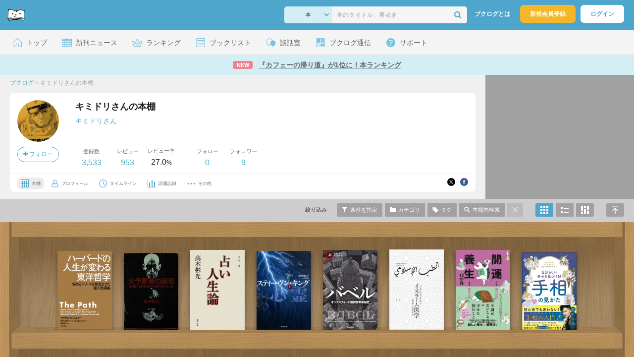

--- FILE ---
content_type: text/html; charset=UTF-8
request_url: https://booklog.jp/users/kimidori608
body_size: 35822
content:
<!DOCTYPE html>
<html xmlns:og="http://ogp.me/ns#" lang="ja" data-mode="users" data-feature="users">
<head profile="http://purl.org/net/ns/metaprof">
<meta charset="UTF-8">
<title>キミドリさんの本棚 (キミドリ) - ブクログ</title>
<meta http-equiv="X-UA-Compatible" content="IE=edge">
<meta name="copyright" content="copyright &copy; Booklog,Inc. All Rights Reserved.">
<meta name="viewport" content="width=device-width">
<meta property="fb:app_id" content="106607239398699">
<meta name="description" content="キミドリさんの本棚：">

<meta name="twitter:site" content="@booklogjp">
<meta name="twitter:card" content="summary">
<meta name="twitter:title" content="キミドリさんの本棚 (キミドリ) - ブクログ">
<meta name="twitter:description" content="キミドリさんの本棚：">
<meta name="twitter:image" content="https://booklog.jp/icon/96/L_0b20b7304cae8c11e843b5a3b7156f6f.jpg">
<meta property="og:locale" content="ja_JP">
<meta property="og:image" content="https://booklog.jp/icon/96/L_0b20b7304cae8c11e843b5a3b7156f6f.jpg">
<meta property="og:title" content="キミドリさんの本棚 (キミドリ) - ブクログ">
<meta property="og:type" content="article">
<meta property="og:description" content="キミドリさんの本棚：">
<meta property="og:url" content="https://booklog.jp/users/kimidori608">
<meta property="og:site_name" content="ブクログ">
<meta property="og:card" content="summary">
<link rel="shortcut icon" href="/favicon.ico">
<link rel="apple-touch-icon" href="/iphone-icon-54x54.png" sizes="57x57">
<link rel="apple-touch-icon" href="/iphone4-icon-114x114.png" sizes="114x114">
<link rel="apple-touch-icon" href="/ipad-icon-72x72.png" sizes="72x72">
<link rel="stylesheet" media="all" href="/css/booklog.css?1769482459
" type="text/css">
<link rel="stylesheet" media="all" href="/css/pc/users.css?1769482459
" type="text/css">
<link rel="alternate" type="application/rss+xml" href="https://booklog.jp/users/kimidori608/feed">

<script type="text/javascript">
var microadCompass = microadCompass || {};
microadCompass.queue = microadCompass.queue || [];
</script>
<script type="text/javascript" charset="UTF-8" src="//j.microad.net/js/compass.js" onload="new microadCompass.AdInitializer().initialize();" async></script>

<script async src="https://securepubads.g.doubleclick.net/tag/js/gpt.js" crossorigin="anonymous"></script>


<script type='text/javascript'>

var googletag = googletag || {};
googletag.cmd = googletag.cmd || [];
googletag.cmd.push(function() {
  googletag.defineSlot('/56823796/Booklog_side_top_microad', [300, 250], 'div-gpt-ad-1459322209616-0').addService(googletag.pubads());
  googletag.pubads().enableSingleRequest();
  googletag.enableServices();
});

</script>

  <script>
    window.dataLayer = window.dataLayer || [];
    dataLayer.push({'login_status': 'Visitor'});
</script>
<script>(function(w,d,s,l,i){w[l]=w[l]||[];w[l].push({'gtm.start':
new Date().getTime(),event:'gtm.js'});var f=d.getElementsByTagName(s)[0],
j=d.createElement(s),dl=l!='dataLayer'?'&l='+l:'';j.async=true;j.src=
'https://www.googletagmanager.com/gtm.js?id='+i+dl;f.parentNode.insertBefore(j,f);
})(window,document,'script','dataLayer','GTM-KFZ3JNQ');</script>

<script type="application/ld+json">
  {
    "@context": "https://schema.org",
    "@type": "BreadcrumbList",
    "itemListElement": [
    {
      "@type": "ListItem",
      "position": 1,
      "item": {
        "@id": "https://booklog.jp",
        "name": "ブクログ"
      }
    },
        {
      "@type": "ListItem",
      "position": 2,
      "item": {
              "@id": "https://booklog.jp/users/kimidori608",
              "name": "キミドリさんの本棚"
      }
    }      ]
}
</script>
</head>

<body id="mode-users" class="is-pc feature-users guest bot">

<noscript>
  <iframe src="https://www.googletagmanager.com/ns.html?id=GTM-KFZ3JNQ" height="0" width="0" style="display:none;visibility:hidden">
  </iframe>
</noscript>

<div id="body">

<div id="fb-root"></div>
<script>
window.fbAsyncInit = function(){
    FB.init({
        appId   : '106607239398699',
        xfbml   : false,
        version : 'v2.0'
    });
};

(function(d, s, id) {
  var js, fjs = d.getElementsByTagName(s)[0];
  if (d.getElementById(id)) return;
  js = d.createElement(s); js.id = id;
  js.src = "//connect.facebook.net/ja_JP/sdk.js";
  fjs.parentNode.insertBefore(js, fjs);
}(document, 'script', 'facebook-jssdk'));
</script>

  
  <div id="header-wrapper">
          <div id="global-navigation">
  <div class="left-navigation">
    <div class="logo l15M">
      <a href="/">
        <img src="/img/header/pc-navibar-booklog-logo.png"
             srcset="/img/header/pc-navibar-booklog-logo@2x.png 2x, /img/header/pc-navibar-booklog-logo@3x.png 3x">
      </a>
    </div>
  </div>

  <div class="right-navigation">
    <div class="search-area-wrapper r10M">
        <form action="/search" method="get">
    <div class="search-area">
      <select required name="service_id" class="select-genre db-b">
                      <option value="1">本</option>
                      <option value="201">Kindle</option>
                      <option value="200">Amazon</option>
                </select>
      <i class="fa fa-angle-down" aria-hidden="true"></i>
      <input type="text" class="textbox" name="keyword" value="" placeholder="本のタイトル、著者名" data-1p-ignore>
      <button type="submit" ><i class="fa fa-search"></i></button>
    </div>
  </form>
    </div>
    <div class="about-text r20M">
      <a href="/about">ブクログとは</a>
    </div>
    <div class="signup r10M">
      <a href="/signup" onclick="track('signup','click','global-navigation');">新規会員登録</a>
    </div>
    <div class="login r20M">
      <a href="/login">ログイン</a>
    </div>
  </div>
</div>
    
    <div id="header-menu">
  <a href="/" class="menu r10M">
    <span class="icon top"></span>
    <span class="text">トップ</span>
  </a>
  <a href="/release" class="menu r10M">
    <span class="icon release"></span>
    <span class="text">新刊ニュース</span>
  </a>
  <a href="/ranking"
     class="menu r10M">
    <span class="icon ranking"></span>
    <span class="text">ランキング</span>
  </a>
  <a href="/booklists" class="menu r10M">
    <span class="icon booklist"></span>
    <span class="text">ブックリスト</span>
  </a>
  <a href="/questions/all" class="menu r10M">
    <span class="bbs icon"></span>
    <span class="text">談話室</span>
  </a>
  <a href="/hon" class="menu r10M">
    <span class="news icon"></span>
    <span class="text">ブクログ通信</span>
  </a>
  <div class="dropdown-menu-hover menu">
    <span class="support icon"></span>
    <span class="text">サポート</span>
    <div class="dropdown">
      <ul>
        <li><a href="https://booklog.zendesk.com/hc/ja/categories/360003763214-%E3%81%8A%E7%9F%A5%E3%82%89%E3%81%9B"
               target="_blank" rel="noopener">お知らせ</a></li>
        <li><a href="https://booklog.zendesk.com/hc/ja" target="_blank" rel="noopener">ヘルプセンター</a></li>
        <li><a href="/biz">法人向け広告メニュー</a></li>
      </ul>
    </div>
  </div>
</div>
            <div id="header-info-text">
  <a href="https://booklog.jp/hon/ranking/weekly-20260123?utm_source=booklogjp&utm_medium=referral"
     onclick="track('ad', 'text', 'id_2052');">
              <span class="icon new">NEW</span>
          <span class="text">『カフェーの帰り道』が1位に！本ランキング</span>
  </a>
</div>

  </div>

<div id="page" class="t0M">




<div id="main" class="clearFix">
      <div id="users-header">
    <div id="users-header-profile-wrapper">
      <div id="users-header-profile" >
        <div class="breadcrumbs-wrapper">
            <ul class="breadcrumbs">
  <li>
    <a href="https://booklog.jp"><span  class="bc-title">ブクログ</span></a>
    <span class="delimiter">&gt;</span>
  </li>
      <li>
          <link href="/users/kimidori608">
      <span class="bc-title">キミドリさんの本棚</span>
          </li>
    </ul>
        </div>
          <div class="user-wrapper clearFix">
  <div class="user-prof">
    <div class="user-icon">
              <a href="/users/kimidori608">
                      <img src="/icon/96/L_0b20b7304cae8c11e843b5a3b7156f6f.jpg" class="prof-img-m" width="84" height="84" alt="ユーザー">
                  </a>
      
          </div>

    <div class="user-social">
      <div class="user-follow-btn">
        <div class="follow-area" data-account="kimidori608">
      <a href="/login" class="follow-btn"><i class="fa fa-plus"></i> フォロー</a>
  </div>
      </div>
      <script id="source-follow-btn" type="text/jarty">
{* <![CDATA[ *}
<a href="#" class="follow-btn"><i class="fa fa-plus"></i> フォロー</a>
{* ]]> *}
</script>

<script id="source-unfollow-btn" type="text/jarty">
{* <![CDATA[ *}
<a href="#" class="unfollow-btn"></a>
{* ]]> *}
</script>

<script id="source-error-follow-btn" type="text/jarty">
{* <![CDATA[ *}
<a href="#" class="error-follow-btn"><i class="fa fa-exclamation-triangle"></i> エラー</a>
{* ]]> *}
</script>

<script id="source-loading-follow-btn" type="text/jarty">
{* <![CDATA[ *}
<a href="#" class="loading-follow-btn"> フォロー中</a>
{* ]]> *}
</script>

<script id="source-loading-unfollow-btn" type="text/jarty">
{* <![CDATA[ *}
<a href="#" class="loading-unfollow-btn"><i class="fa fa-plus"></i> フォロー</a>
{* ]]> *}
</script>

<script id="source-block-follow-btn" type="text/jarty">
{* <![CDATA[ *}
<a href="#" class="block-follow-btn"><i class="fa fa-ban"></i>強制的にフォローを解除する</a>
{* ]]> *}
</script>

<script id="source-allow-follow-btn" type="text/jarty">
{* <![CDATA[ *}
<a href="#" class="allow-follow-btn">フォローを許可する</a>
{* ]]> *}
</script>

    </div>
  </div>

  <div class="user-info">
    <div class="user-shelf">
      <h1 class="r0P">キミドリさんの本棚</h1>
      <a href="/users/kimidori608/profile" class="user-shelf-nickname r0P">キミドリさん</a>
                        </div>

    <ul class="user-activity">
      <li>
        <dl>
          <dt>登録数</dt>
          <dd>
                        <a href="/users/kimidori608">3,533</a>
                      </dd>
        </dl>
      </li>
      <li>
        <dl>
          <dt>レビュー</dt>
          <dd>
                        <a href="/users/kimidori608?reviewed=1">953</a>
                      </dd>
        </dl>
      </li>
      <li>
        <dl>
          <dt>レビュー率</dt>
          <dd>27.0<span class="percent">%</span></dd>
        </dl>
      </li>
    </ul>
    <ul class="user-follow">
      <li>
        <dl>
          <dt>フォロー</dt>
          <dd>
            <a href="/users/kimidori608/following"><span id="following_num">0</span></a>
          </dd>
        </dl>
      </li>
      <li>
        <dl>
          <dt>フォロワー</dt>
          <dd>
            <a href="/users/kimidori608/follower"><span id="follower_num">9</span></a>
          </dd>
        </dl>
      </li>
    </ul>
  </div>

  <div class="user-navi-area clearFix">
    <ul class="user-navi">
      <li class="current">
        <a href="/users/kimidori608">
          <img src="/img/users/book-shelf.png"
               srcset="/img/users/book-shelf@2x.png 2x, /img/users/book-shelf@3x.png 3x" alt="本棚"><span>本棚</span></a>
      </li>
      <li>
        <a href="/users/kimidori608/profile">
          <img src="/img/users/profile.png"
               srcset="/img/users/profile@2x.png 2x, /img/users/profile@3x.png 3x" alt="ユーザー"><span>プロフィール</span></a>
      </li>
      <li>
        <a href="/timeline/users/kimidori608">
          <img src="/img/users/timeline.png" srcset="/img/users/timeline@2x.png 2x, /img/users/timeline@3x.png 3x"
               alt="時計"><span>タイムライン</span></a>
      </li>
      <li>
        <a href="/users/kimidori608/stats">
          <img src="/img/users/reading-graph.png"
               srcset="/img/users/reading-graph@2x.png 2x, /img/users/reading-graph@3x.png 3x"
               alt="グラフ"><span>読書記録</span></a>
      </li>
      <li class="user-navi-etc-area menu dropdown-menu-click">
        <a href="#" class="user-navi-etc dropdown-trigger">
          <img src="/img/users/other.png" srcset="/img/users/other@2x.png 2x, /img/users/other@3x.png 3x"
               alt="その他"><span>その他</span></a>
        <div class="dropdown">
          <ul>
                          <li class="bar">
              <a href="/users/kimidori608/review/faving">
                いいね！したレビュー
              </a>
            </li>
            <li class="bar">
              <a href="/users/kimidori608/review/faved">
                いいね！されたレビュー
              </a>
            </li>
                        <li class="bar">
              <a href="/users/kimidori608/goals">
                読書目標
              </a>
            </li>
                      </ul>
        </div>
      </li>
    </ul>
          <div class="user-buttons">
                          <div class="user-share-btn">
            <ul class="share-circle-button small">
  <li>
    <div class="x">
      <a href="https://twitter.com/intent/tweet?original_referer=https://booklog.jp/users/kimidori608&text=%E3%82%AD%E3%83%9F%E3%83%89%E3%83%AA%E3%81%95%E3%82%93%E3%81%AE%E6%9C%AC%E6%A3%9A+%28%E3%82%AD%E3%83%9F%E3%83%89%E3%83%AA%29+-+%E3%83%96%E3%82%AF%E3%83%AD%E3%82%B0&url=https://booklog.jp/users/kimidori608&lang=ja&hashtags=booklog,ブクログ&via=booklogjp" target="_blank">
      </a>
    </div>
  </li>
  <li>
    <div class="facebook">
      <a href="https://www.facebook.com/sharer/sharer.php?u=https%3A%2F%2Fbooklog.jp%2Fusers%2Fkimidori608" target="_blank">
      </a>
    </div>
  </li>
  <li>
    <div class="threads">
      <a href="https://www.threads.net/intent/post?text=キミドリさんの本棚 (キミドリ) - ブクログ" target="_blank">
      </a>
    </div>
  </li>
</ul>
          </div>
              </div>
      </div>
</div>
      </div>
    </div>
          <div id="users-header-ad">
        <ul class="banners">
          <li>    
        
      <div id='div-gpt-ad-1459322209616-0' class='ad-300-250'>
        <script type='text/javascript'>
          googletag.cmd.push(function() { googletag.display('div-gpt-ad-1459322209616-0'); });
        </script>
      </div>
    
      </li>
        </ul>
      </div>
      </div>

  <div id="shelf-header">
    <div class="shelf-header-user-wrapper">
      <div class="shelf-header-user">
        <div class="user-icon">
          <a href="/users/kimidori608">
                              <img src="/icon/96/L_0b20b7304cae8c11e843b5a3b7156f6f.jpg" class="prof-img-s">
                        </a>
        </div>
        <div class="user-shelf-title">
            キミドリさんの本棚
        </div>
      </div>
    </div>

    <ul class="shelf-header-menu">
      <li class="shelf-header-menu-filter-title"><span>絞り込み</span></li>      <li class="shelf-header-menu-filter-modal">
        <a href="#" class="tooltip show-filters-modal" title="タイプ・評価・カテゴリ・読書状況で絞り込む">
          <img src="/img/shelf/header/condition.png"
               srcset="/img/shelf/header/condition@2x.png 2x, /img/shelf/header/condition@3x.png 3x" alt="条件">
          <span>条件を指定</span></a>
      </li>      <li class="shelf-header-menu-category-modal">
        <a href="#"
           class="tooltip show-categories-modal"
           title="カテゴリで絞り込む">
          <img src="/img/shelf/header/category.png"
               srcset="/img/shelf/header/category@2x.png 2x, /img/shelf/header/category@3x.png 3x" alt="カテゴリ">
          <span>カテゴリ</span>
        </a>
      </li>      <li class="shelf-header-menu-tags-modal">
        <a href="#" class="tooltip show-tags-modal" title="タグで絞り込む">
          <img src="/img/shelf/header/tag.png" srcset="/img/shelf/header/tag@2x.png 2x, /img/shelf/header/tag@3x.png 3x"
               alt="タグ">
          <span>タグ</span>
        </a>
      </li>      <li class="shelf-header-menu-search-modal">
        <a href="#" class="tooltip show-search-modal" title="本棚内をキーワードで検索する">
          <img src="/img/shelf/header/search.png"
               srcset="/img/shelf/header/search@2x.png 2x, /img/shelf/header/search@3x.png 3x" alt="検索">
          <span>本棚内検索</span>
        </a>
      </li>      <li class="shelf-header-menu-default">
                      <span>
          <img src="/img/shelf/header/cancel.png"
               srcset="/img/shelf/header/cancel@2x.png 2x, /img/shelf/header/cancel@3x.png 3x" alt="キャンセル">
        </span>
                </li>      <li class="shelf-header-menu-front">
        <a href="/users/kimidori608?display=front"
           title="本棚モードで表示"
           class="tooltip active">
          <img src="/img/shelf/header/mode-shelf.png"
               srcset="/img/shelf/header/mode-shelf@2x.png 2x, /img/shelf/header/mode-shelf@3x.png 3x" alt="本棚モード">
        </a>
      </li>      <li class="shelf-header-menu-blog">
        <a href="/users/kimidori608?display=blog"
           title="ブログモードで表示"
           class="tooltip">
          <img src="/img/shelf/header/mode-blog.png"
               srcset="/img/shelf/header/mode-blog@2x.png 2x, /img/shelf/header/mode-blog@3x.png 3x" alt="ブログモード">
        </a>
      </li>      <li class="shelf-header-menu-card">
        <a href="/users/kimidori608?display=card"
           title="読書カードモードで表示"
           class="tooltip">
          <img src="/img/shelf/header/mode-card.png"
               srcset="/img/shelf/header/mode-card@2x.png 2x, /img/shelf/header/mode-card@3x.png 3x" alt="読書カードモード">
        </a>
      </li>      <li class="shelf-header-menu-fullscreen">
        <a href="#" class="scroll-to-top tooltip" title="ページの先頭へ">
          <img src="/img/shelf/header/return-top.png"
               srcset="/img/shelf/header/return-top@2x.png 2x, /img/shelf/header/return-top@3x.png 3x"
               alt="ページの先頭へ"></a>
      </li>
    </ul>
  </div>

  <div id="shelf"
       class="maple shelf-front-area"
       data-display="front"
       data-template="maple"
       data-user="{&quot;user_id&quot;:&quot;61047&quot;,&quot;account&quot;:&quot;kimidori608&quot;,&quot;nickname&quot;:&quot;\u30ad\u30df\u30c9\u30ea&quot;,&quot;image_url&quot;:&quot;96\/L_0b20b7304cae8c11e843b5a3b7156f6f.jpg&quot;,&quot;plan_id&quot;:&quot;0&quot;}"
       data-login="{&quot;user_id&quot;:&quot;&quot;,&quot;account&quot;:&quot;&quot;}"
       data-genre=""
       data-category-id="all"
       data-status="all"
       data-sort="sort_desc"
       data-rank="all"
       data-page="1"
       data-tag=""
       data-keyword=""
       data-reviewed=""
       data-quoted=""
       data-activity='{&quot;book&quot;:&quot;3533&quot;,&quot;review&quot;:&quot;953&quot;,&quot;comment&quot;:&quot;1&quot;,&quot;fav&quot;:&quot;0&quot;,&quot;faved&quot;:&quot;0&quot;,&quot;following&quot;:&quot;0&quot;,&quot;follower&quot;:&quot;9&quot;,&quot;quote&quot;:&quot;0&quot;}'
       data-shelf-stats='{&quot;genres&quot;:{&quot;1&quot;:{&quot;num&quot;:&quot;2724&quot;,&quot;name&quot;:&quot;book&quot;,&quot;name_ja&quot;:&quot;\u672c&quot;},&quot;2&quot;:{&quot;num&quot;:&quot;22&quot;,&quot;name&quot;:&quot;ebook&quot;,&quot;name_ja&quot;:&quot;\u96fb\u5b50\u66f8\u7c4d&quot;},&quot;3&quot;:{&quot;num&quot;:&quot;168&quot;,&quot;name&quot;:&quot;comic&quot;,&quot;name_ja&quot;:&quot;\u30de\u30f3\u30ac&quot;},&quot;4&quot;:{&quot;num&quot;:&quot;19&quot;,&quot;name&quot;:&quot;fbook&quot;,&quot;name_ja&quot;:&quot;\u6d0b\u66f8&quot;},&quot;5&quot;:{&quot;num&quot;:&quot;165&quot;,&quot;name&quot;:&quot;magazine&quot;,&quot;name_ja&quot;:&quot;\u96d1\u8a8c&quot;},&quot;6&quot;:{&quot;num&quot;:&quot;303&quot;,&quot;name&quot;:&quot;movie&quot;,&quot;name_ja&quot;:&quot;\u6620\u753b&quot;},&quot;7&quot;:{&quot;num&quot;:&quot;117&quot;,&quot;name&quot;:&quot;music&quot;,&quot;name_ja&quot;:&quot;\u97f3\u697d&quot;},&quot;8&quot;:{&quot;num&quot;:&quot;6&quot;,&quot;name&quot;:&quot;game&quot;,&quot;name_ja&quot;:&quot;\u30b2\u30fc\u30e0&quot;},&quot;0&quot;:{&quot;num&quot;:&quot;5&quot;,&quot;name&quot;:&quot;other&quot;,&quot;name_ja&quot;:&quot;\u305d\u306e\u4ed6&quot;},&quot;9&quot;:{&quot;num&quot;:0,&quot;name&quot;:&quot;app&quot;,&quot;name_ja&quot;:&quot;\u30a2\u30d7\u30ea&quot;}},&quot;categories&quot;:{&quot;none&quot;:{&quot;name&quot;:&quot;\u672a\u8a2d\u5b9a&quot;,&quot;num&quot;:271},&quot;3758166&quot;:{&quot;name&quot;:&quot;\u4e88\u7d04\u4e2d&quot;,&quot;num&quot;:6},&quot;2923997&quot;:{&quot;name&quot;:&quot;\u6d0b\u66f8&quot;,&quot;num&quot;:19},&quot;2923996&quot;:{&quot;name&quot;:&quot;\u30ad\u30f3\u30c9\u30eb&quot;,&quot;num&quot;:1},&quot;2923995&quot;:{&quot;name&quot;:&quot;\u305d\u306e\u4ed6&quot;,&quot;num&quot;:13},&quot;2923994&quot;:{&quot;name&quot;:&quot;\u97f3\u697d&quot;,&quot;num&quot;:108},&quot;2923993&quot;:{&quot;name&quot;:&quot;DVD&quot;,&quot;num&quot;:306},&quot;2923992&quot;:{&quot;name&quot;:&quot;\u672c\u30fb\u96d1\u8a8c&quot;,&quot;num&quot;:2521},&quot;1853679&quot;:{&quot;name&quot;:&quot;\u5e7e\u4f55\u5b66&quot;,&quot;num&quot;:5},&quot;1853478&quot;:{&quot;name&quot;:&quot;\u30c9\u30e9\u30c3\u30b0&quot;,&quot;num&quot;:10},&quot;1852836&quot;:{&quot;name&quot;:&quot;\u30d1\u30ef\u30fc\u30b9\u30c8\u30fc\u30f3&quot;,&quot;num&quot;:5},&quot;1852575&quot;:{&quot;name&quot;:&quot;\u8133\u79d1\u5b66&quot;,&quot;num&quot;:16},&quot;1852574&quot;:{&quot;name&quot;:&quot;\u30b7\u30e3\u30fc\u30de\u30cb\u30ba\u30e0&quot;,&quot;num&quot;:13},&quot;1852571&quot;:{&quot;name&quot;:&quot;\u5199\u771f\u96c6&quot;,&quot;num&quot;:4},&quot;1852570&quot;:{&quot;name&quot;:&quot;\u753b\u96c6&quot;,&quot;num&quot;:0},&quot;1852569&quot;:{&quot;name&quot;:&quot;\u6599\u7406&quot;,&quot;num&quot;:0},&quot;1852568&quot;:{&quot;name&quot;:&quot;\u30d3\u30fc\u30ba&quot;,&quot;num&quot;:2},&quot;1852567&quot;:{&quot;name&quot;:&quot;\u56fd\u5185\u65c5\u884c&quot;,&quot;num&quot;:0},&quot;1852566&quot;:{&quot;name&quot;:&quot;\u30e6\u30f3\u30b0\u6d3e&quot;,&quot;num&quot;:12},&quot;1852564&quot;:{&quot;name&quot;:&quot;\u5360\u3044&quot;,&quot;num&quot;:11},&quot;1852563&quot;:{&quot;name&quot;:&quot;\u30de\u30cd\u30b8\u30e1\u30f3\u30c8&quot;,&quot;num&quot;:38},&quot;1852562&quot;:{&quot;name&quot;:&quot;\u30de\u30e9\u30bd\u30f3&quot;,&quot;num&quot;:0},&quot;1852561&quot;:{&quot;name&quot;:&quot;\u5ec3\u589f&quot;,&quot;num&quot;:4},&quot;1852559&quot;:{&quot;name&quot;:&quot;\u7523\u696d\u533b&quot;,&quot;num&quot;:1},&quot;1852558&quot;:{&quot;name&quot;:&quot;\u305d\u308c\u4ee5\u5916\u306e\u533b\u5b66&quot;,&quot;num&quot;:4},&quot;1852557&quot;:{&quot;name&quot;:&quot;\u7cbe\u795e\u533b\u5b66&quot;,&quot;num&quot;:6},&quot;1852556&quot;:{&quot;name&quot;:&quot;\u932c\u91d1\u8853&quot;,&quot;num&quot;:5},&quot;1852555&quot;:{&quot;name&quot;:&quot;\u7cbe\u795e\u4e16\u754c&quot;,&quot;num&quot;:44},&quot;1852554&quot;:{&quot;name&quot;:&quot;\u30ed\u30b7\u30a2&quot;,&quot;num&quot;:19},&quot;2065903&quot;:{&quot;name&quot;:&quot;SF&quot;,&quot;num&quot;:8},&quot;1906285&quot;:{&quot;name&quot;:&quot;\u5bc6\u6559&quot;,&quot;num&quot;:2},&quot;1866804&quot;:{&quot;name&quot;:&quot;\u82f1\u8a9e&quot;,&quot;num&quot;:4},&quot;1866801&quot;:{&quot;name&quot;:&quot;\u30a2\u30e1\u30b3\u30df\u7cfb\u30de\u30f3\u304c&quot;,&quot;num&quot;:6},&quot;1866795&quot;:{&quot;name&quot;:&quot;\u5b9f\u7528\u66f8\u3000\u751f\u6d3b&quot;,&quot;num&quot;:3},&quot;1866794&quot;:{&quot;name&quot;:&quot;\u5b9f\u7528\u66f8\u3000\u6599\u7406&quot;,&quot;num&quot;:3},&quot;1866792&quot;:{&quot;name&quot;:&quot;\u3066\u3065\u304f\u308a&quot;,&quot;num&quot;:2},&quot;1866790&quot;:{&quot;name&quot;:&quot;\u4e5d\u9f8d\u57ce&quot;,&quot;num&quot;:1},&quot;1866787&quot;:{&quot;name&quot;:&quot;\u5909\u306a\u690d\u7269&quot;,&quot;num&quot;:1},&quot;1866783&quot;:{&quot;name&quot;:&quot;PC\u3000\u5b9f\u7528\u66f8&quot;,&quot;num&quot;:1},&quot;1862606&quot;:{&quot;name&quot;:&quot;\u30d2\u30fc\u30ea\u30f3\u30b0&quot;,&quot;num&quot;:7},&quot;1862551&quot;:{&quot;name&quot;:&quot;\u6ecb\u8cc0&quot;,&quot;num&quot;:1},&quot;1862546&quot;:{&quot;name&quot;:&quot;\u30cd\u30a4\u30c6\u30a3\u30d6\u30a4\u30f3\u30c7\u30a3\u30a2\u30f3&quot;,&quot;num&quot;:3},&quot;1858282&quot;:{&quot;name&quot;:&quot;\u30c7\u30b6\u30a4\u30f3&quot;,&quot;num&quot;:1},&quot;1858260&quot;:{&quot;name&quot;:&quot;\u54f2\u5b66&quot;,&quot;num&quot;:10},&quot;1853502&quot;:{&quot;name&quot;:&quot;\u6587\u7ae0\u8853&quot;,&quot;num&quot;:5},&quot;1852581&quot;:{&quot;name&quot;:&quot;\u30ab\u30d0\u30e9&quot;,&quot;num&quot;:1},&quot;2934880&quot;:{&quot;name&quot;:&quot;\u7d75\u672c&quot;,&quot;num&quot;:1},&quot;2953544&quot;:{&quot;name&quot;:&quot;\u30ce\u30f3\u30d5\u30a3\u30af\u30b7\u30e7\u30f3&quot;,&quot;num&quot;:11},&quot;2953545&quot;:{&quot;name&quot;:&quot;\u80b2\u5150&quot;,&quot;num&quot;:5},&quot;2953548&quot;:{&quot;name&quot;:&quot;\u5e7e\u4f55\u5b66&quot;,&quot;num&quot;:2},&quot;2955436&quot;:{&quot;name&quot;:&quot;\u30d5\u30a1\u30c3\u30b7\u30e7\u30f3&quot;,&quot;num&quot;:2},&quot;2955437&quot;:{&quot;name&quot;:&quot;\u82f1\u8a9e&quot;,&quot;num&quot;:1},&quot;2955438&quot;:{&quot;name&quot;:&quot;\u30e9\u30f3\u30b8\u30a7\u30ea\u30fc&quot;,&quot;num&quot;:1},&quot;2955663&quot;:{&quot;name&quot;:&quot;\u5efa\u7bc9&quot;,&quot;num&quot;:1},&quot;3267829&quot;:{&quot;name&quot;:&quot;\u5b97\u6559&quot;,&quot;num&quot;:3},&quot;3267831&quot;:{&quot;name&quot;:&quot;\u30bb\u30c3\u30af\u30b9&quot;,&quot;num&quot;:2},&quot;3689300&quot;:{&quot;name&quot;:&quot;\u5c0f\u8aac&quot;,&quot;num&quot;:1}},&quot;statuses&quot;:[&quot;326&quot;,&quot;481&quot;,&quot;27&quot;,&quot;2611&quot;,&quot;88&quot;],&quot;folders&quot;:[],&quot;ranks&quot;:[2578,2,3,193,562,195],&quot;tags&quot;:[{&quot;name&quot;:&quot;\u30b3\u30df\u30c3\u30af&quot;,&quot;tag_id&quot;:&quot;1519&quot;,&quot;num&quot;:&quot;89&quot;},{&quot;name&quot;:&quot;\u56f3\u66f8\u9928\u3067\u501f\u308a\u305f\u3044\n\u6ecb\u8cc0\u770c\u7acb\u56f3\u66f8\u9928&quot;,&quot;tag_id&quot;:&quot;1204188&quot;,&quot;num&quot;:&quot;85&quot;},{&quot;name&quot;:&quot;\u56f3\u66f8\u9928\u3067\u501f\u308a\u305f&quot;,&quot;tag_id&quot;:&quot;39734&quot;,&quot;num&quot;:&quot;65&quot;},{&quot;name&quot;:&quot;\u56f3\u66f8\u9928\u3067\u501f\u308a\u305f\u3044\n\u5357\u8349\u6d25\u56f3\u66f8\u9928\u306b\u306f\u306a\u3044\n\u6ecb\u8cc0\u770c\u306b\u306a\u3044or\u5168\u304f\u306e\u65b0\u520a&quot;,&quot;tag_id&quot;:&quot;1204432&quot;,&quot;num&quot;:&quot;45&quot;},{&quot;name&quot;:&quot;\u30b5\u30d6\u30ab\u30eb&quot;,&quot;tag_id&quot;:&quot;8655&quot;,&quot;num&quot;:&quot;44&quot;},{&quot;name&quot;:&quot;\u5199\u771f\u96c6&quot;,&quot;tag_id&quot;:&quot;561&quot;,&quot;num&quot;:&quot;41&quot;},{&quot;name&quot;:&quot;\u56f3\u66f8\u9928\u3067\u501f\u308a\u305f\u3044\n\u5357\u8349\u6d25\u56f3\u66f8\u9928&quot;,&quot;tag_id&quot;:&quot;1203931&quot;,&quot;num&quot;:&quot;38&quot;},{&quot;name&quot;:&quot;\u56f3\u66f8\u9928\u3067\u501f\u308a\u305f\u3044\n\u5357\u8349\u6d25\u56f3\u66f8\u9928\u306b\u306f\u306a\u3044\n\u6ecb\u8cc0\u770c\u306b\u306f\u3042\u308b&quot;,&quot;tag_id&quot;:&quot;1204303&quot;,&quot;num&quot;:&quot;37&quot;},{&quot;name&quot;:&quot;SF&quot;,&quot;tag_id&quot;:&quot;24&quot;,&quot;num&quot;:&quot;33&quot;},{&quot;name&quot;:&quot;\u56f3\u66f8\u9928\u3067\u501f\u308a\u305f\u3044\n\u8349\u6d25\u56f3\u66f8\u9928&quot;,&quot;tag_id&quot;:&quot;1204069&quot;,&quot;num&quot;:&quot;30&quot;},{&quot;name&quot;:&quot;\u3082\u3055&quot;,&quot;tag_id&quot;:&quot;355675&quot;,&quot;num&quot;:&quot;28&quot;},{&quot;name&quot;:&quot;\u753b\u96c6&quot;,&quot;tag_id&quot;:&quot;146&quot;,&quot;num&quot;:&quot;28&quot;},{&quot;name&quot;:&quot;\u5199\u771f\u96c6\n\u5973\u512a&quot;,&quot;tag_id&quot;:&quot;1203937&quot;,&quot;num&quot;:&quot;26&quot;},{&quot;name&quot;:&quot;\u30ed\u30b7\u30a2\u8a9e&quot;,&quot;tag_id&quot;:&quot;34721&quot;,&quot;num&quot;:&quot;24&quot;},{&quot;name&quot;:&quot;\u6cb3\u5408\u96bc\u96c4\n\u30e6\u30f3\u30b0&quot;,&quot;tag_id&quot;:&quot;1203827&quot;,&quot;num&quot;:&quot;24&quot;},{&quot;name&quot;:&quot;\u5185\u79d1\n\u58f2\u5374\u6e08\u307f&quot;,&quot;tag_id&quot;:&quot;1204037&quot;,&quot;num&quot;:&quot;23&quot;},{&quot;name&quot;:&quot;\u56f3\u66f8\u9928\u3067\u501f\u308a\u305f\n\u30df\u30cb\u30de\u30ea\u30b9\u30c8&quot;,&quot;tag_id&quot;:&quot;1204492&quot;,&quot;num&quot;:&quot;23&quot;},{&quot;name&quot;:&quot;\u6620\u753b&quot;,&quot;tag_id&quot;:&quot;132&quot;,&quot;num&quot;:&quot;23&quot;},{&quot;name&quot;:&quot;\u6ecb\u8cc0\u770c\u7acb\u56f3\u66f8\u9928&quot;,&quot;tag_id&quot;:&quot;367564&quot;,&quot;num&quot;:&quot;23&quot;},{&quot;name&quot;:&quot;\u56f3\u66f8\u9928\u3067\u501f\u308a\u305f\u3044\n\u8349\u6d25\u56f3\u66f8\u9928\n\u6ecb\u8cc0\u770c\u7acb\u56f3\u66f8\u9928&quot;,&quot;tag_id&quot;:&quot;1204330&quot;,&quot;num&quot;:&quot;21&quot;},{&quot;name&quot;:&quot;\u56f3\u66f8\u9928\u3067\u501f\u308a\u305f\n\u30b9\u30d4\u30ea\u30c1\u30e5\u30a2\u30eb&quot;,&quot;tag_id&quot;:&quot;1204201&quot;,&quot;num&quot;:&quot;19&quot;},{&quot;name&quot;:&quot;\u6ecb\u8cc0\u770c\u7acb\u56f3\u66f8\u9928\n\u56f3\u66f8\u9928\u3067\u501f\u308a\u305f&quot;,&quot;tag_id&quot;:&quot;1204299&quot;,&quot;num&quot;:&quot;19&quot;},{&quot;name&quot;:&quot;\u5185\u79d1&quot;,&quot;tag_id&quot;:&quot;113206&quot;,&quot;num&quot;:&quot;17&quot;},{&quot;name&quot;:&quot;\u56f3\u66f8\u9928\u3067\u501f\u308a\u305f\n\u30ce\u30f3\u30d5\u30a3\u30af\u30b7\u30e7\u30f3&quot;,&quot;tag_id&quot;:&quot;1203895&quot;,&quot;num&quot;:&quot;17&quot;},{&quot;name&quot;:&quot;\u5c0f\u8aac\n\u58f2\u5374\u6e08\u307f&quot;,&quot;tag_id&quot;:&quot;1054695&quot;,&quot;num&quot;:&quot;17&quot;},{&quot;name&quot;:&quot;\u7cbe\u795e\u79d1\n\u58f2\u5374\u6e08\u307f&quot;,&quot;tag_id&quot;:&quot;1203829&quot;,&quot;num&quot;:&quot;17&quot;},{&quot;name&quot;:&quot;\u30b9\u30d4\u30ea\u30c1\u30e5\u30a2\u30eb&quot;,&quot;tag_id&quot;:&quot;5388&quot;,&quot;num&quot;:&quot;16&quot;},{&quot;name&quot;:&quot;\u30c9\u30e9\u30c3\u30b0\n\u30d0\u30ed\u30a6\u30ba&quot;,&quot;tag_id&quot;:&quot;1203884&quot;,&quot;num&quot;:&quot;16&quot;},{&quot;name&quot;:&quot;\u30ce\u30f3\u30d5\u30a3\u30af\u30b7\u30e7\u30f3&quot;,&quot;tag_id&quot;:&quot;222&quot;,&quot;num&quot;:&quot;16&quot;},{&quot;name&quot;:&quot;\u56f3\u66f8\u9928\u3067\u501f\u308a\u305f\n\u30d5\u30a1\u30c3\u30b7\u30e7\u30f3&quot;,&quot;tag_id&quot;:&quot;1204481&quot;,&quot;num&quot;:&quot;16&quot;},{&quot;name&quot;:&quot;\u8349\u6d25\u56f3\u66f8\u9928\n\u56f3\u66f8\u9928\u3067\u501f\u308a\u305f&quot;,&quot;tag_id&quot;:&quot;1204183&quot;,&quot;num&quot;:&quot;16&quot;},{&quot;name&quot;:&quot;\u5357\u8349\u6d25\u56f3\u66f8\u9928\n\u56f3\u66f8\u9928\u3067\u501f\u308a\u305f&quot;,&quot;tag_id&quot;:&quot;1204215&quot;,&quot;num&quot;:&quot;15&quot;},{&quot;name&quot;:&quot;\u56f3\u66f8\u9928\u3067\u501f\u308a\u305f\n\u304a\u91d1&quot;,&quot;tag_id&quot;:&quot;1204173&quot;,&quot;num&quot;:&quot;15&quot;},{&quot;name&quot;:&quot;\u58f2\u5374\u6e08\u307f&quot;,&quot;tag_id&quot;:&quot;51505&quot;,&quot;num&quot;:&quot;15&quot;},{&quot;name&quot;:&quot;\u5c0f\u8aac&quot;,&quot;tag_id&quot;:&quot;101&quot;,&quot;num&quot;:&quot;15&quot;},{&quot;name&quot;:&quot;\u56f3\u66f8\u9928\u3067\u501f\u308a\u305f\n\u30ed\u30b7\u30a2&quot;,&quot;tag_id&quot;:&quot;1203899&quot;,&quot;num&quot;:&quot;14&quot;},{&quot;name&quot;:&quot;\u56f3\u66f8\u9928\u3067\u501f\u308a\u305f\n\u5065\u5eb7&quot;,&quot;tag_id&quot;:&quot;1204160&quot;,&quot;num&quot;:&quot;14&quot;},{&quot;name&quot;:&quot;\u30b3\u30df\u30c3\u30af\n\u58f2\u5374\u6e08\u307f&quot;,&quot;tag_id&quot;:&quot;1054570&quot;,&quot;num&quot;:&quot;13&quot;},{&quot;name&quot;:&quot;\u56f3\u66f8\u9928\u3067\u501f\u308a\u305f\n\u30b3\u30df\u30c3\u30af\n\u56f3\u66f8\u9928\u3000\u8fd1\u5927\u4e2d\u592e\u56f3\u66f8\u9928&quot;,&quot;tag_id&quot;:&quot;1204615&quot;,&quot;num&quot;:&quot;13&quot;},{&quot;name&quot;:&quot;\u56f3\u66f8\u9928\u3000\u8fd1\u5927\u4e2d\u592e\u56f3\u66f8\u9928\n\u56f3\u66f8\u9928\u3067\u501f\u308a\u305f\u3044&quot;,&quot;tag_id&quot;:&quot;1204582&quot;,&quot;num&quot;:&quot;11&quot;},{&quot;name&quot;:&quot;\u56f3\u66f8\u9928\u3067\u501f\u308a\u305f\nSF&quot;,&quot;tag_id&quot;:&quot;1204076&quot;,&quot;num&quot;:&quot;11&quot;},{&quot;name&quot;:&quot;\u5ec3\u589f&quot;,&quot;tag_id&quot;:&quot;3020&quot;,&quot;num&quot;:&quot;11&quot;},{&quot;name&quot;:&quot;#\u56f3\u66f8\u9928\u3067\u501f\u308a\u305f&quot;,&quot;tag_id&quot;:&quot;740663&quot;,&quot;num&quot;:&quot;10&quot;},{&quot;name&quot;:&quot;SF\n\u4ec1\u6728\u7a14&quot;,&quot;tag_id&quot;:&quot;1203890&quot;,&quot;num&quot;:&quot;10&quot;},{&quot;name&quot;:&quot;\u30d4\u30a2\u30bd\u30e9\n\u30bf\u30f3\u30b4&quot;,&quot;tag_id&quot;:&quot;1203822&quot;,&quot;num&quot;:&quot;10&quot;},{&quot;name&quot;:&quot;\u5ec3\u589f\n\u5199\u771f\u96c6&quot;,&quot;tag_id&quot;:&quot;1203969&quot;,&quot;num&quot;:&quot;10&quot;},{&quot;name&quot;:&quot;\u7cbe\u795e\u79d1&quot;,&quot;tag_id&quot;:&quot;3989&quot;,&quot;num&quot;:&quot;10&quot;},{&quot;name&quot;:&quot;\u7d75\u672c&quot;,&quot;tag_id&quot;:&quot;635&quot;,&quot;num&quot;:&quot;10&quot;},{&quot;name&quot;:&quot;\u30c6\u30af\u30ce&quot;,&quot;tag_id&quot;:&quot;15151&quot;,&quot;num&quot;:&quot;9&quot;},{&quot;name&quot;:&quot;\u30d5\u30a1\u30f3\u30bf\u30b8\u30fc&quot;,&quot;tag_id&quot;:&quot;469&quot;,&quot;num&quot;:&quot;9&quot;},{&quot;name&quot;:&quot;\u51b2\u65b9\u4e01&quot;,&quot;tag_id&quot;:&quot;7254&quot;,&quot;num&quot;:&quot;9&quot;},{&quot;name&quot;:&quot;\u56f3\u66f8\u9928\u3067\u501f\u308a\u305f\n\u30b8\u30a7\u30f3\u30c0\u30fc&quot;,&quot;tag_id&quot;:&quot;1204114&quot;,&quot;num&quot;:&quot;9&quot;},{&quot;name&quot;:&quot;\u56f3\u66f8\u9928\u3067\u501f\u308a\u305f\n\u30e9\u30a4\u30d5\u30cf\u30c3\u30af&quot;,&quot;tag_id&quot;:&quot;713899&quot;,&quot;num&quot;:&quot;9&quot;},{&quot;name&quot;:&quot;\u56f3\u66f8\u9928\u3067\u501f\u308a\u305f\n\u6599\u7406&quot;,&quot;tag_id&quot;:&quot;1203901&quot;,&quot;num&quot;:&quot;9&quot;},{&quot;name&quot;:&quot;\u56f3\u66f8\u9928\u3067\u501f\u308a\u305f\u3044\n\u5357\u8349\u6d25\u56f3\u66f8\u9928\n\u6ecb\u8cc0\u770c\u7acb\u56f3\u66f8\u9928\n\u8349\u6d25\u56f3\u66f8\u9928&quot;,&quot;tag_id&quot;:&quot;1204324&quot;,&quot;num&quot;:&quot;9&quot;},{&quot;name&quot;:&quot;\u56f3\u66f8\u9928\u3067\u501f\u308a\u305f\u3044\n\u5357\u8349\u6d25\u56f3\u66f8\u9928\n\u6ecb\u8cc0\u770c\u7acb\u56f3\u66f8\u9928&quot;,&quot;tag_id&quot;:&quot;1204320&quot;,&quot;num&quot;:&quot;9&quot;},{&quot;name&quot;:&quot;\u7d75\u306e\u7df4\u7fd2&quot;,&quot;tag_id&quot;:&quot;1203906&quot;,&quot;num&quot;:&quot;9&quot;},{&quot;name&quot;:&quot;TRPG\n\u5c0f\u8aac\n\u58f2\u5374\u6e08\u307f&quot;,&quot;tag_id&quot;:&quot;1203876&quot;,&quot;num&quot;:&quot;8&quot;},{&quot;name&quot;:&quot;\u30ce\u30f3\u30d5\u30a3\u30af\u30b7\u30e7\u30f3\n\u58f2\u5374\u6e08\u307f&quot;,&quot;tag_id&quot;:&quot;1203853&quot;,&quot;num&quot;:&quot;8&quot;},{&quot;name&quot;:&quot;\u56f3\u66f8\u9928\u3067\u501f\u308a\u305f\u3044\n\u5357\u8349\u6d25\u56f3\u66f8\u9928\u306b\u306f\u306a\u3044\n\u6ecb\u8cc0\u770c\u7acb\u56f3\u66f8\u9928&quot;,&quot;tag_id&quot;:&quot;1204256&quot;,&quot;num&quot;:&quot;8&quot;},{&quot;name&quot;:&quot;\u56f3\u66f8\u9928\u3067\u501f\u308a\u305f\u3044\n\u6ecb\u8cc0\u770c\u7acb\u56f3\u66f8\u9928\n\u56f3\u66f8\u9928\u3000\u8fd1\u5927\u4e2d\u592e\u56f3\u66f8\u9928&quot;,&quot;tag_id&quot;:&quot;1204585&quot;,&quot;num&quot;:&quot;8&quot;},{&quot;name&quot;:&quot;\u8cc7\u6599&quot;,&quot;tag_id&quot;:&quot;689&quot;,&quot;num&quot;:&quot;8&quot;},{&quot;name&quot;:&quot;2\/16-&quot;,&quot;tag_id&quot;:&quot;368522&quot;,&quot;num&quot;:&quot;7&quot;},{&quot;name&quot;:&quot;SF\n\u58f2\u5374\u6e08\u307f&quot;,&quot;tag_id&quot;:&quot;1203800&quot;,&quot;num&quot;:&quot;7&quot;},{&quot;name&quot;:&quot;\u30af\u30ed\u30fc\u30cd\u30f3\u30d0\u30fc\u30b0&quot;,&quot;tag_id&quot;:&quot;12906&quot;,&quot;num&quot;:&quot;7&quot;},{&quot;name&quot;:&quot;\u30bb\u30c3\u30af\u30b9&quot;,&quot;tag_id&quot;:&quot;3056&quot;,&quot;num&quot;:&quot;7&quot;},{&quot;name&quot;:&quot;\u30c9\u30e9\u30c3\u30b0&quot;,&quot;tag_id&quot;:&quot;4050&quot;,&quot;num&quot;:&quot;7&quot;},{&quot;name&quot;:&quot;\u30db\u30e9\u30fc&quot;,&quot;tag_id&quot;:&quot;992&quot;,&quot;num&quot;:&quot;7&quot;},{&quot;name&quot;:&quot;\u4ea4\u63db&quot;,&quot;tag_id&quot;:&quot;110796&quot;,&quot;num&quot;:&quot;7&quot;},{&quot;name&quot;:&quot;\u5065\u5eb7&quot;,&quot;tag_id&quot;:&quot;4324&quot;,&quot;num&quot;:&quot;7&quot;},{&quot;name&quot;:&quot;\u5185\u79d1\n\u7814\u4fee\u533b&quot;,&quot;tag_id&quot;:&quot;1204041&quot;,&quot;num&quot;:&quot;7&quot;},{&quot;name&quot;:&quot;\u56f3\u66f8\u9928\u3067\u501f\u308a\u305f\n\u30d5\u30a1\u30f3\u30bf\u30b8\u30fc&quot;,&quot;tag_id&quot;:&quot;1204187&quot;,&quot;num&quot;:&quot;7&quot;},{&quot;name&quot;:&quot;\u56f3\u66f8\u9928\u3067\u501f\u308a\u305f\n\u30e6\u30f3\u30b0&quot;,&quot;tag_id&quot;:&quot;1204186&quot;,&quot;num&quot;:&quot;7&quot;},{&quot;name&quot;:&quot;\u56f3\u66f8\u9928\u3067\u501f\u308a\u305f\n\u8349\u6d25\u56f3\u66f8\u9928\n\u30d5\u30a1\u30c3\u30b7\u30e7\u30f3&quot;,&quot;tag_id&quot;:&quot;1204491&quot;,&quot;num&quot;:&quot;7&quot;},{&quot;name&quot;:&quot;\u6751\u4e0a\u6625\u6a39\n\u58f2\u5374\u6e08\u307f&quot;,&quot;tag_id&quot;:&quot;1203830&quot;,&quot;num&quot;:&quot;7&quot;},{&quot;name&quot;:&quot;\u81ea\u5df1\u5553\u767a\n\u30c9\u30e9\u30c3\u30ac\u30fc\n\u58f2\u5374\u6e08\u307f&quot;,&quot;tag_id&quot;:&quot;1203934&quot;,&quot;num&quot;:&quot;7&quot;},{&quot;name&quot;:&quot;4\/22&quot;,&quot;tag_id&quot;:&quot;248924&quot;,&quot;num&quot;:&quot;6&quot;},{&quot;name&quot;:&quot;\u30a8\u30c3\u30bb\u30a4&quot;,&quot;tag_id&quot;:&quot;154&quot;,&quot;num&quot;:&quot;6&quot;},{&quot;name&quot;:&quot;\u30aa\u30d5\u30b3\u30fc\u30b9&quot;,&quot;tag_id&quot;:&quot;32577&quot;,&quot;num&quot;:&quot;6&quot;},{&quot;name&quot;:&quot;\u30b3\u30df\u30c3\u30af\nSF&quot;,&quot;tag_id&quot;:&quot;991368&quot;,&quot;num&quot;:&quot;6&quot;},{&quot;name&quot;:&quot;\u30b7\u30e3\u30fc\u30de\u30cb\u30ba\u30e0\n\u30b9\u30d4\u30ea\u30c1\u30e5\u30a2\u30eb&quot;,&quot;tag_id&quot;:&quot;1203864&quot;,&quot;num&quot;:&quot;6&quot;},{&quot;name&quot;:&quot;\u30d3\u30b8\u30cd\u30b9\n\u56f3\u66f8\u9928\u3067\u501f\u308a\u305f&quot;,&quot;tag_id&quot;:&quot;1204189&quot;,&quot;num&quot;:&quot;6&quot;},{&quot;name&quot;:&quot;\u4e88\u7d04\u4e2d&quot;,&quot;tag_id&quot;:&quot;6385&quot;,&quot;num&quot;:&quot;6&quot;},{&quot;name&quot;:&quot;\u56f3\u66f8\u9928\u3000\u8fd1\u5927\u4e2d\u592e\u56f3\u66f8\u9928\n\u56f3\u66f8\u9928\u3067\u501f\u308a\u305f\u3044\n\u30b3\u30df\u30c3\u30af&quot;,&quot;tag_id&quot;:&quot;1204611&quot;,&quot;num&quot;:&quot;6&quot;},{&quot;name&quot;:&quot;\u56f3\u66f8\u9928\u3067\u501f\u308a\u305f\n\u30c7\u30b6\u30a4\u30f3&quot;,&quot;tag_id&quot;:&quot;1204246&quot;,&quot;num&quot;:&quot;6&quot;},{&quot;name&quot;:&quot;\u56f3\u66f8\u9928\u3067\u501f\u308a\u305f\n\u5275\u4f5c&quot;,&quot;tag_id&quot;:&quot;1203897&quot;,&quot;num&quot;:&quot;6&quot;},{&quot;name&quot;:&quot;\u56f3\u66f8\u9928\u3067\u501f\u308a\u305f\n\u56f3\u66f8\u9928\u3000\u8fd1\u5927\u4e2d\u592e\u56f3\u66f8\u9928\n\u30b3\u30df\u30c3\u30af&quot;,&quot;tag_id&quot;:&quot;1204623&quot;,&quot;num&quot;:&quot;6&quot;},{&quot;name&quot;:&quot;\u56f3\u66f8\u9928\u3067\u501f\u308a\u305f\n\u6b74\u53f2&quot;,&quot;tag_id&quot;:&quot;1204104&quot;,&quot;num&quot;:&quot;6&quot;},{&quot;name&quot;:&quot;\u57fa\u790e\u533b\u5b66&quot;,&quot;tag_id&quot;:&quot;47713&quot;,&quot;num&quot;:&quot;6&quot;},{&quot;name&quot;:&quot;\u58f2\u5374\u6e08\u307f\n\u30d5\u30a1\u30c3\u30b7\u30e7\u30f3&quot;,&quot;tag_id&quot;:&quot;1204496&quot;,&quot;num&quot;:&quot;6&quot;},{&quot;name&quot;:&quot;\u6ecb\u8cc0\u770c\u7acb\u56f3\u66f8\u9928\n\u56f3\u66f8\u9928\u3067\u501f\u308a\u305f\n\u30ed\u30b7\u30a2&quot;,&quot;tag_id&quot;:&quot;1204261&quot;,&quot;num&quot;:&quot;6&quot;},{&quot;name&quot;:&quot;\u81ea\u53d9\u4f1d&quot;,&quot;tag_id&quot;:&quot;3096&quot;,&quot;num&quot;:&quot;6&quot;},{&quot;name&quot;:&quot;\u83c5\u91ce\u3088\u3046\u5b50\n\u30b5\u30f3\u30c8\u30e9&quot;,&quot;tag_id&quot;:&quot;1203809&quot;,&quot;num&quot;:&quot;6&quot;},{&quot;name&quot;:&quot;\u96d1\u8a8c\n\u30c8\u30ec\u30fc\u30cb\u30f3\u30b0\n\u58f2\u5374\u6e08\u307f&quot;,&quot;tag_id&quot;:&quot;1203913&quot;,&quot;num&quot;:&quot;6&quot;},{&quot;name&quot;:&quot;TRPG\n\u58f2\u5374\u6e08\u307f&quot;,&quot;tag_id&quot;:&quot;1203908&quot;,&quot;num&quot;:&quot;5&quot;},{&quot;name&quot;:&quot;\u30a6\u30a9\u30f3\u30fb\u30ab\u30fc\u30a6\u30a1\u30a4&quot;,&quot;tag_id&quot;:&quot;11194&quot;,&quot;num&quot;:&quot;5&quot;},{&quot;name&quot;:&quot;\u30af\u30e9\u30b7\u30c3\u30af&quot;,&quot;tag_id&quot;:&quot;1546&quot;,&quot;num&quot;:&quot;5&quot;},{&quot;name&quot;:&quot;\u30b5\u30f3\u30c8\u30e9&quot;,&quot;tag_id&quot;:&quot;3699&quot;,&quot;num&quot;:&quot;5&quot;},{&quot;name&quot;:&quot;\u30b9\u30d4\u30ea\u30c1\u30e5\u30a2\u30eb\n\u58f2\u5374\u6e08\u307f&quot;,&quot;tag_id&quot;:&quot;1203845&quot;,&quot;num&quot;:&quot;5&quot;},{&quot;name&quot;:&quot;\u30ce\u30fc\u30c8\u8853\n\u58f2\u5374\u6e08\u307f&quot;,&quot;tag_id&quot;:&quot;1203910&quot;,&quot;num&quot;:&quot;5&quot;},{&quot;name&quot;:&quot;\u4f50\u85e4\u512a&quot;,&quot;tag_id&quot;:&quot;13427&quot;,&quot;num&quot;:&quot;5&quot;},{&quot;name&quot;:&quot;\u5199\u771f\u96c6\n\u30cd\u30b3&quot;,&quot;tag_id&quot;:&quot;1203993&quot;,&quot;num&quot;:&quot;5&quot;},{&quot;name&quot;:&quot;\u5360\u3044\n\u5360\u661f\u8853&quot;,&quot;tag_id&quot;:&quot;1204440&quot;,&quot;num&quot;:&quot;5&quot;},{&quot;name&quot;:&quot;\u56f3\u66f8\u9928\u3000\u8fd1\u5927\u4e2d\u592e\u56f3\u66f8\u9928\n\u56f3\u66f8\u9928\u3067\u501f\u308a\u305f\n\u30b3\u30df\u30c3\u30af&quot;,&quot;tag_id&quot;:&quot;1204610&quot;,&quot;num&quot;:&quot;5&quot;},{&quot;name&quot;:&quot;\u56f3\u66f8\u9928\u3067\u501f\u308a\u305f\n\u54f2\u5b66&quot;,&quot;tag_id&quot;:&quot;1204117&quot;,&quot;num&quot;:&quot;5&quot;},{&quot;name&quot;:&quot;\u56f3\u66f8\u9928\u3067\u501f\u308a\u305f\n\u81ea\u5df1\u5553\u767a&quot;,&quot;tag_id&quot;:&quot;1204178&quot;,&quot;num&quot;:&quot;5&quot;},{&quot;name&quot;:&quot;\u56f3\u66f8\u9928\u3067\u501f\u308a\u305f\n\u82f1\u8a9e&quot;,&quot;tag_id&quot;:&quot;1204165&quot;,&quot;num&quot;:&quot;5&quot;},{&quot;name&quot;:&quot;\u56f3\u66f8\u9928\u3067\u501f\u308a\u305f\u3044\n\u5357\u8349\u6d25\u56f3\u66f8\u9928\n\u6ecb\u8cc0\u770c\u7acb\u56f3\u66f8\u9928\n\u8349\u6d25\u56f3\u66f8\u9928\n\u7d75\u672c&quot;,&quot;tag_id&quot;:&quot;1204463&quot;,&quot;num&quot;:&quot;5&quot;},{&quot;name&quot;:&quot;\u58f2\u5374\u6e08\u307f\nSF&quot;,&quot;tag_id&quot;:&quot;1204505&quot;,&quot;num&quot;:&quot;5&quot;},{&quot;name&quot;:&quot;\u6ecb\u8cc0\u770c\u306b\u306a\u3044or\u5168\u304f\u306e\u65b0\u520a&quot;,&quot;tag_id&quot;:&quot;1204608&quot;,&quot;num&quot;:&quot;5&quot;},{&quot;name&quot;:&quot;\u81ea\u5df1\u5553\u767a\n\u58f2\u5374\u6e08\u307f&quot;,&quot;tag_id&quot;:&quot;1054574&quot;,&quot;num&quot;:&quot;5&quot;},{&quot;name&quot;:&quot;\u82f1\u8a9e&quot;,&quot;tag_id&quot;:&quot;4299&quot;,&quot;num&quot;:&quot;5&quot;},{&quot;name&quot;:&quot;\u96d1\u8a8c&quot;,&quot;tag_id&quot;:&quot;547&quot;,&quot;num&quot;:&quot;5&quot;},{&quot;name&quot;:&quot;#\u30ec\u30b4&quot;,&quot;tag_id&quot;:&quot;1316441&quot;,&quot;num&quot;:&quot;4&quot;},{&quot;name&quot;:&quot;#\u80b2\u5150&quot;,&quot;tag_id&quot;:&quot;1316440&quot;,&quot;num&quot;:&quot;4&quot;},{&quot;name&quot;:&quot;SF\n\u30b3\u30df\u30c3\u30af&quot;,&quot;tag_id&quot;:&quot;1203975&quot;,&quot;num&quot;:&quot;4&quot;},{&quot;name&quot;:&quot;\u30b3\u30df\u30c3\u30af\n\u30ec\u30f3\u30bf\u30eb&quot;,&quot;tag_id&quot;:&quot;1054660&quot;,&quot;num&quot;:&quot;4&quot;},{&quot;name&quot;:&quot;\u30b3\u30df\u30c3\u30af\n\u30ed\u30b7\u30a2\n\u58f2\u5374\u6e08\u307f&quot;,&quot;tag_id&quot;:&quot;1203847&quot;,&quot;num&quot;:&quot;4&quot;},{&quot;name&quot;:&quot;\u30b5\u30d6\u30ab\u30eb\n\u58f2\u5374\u6e08\u307f&quot;,&quot;tag_id&quot;:&quot;1203854&quot;,&quot;num&quot;:&quot;4&quot;},{&quot;name&quot;:&quot;\u30d5\u30a1\u30f3\u30bf\u30b8\u30fc\n\u753b\u96c6&quot;,&quot;tag_id&quot;:&quot;1203974&quot;,&quot;num&quot;:&quot;4&quot;},{&quot;name&quot;:&quot;\u30da\u30fc\u30d1\u30fc\u30af\u30e9\u30d5\u30c8\n\u58f2\u5374\u6e08\u307f&quot;,&quot;tag_id&quot;:&quot;1204031&quot;,&quot;num&quot;:&quot;4&quot;},{&quot;name&quot;:&quot;\u30de\u30af\u30ed\u30d3\n\u56f3\u66f8\u9928\u3067\u501f\u308a\u305f&quot;,&quot;tag_id&quot;:&quot;1204073&quot;,&quot;num&quot;:&quot;4&quot;},{&quot;name&quot;:&quot;\u30e4\u30f3\u30fb\u30b7\u30e5\u30f4\u30a1\u30f3\u30af\u30de\u30a4\u30a8\u30eb&quot;,&quot;tag_id&quot;:&quot;18247&quot;,&quot;num&quot;:&quot;4&quot;},{&quot;name&quot;:&quot;\u30e6\u30f3\u30b0\n\u58f2\u5374\u6e08\u307f&quot;,&quot;tag_id&quot;:&quot;1203919&quot;,&quot;num&quot;:&quot;4&quot;},{&quot;name&quot;:&quot;\u30e9\u30c6\u30f3&quot;,&quot;tag_id&quot;:&quot;26633&quot;,&quot;num&quot;:&quot;4&quot;},{&quot;name&quot;:&quot;\u30ed\u30b7\u30a2&quot;,&quot;tag_id&quot;:&quot;227&quot;,&quot;num&quot;:&quot;4&quot;},{&quot;name&quot;:&quot;\u4f50\u85e4\u512a\n\u58f2\u5374\u6e08\u307f&quot;,&quot;tag_id&quot;:&quot;1203882&quot;,&quot;num&quot;:&quot;4&quot;},{&quot;name&quot;:&quot;\u5199\u771f\u96c6\n\u5e7e\u4f55\u5b66&quot;,&quot;tag_id&quot;:&quot;1203880&quot;,&quot;num&quot;:&quot;4&quot;},{&quot;name&quot;:&quot;\u5275\u4f5c&quot;,&quot;tag_id&quot;:&quot;59104&quot;,&quot;num&quot;:&quot;4&quot;},{&quot;name&quot;:&quot;\u5357\u8349\u6d25\u56f3\u66f8\u9928\n\u56f3\u66f8\u9928\u3067\u501f\u308a\u305f\n\u5c0f\u8aac&quot;,&quot;tag_id&quot;:&quot;1204359&quot;,&quot;num&quot;:&quot;4&quot;},{&quot;name&quot;:&quot;\u5360\u3044&quot;,&quot;tag_id&quot;:&quot;4832&quot;,&quot;num&quot;:&quot;4&quot;},{&quot;name&quot;:&quot;\u56f3\u66f8\u9928\u3000\u8fd1\u5927\u4e2d\u592e\u56f3\u66f8\u9928\n\u56f3\u66f8\u9928\u3067\u501f\u308a\u305f\u3044\n\u6ecb\u8cc0\u770c\u7acb\u56f3\u66f8\u9928&quot;,&quot;tag_id&quot;:&quot;1204596&quot;,&quot;num&quot;:&quot;4&quot;},{&quot;name&quot;:&quot;\u56f3\u66f8\u9928\u3067\u501f\u308a\u305f\n\u30b5\u30d6\u30ab\u30eb&quot;,&quot;tag_id&quot;:&quot;1204175&quot;,&quot;num&quot;:&quot;4&quot;},{&quot;name&quot;:&quot;\u56f3\u66f8\u9928\u3067\u501f\u308a\u305f\n\u30ce\u30fc\u30c8\u8853&quot;,&quot;tag_id&quot;:&quot;1203796&quot;,&quot;num&quot;:&quot;4&quot;},{&quot;name&quot;:&quot;\u56f3\u66f8\u9928\u3067\u501f\u308a\u305f\n\u30d3\u30b8\u30cd\u30b9&quot;,&quot;tag_id&quot;:&quot;1204210&quot;,&quot;num&quot;:&quot;4&quot;},{&quot;name&quot;:&quot;\u56f3\u66f8\u9928\u3067\u501f\u308a\u305f\n\u5c0f\u8aac&quot;,&quot;tag_id&quot;:&quot;1204268&quot;,&quot;num&quot;:&quot;4&quot;},{&quot;name&quot;:&quot;\u56f3\u66f8\u9928\u3067\u501f\u308a\u305f\n\u601d\u60f3&quot;,&quot;tag_id&quot;:&quot;1204164&quot;,&quot;num&quot;:&quot;4&quot;},{&quot;name&quot;:&quot;\u56f3\u66f8\u9928\u3067\u501f\u308a\u305f\n\u6570\u5b66&quot;,&quot;tag_id&quot;:&quot;1204106&quot;,&quot;num&quot;:&quot;4&quot;},{&quot;name&quot;:&quot;\u56f3\u66f8\u9928\u3067\u501f\u308a\u305f\n\u6599\u7406\n\u5065\u5eb7&quot;,&quot;tag_id&quot;:&quot;1204271&quot;,&quot;num&quot;:&quot;4&quot;},{&quot;name&quot;:&quot;\u56f3\u66f8\u9928\u3067\u501f\u308a\u305f\n\u8133&quot;,&quot;tag_id&quot;:&quot;1204122&quot;,&quot;num&quot;:&quot;4&quot;},{&quot;name&quot;:&quot;\u56f3\u66f8\u9928\u3067\u501f\u308a\u305f\n\u8aad\u66f8\u6cd5&quot;,&quot;tag_id&quot;:&quot;1204088&quot;,&quot;num&quot;:&quot;4&quot;},{&quot;name&quot;:&quot;\u56f3\u66f8\u9928\u3067\u501f\u308a\u305f\u3044\n\u5357\u8349\u6d25\u56f3\u66f8\u9928\n\u8349\u6d25\u56f3\u66f8\u9928&quot;,&quot;tag_id&quot;:&quot;1204577&quot;,&quot;num&quot;:&quot;4&quot;},{&quot;name&quot;:&quot;\u56f3\u66f8\u9928\u3067\u501f\u308a\u305f\u3044\n\u6ecb\u8cc0\u770c\u7acb\u56f3\u66f8\u9928\n\u8349\u6d25\u56f3\u66f8\u9928&quot;,&quot;tag_id&quot;:&quot;1204471&quot;,&quot;num&quot;:&quot;4&quot;},{&quot;name&quot;:&quot;\u65b0\u5c45\u662d\u4e43&quot;,&quot;tag_id&quot;:&quot;13994&quot;,&quot;num&quot;:&quot;4&quot;},{&quot;name&quot;:&quot;\u6ecb\u8cc0\u770c\u306b\u306f\u3042\u308b&quot;,&quot;tag_id&quot;:&quot;1204633&quot;,&quot;num&quot;:&quot;4&quot;},{&quot;name&quot;:&quot;\u753b\u96c6\n\u8056\u66f8&quot;,&quot;tag_id&quot;:&quot;1203986&quot;,&quot;num&quot;:&quot;4&quot;},{&quot;name&quot;:&quot;\u82f1\u8a9e\n\u58f2\u5374\u6e08\u307f&quot;,&quot;tag_id&quot;:&quot;1203947&quot;,&quot;num&quot;:&quot;4&quot;},{&quot;name&quot;:&quot;\u8349\u6d25\u56f3\u66f8\u9928\n\u6ecb\u8cc0\u770c\u7acb\u56f3\u66f8\u9928\n\u56f3\u66f8\u9928\u3067\u501f\u308a\u305f&quot;,&quot;tag_id&quot;:&quot;1204332&quot;,&quot;num&quot;:&quot;4&quot;},{&quot;name&quot;:&quot;\u83c5\u91ce\u3088\u3046\u5b50&quot;,&quot;tag_id&quot;:&quot;7841&quot;,&quot;num&quot;:&quot;4&quot;},{&quot;name&quot;:&quot;\u85e4\u4e95\u9752\u9285\n\u58f2\u5374\u6e08\u307f&quot;,&quot;tag_id&quot;:&quot;1203858&quot;,&quot;num&quot;:&quot;4&quot;},{&quot;name&quot;:&quot;\u8cfc\u5165\u5e0c\u671b&quot;,&quot;tag_id&quot;:&quot;22664&quot;,&quot;num&quot;:&quot;4&quot;},{&quot;name&quot;:&quot;\u96d1\u8a8c\n\u30b5\u30d6\u30ab\u30eb&quot;,&quot;tag_id&quot;:&quot;1203942&quot;,&quot;num&quot;:&quot;4&quot;},{&quot;name&quot;:&quot;TRPG\n\u8a2d\u5b9a\u96c6\n\u58f2\u5374\u6e08\u307f&quot;,&quot;tag_id&quot;:&quot;1203857&quot;,&quot;num&quot;:&quot;3&quot;},{&quot;name&quot;:&quot;TWO-MIX&quot;,&quot;tag_id&quot;:&quot;19496&quot;,&quot;num&quot;:&quot;3&quot;},{&quot;name&quot;:&quot;\u304a\u91d1\n\u58f2\u5374\u6e08\u307f&quot;,&quot;tag_id&quot;:&quot;1203989&quot;,&quot;num&quot;:&quot;3&quot;},{&quot;name&quot;:&quot;\u30a2\u30e1\u30b3\u30df&quot;,&quot;tag_id&quot;:&quot;8335&quot;,&quot;num&quot;:&quot;3&quot;},{&quot;name&quot;:&quot;\u30a4\u30e9\u30b9\u30c8&quot;,&quot;tag_id&quot;:&quot;167&quot;,&quot;num&quot;:&quot;3&quot;},{&quot;name&quot;:&quot;\u30a8\u30c3\u30bb\u30a4\n\u58f2\u5374\u6e08\u307f&quot;,&quot;tag_id&quot;:&quot;1203846&quot;,&quot;num&quot;:&quot;3&quot;},{&quot;name&quot;:&quot;\u30c8\u30ec\u30fc\u30cb\u30f3\u30b0\n\u58f2\u5374\u6e08\u307f&quot;,&quot;tag_id&quot;:&quot;1054650&quot;,&quot;num&quot;:&quot;3&quot;},{&quot;name&quot;:&quot;\u30cd\u30b3&quot;,&quot;tag_id&quot;:&quot;2562&quot;,&quot;num&quot;:&quot;3&quot;},{&quot;name&quot;:&quot;\u30dc\u30cb\u30fc\u30fb\u30d4\u30f3\u30af&quot;,&quot;tag_id&quot;:&quot;307208&quot;,&quot;num&quot;:&quot;3&quot;},{&quot;name&quot;:&quot;\u30ed\u30c3\u30af&quot;,&quot;tag_id&quot;:&quot;9660&quot;,&quot;num&quot;:&quot;3&quot;},{&quot;name&quot;:&quot;\u4ecf\u6559\n\u54f2\u5b66&quot;,&quot;tag_id&quot;:&quot;1203916&quot;,&quot;num&quot;:&quot;3&quot;},{&quot;name&quot;:&quot;\u4f0a\u52e2\u767d\u5c71\u9053\n\u58f2\u5374\u6e08\u307f&quot;,&quot;tag_id&quot;:&quot;1203938&quot;,&quot;num&quot;:&quot;3&quot;},{&quot;name&quot;:&quot;\u5185\u79d1\n\u7814\u4fee\u533b\n\u58f2\u5374\u6e08\u307f&quot;,&quot;tag_id&quot;:&quot;1204042&quot;,&quot;num&quot;:&quot;3&quot;},{&quot;name&quot;:&quot;\u5199\u771f\u96c6\n\u30ce\u30f3\u30d5\u30a3\u30af\u30b7\u30e7\u30f3&quot;,&quot;tag_id&quot;:&quot;1204059&quot;,&quot;num&quot;:&quot;3&quot;},{&quot;name&quot;:&quot;\u5199\u771f\u96c6\n\u58f2\u5374\u6e08\u307f&quot;,&quot;tag_id&quot;:&quot;1203881&quot;,&quot;num&quot;:&quot;3&quot;},{&quot;name&quot;:&quot;\u5199\u771f\u96c6\n\u5ec3\u589f&quot;,&quot;tag_id&quot;:&quot;1204006&quot;,&quot;num&quot;:&quot;3&quot;},{&quot;name&quot;:&quot;\u533b\u7642\n\u58f2\u5374\u6e08\u307f&quot;,&quot;tag_id&quot;:&quot;1204044&quot;,&quot;num&quot;:&quot;3&quot;},{&quot;name&quot;:&quot;\u5357\u8349\u6d25\u56f3\u66f8\u9928\n\u56f3\u66f8\u9928\u3067\u501f\u308a\u305f\nSF&quot;,&quot;tag_id&quot;:&quot;1204375&quot;,&quot;num&quot;:&quot;3&quot;},{&quot;name&quot;:&quot;\u5357\u8349\u6d25\u56f3\u66f8\u9928\u306b\u306f\u306a\u3044\n\u56f3\u66f8\u9928\u3067\u501f\u308a\u305f&quot;,&quot;tag_id&quot;:&quot;1204410&quot;,&quot;num&quot;:&quot;3&quot;},{&quot;name&quot;:&quot;\u5360\u661f\u8853&quot;,&quot;tag_id&quot;:&quot;5670&quot;,&quot;num&quot;:&quot;3&quot;},{&quot;name&quot;:&quot;\u5409\u5ddd\u826f\u592a\u90ce\nSF\n\u58f2\u5374\u6e08\u307f&quot;,&quot;tag_id&quot;:&quot;1203848&quot;,&quot;num&quot;:&quot;3&quot;},{&quot;name&quot;:&quot;\u548c\u67c4\n\u58f2\u5374\u6e08\u307f&quot;,&quot;tag_id&quot;:&quot;1204030&quot;,&quot;num&quot;:&quot;3&quot;},{&quot;name&quot;:&quot;\u56f3\u66f8\u9928\u3067\u501f\u308a\u305f\nSF\n\u5c0f\u8aac&quot;,&quot;tag_id&quot;:&quot;1204171&quot;,&quot;num&quot;:&quot;3&quot;},{&quot;name&quot;:&quot;\u56f3\u66f8\u9928\u3067\u501f\u308a\u305f\n\u30bb\u30c3\u30af\u30b9&quot;,&quot;tag_id&quot;:&quot;1204387&quot;,&quot;num&quot;:&quot;3&quot;},{&quot;name&quot;:&quot;\u56f3\u66f8\u9928\u3067\u501f\u308a\u305f\n\u30c8\u30ec\u30fc\u30cb\u30f3\u30b0&quot;,&quot;tag_id&quot;:&quot;1204537&quot;,&quot;num&quot;:&quot;3&quot;},{&quot;name&quot;:&quot;\u56f3\u66f8\u9928\u3067\u501f\u308a\u305f\n\u5065\u5eb7\n\u6599\u7406&quot;,&quot;tag_id&quot;:&quot;1204277&quot;,&quot;num&quot;:&quot;3&quot;},{&quot;name&quot;:&quot;\u56f3\u66f8\u9928\u3067\u501f\u308a\u305f\n\u5065\u5eb7\n\u6ecb\u8cc0\u770c\u7acb\u56f3\u66f8\u9928&quot;,&quot;tag_id&quot;:&quot;1204281&quot;,&quot;num&quot;:&quot;3&quot;},{&quot;name&quot;:&quot;\u56f3\u66f8\u9928\u3067\u501f\u308a\u305f\n\u5b97\u6559&quot;,&quot;tag_id&quot;:&quot;1203888&quot;,&quot;num&quot;:&quot;3&quot;},{&quot;name&quot;:&quot;\u56f3\u66f8\u9928\u3067\u501f\u308a\u305f\n\u6574\u7406\u8853&quot;,&quot;tag_id&quot;:&quot;1204506&quot;,&quot;num&quot;:&quot;3&quot;},{&quot;name&quot;:&quot;\u56f3\u66f8\u9928\u3067\u501f\u308a\u305f\n\u7cbe\u795e\u79d1&quot;,&quot;tag_id&quot;:&quot;1204238&quot;,&quot;num&quot;:&quot;3&quot;},{&quot;name&quot;:&quot;\u56f3\u66f8\u9928\u3067\u501f\u308a\u305f\n\u80b2\u5150&quot;,&quot;tag_id&quot;:&quot;1204430&quot;,&quot;num&quot;:&quot;3&quot;},{&quot;name&quot;:&quot;\u56f3\u66f8\u9928\u3067\u501f\u308a\u305f\u3044\n\u5357\u8349\u6d25\u56f3\u66f8\u9928\n\u56f3\u66f8\u9928\u3000\u8fd1\u5927\u4e2d\u592e\u56f3\u66f8\u9928&quot;,&quot;tag_id&quot;:&quot;1204598&quot;,&quot;num&quot;:&quot;3&quot;},{&quot;name&quot;:&quot;\u56f3\u66f8\u9928\u3067\u501f\u308a\u305f\u3044\n\u5357\u8349\u6d25\u56f3\u66f8\u9928\n\u6ecb\u8cc0\u770c\u7acb\u56f3\u66f8\u9928\n\u8349\u6d25\u56f3\u66f8\u9928\n\u300c\u8f9e\u66f8\u300d\u300c\u5730\u56f3\u300d\u300c\u56f3\u9451\u300d\n\u80b2\u5150\n\u7d75\u672c&quot;,&quot;tag_id&quot;:&quot;1204589&quot;,&quot;num&quot;:&quot;3&quot;},{&quot;name&quot;:&quot;\u56f3\u66f8\u9928\u3067\u501f\u308a\u305f\u3044\n\u5357\u8349\u6d25\u56f3\u66f8\u9928\u306b\u306f\u306a\u3044\n\u52dd\u3066\u308b\u8aad\u66f8&quot;,&quot;tag_id&quot;:&quot;1204226&quot;,&quot;num&quot;:&quot;3&quot;},{&quot;name&quot;:&quot;\u56f3\u66f8\u9928\u3067\u501f\u308a\u305f\u3044\n\u5357\u8349\u6d25\u56f3\u66f8\u9928\u306b\u306f\u306a\u3044&quot;,&quot;tag_id&quot;:&quot;1204441&quot;,&quot;num&quot;:&quot;3&quot;},{&quot;name&quot;:&quot;\u56f3\u66f8\u9928\u3067\u501f\u308a\u305f\u3044\n\u6ecb\u8cc0\u770c\u306b\u306f\u3042\u308b&quot;,&quot;tag_id&quot;:&quot;1204342&quot;,&quot;num&quot;:&quot;3&quot;},{&quot;name&quot;:&quot;\u56f3\u66f8\u9928\u3067\u501f\u308a\u305f\u3044\n\u6ecb\u8cc0\u770c\u7acb\u56f3\u66f8\u9928\n\u300c\u8f9e\u66f8\u300d\u300c\u5730\u56f3\u300d\u300c\u56f3\u9451\u300d\n\u80b2\u5150&quot;,&quot;tag_id&quot;:&quot;1204592&quot;,&quot;num&quot;:&quot;3&quot;},{&quot;name&quot;:&quot;\u56f3\u66f8\u9928\u3067\u501f\u308a\u305f\u3044\n\u6ecb\u8cc0\u770c\u7acb\u56f3\u66f8\u9928\n\u7d75\u672c&quot;,&quot;tag_id&quot;:&quot;1204464&quot;,&quot;num&quot;:&quot;3&quot;},{&quot;name&quot;:&quot;\u56f3\u66f8\u9928\u3067\u501f\u308a\u305f\u3044\n\u8349\u6d25\u56f3\u66f8\u9928\n\u6ecb\u8cc0\u770c\u7acb\u56f3\u66f8\u9928\nSF&quot;,&quot;tag_id&quot;:&quot;1204517&quot;,&quot;num&quot;:&quot;3&quot;},{&quot;name&quot;:&quot;\u56f3\u9332&quot;,&quot;tag_id&quot;:&quot;10214&quot;,&quot;num&quot;:&quot;3&quot;},{&quot;name&quot;:&quot;\u58f2\u5374\u6e08\u307f\n\u4f0a\u52e2\u767d\u5c71\u9053&quot;,&quot;tag_id&quot;:&quot;1204501&quot;,&quot;num&quot;:&quot;3&quot;},{&quot;name&quot;:&quot;\u5973\u512a&quot;,&quot;tag_id&quot;:&quot;5919&quot;,&quot;num&quot;:&quot;3&quot;},{&quot;name&quot;:&quot;\u5b97\u6559&quot;,&quot;tag_id&quot;:&quot;238&quot;,&quot;num&quot;:&quot;3&quot;},{&quot;name&quot;:&quot;\u5b9f\u7528\u66f8&quot;,&quot;tag_id&quot;:&quot;2081&quot;,&quot;num&quot;:&quot;3&quot;},{&quot;name&quot;:&quot;\u5ec3\u589f\n\u4e5d\u9f8d\u57ce\n\u5199\u771f\u96c6&quot;,&quot;tag_id&quot;:&quot;1204014&quot;,&quot;num&quot;:&quot;3&quot;},{&quot;name&quot;:&quot;\u5ec3\u589f\n\u8ecd\u8266\u5cf6&quot;,&quot;tag_id&quot;:&quot;1204036&quot;,&quot;num&quot;:&quot;3&quot;},{&quot;name&quot;:&quot;\u601d\u8003\u6cd5&quot;,&quot;tag_id&quot;:&quot;8243&quot;,&quot;num&quot;:&quot;3&quot;},{&quot;name&quot;:&quot;\u653f\u6cbb&quot;,&quot;tag_id&quot;:&quot;1966&quot;,&quot;num&quot;:&quot;3&quot;},{&quot;name&quot;:&quot;\u65b0\u5c45\u662d\u4e43\n\u83c5\u91ce\u3088\u3046\u5b50&quot;,&quot;tag_id&quot;:&quot;1203820&quot;,&quot;num&quot;:&quot;3&quot;},{&quot;name&quot;:&quot;\u6751\u4e0a\u6625\u6a39\n\u30a8\u30c3\u30bb\u30a4\n\u58f2\u5374\u6e08\u307f&quot;,&quot;tag_id&quot;:&quot;1203831&quot;,&quot;num&quot;:&quot;3&quot;},{&quot;name&quot;:&quot;\u6751\u4e0a\u6625\u6a39&quot;,&quot;tag_id&quot;:&quot;12&quot;,&quot;num&quot;:&quot;3&quot;},{&quot;name&quot;:&quot;\u6ecb\u8cc0\u770c\u7acb\u56f3\u66f8\u9928\n\u56f3\u66f8\u9928\u3067\u501f\u308a\u305f\nSF&quot;,&quot;tag_id&quot;:&quot;1204166&quot;,&quot;num&quot;:&quot;3&quot;},{&quot;name&quot;:&quot;\u6ecb\u8cc0\u770c\u7acb\u56f3\u66f8\u9928\n\u56f3\u66f8\u9928\u3067\u501f\u308a\u305f\n\u30d3\u30b8\u30cd\u30b9&quot;,&quot;tag_id&quot;:&quot;1204457&quot;,&quot;num&quot;:&quot;3&quot;},{&quot;name&quot;:&quot;\u6ecb\u8cc0\u770c\u7acb\u56f3\u66f8\u9928\n\u56f3\u66f8\u9928\u3067\u501f\u308a\u305f\n\u5360\u661f\u8853&quot;,&quot;tag_id&quot;:&quot;1204447&quot;,&quot;num&quot;:&quot;3&quot;},{&quot;name&quot;:&quot;\u6ecb\u8cc0\u770c\u7acb\u56f3\u66f8\u9928\n\u5bae\u5185 \u60a0\u4ecb\nSF\n\u56f3\u66f8\u9928\u3067\u501f\u308a\u305f&quot;,&quot;tag_id&quot;:&quot;1204423&quot;,&quot;num&quot;:&quot;3&quot;},{&quot;name&quot;:&quot;\u753b\u96c6\n\u30d5\u30a1\u30f3\u30bf\u30b8\u30fc&quot;,&quot;tag_id&quot;:&quot;1203996&quot;,&quot;num&quot;:&quot;3&quot;},{&quot;name&quot;:&quot;\u7bb4\u8a00\u96c6&quot;,&quot;tag_id&quot;:&quot;12189&quot;,&quot;num&quot;:&quot;3&quot;},{&quot;name&quot;:&quot;\u7d75\u672c\n\u58f2\u5374\u6e08\u307f&quot;,&quot;tag_id&quot;:&quot;1203973&quot;,&quot;num&quot;:&quot;3&quot;},{&quot;name&quot;:&quot;\u8272\n\u8272\u5f69\u5fc3\u7406\n\u58f2\u5374\u6e08\u307f&quot;,&quot;tag_id&quot;:&quot;1203926&quot;,&quot;num&quot;:&quot;3&quot;},{&quot;name&quot;:&quot;\u8272&quot;,&quot;tag_id&quot;:&quot;2177&quot;,&quot;num&quot;:&quot;3&quot;},{&quot;name&quot;:&quot;\u96d1\u8a8c\n\u6ecb\u8cc0\u770c&quot;,&quot;tag_id&quot;:&quot;1203954&quot;,&quot;num&quot;:&quot;3&quot;},{&quot;name&quot;:&quot;#\u30d7\u30e9\u30d0\u30f3&quot;,&quot;tag_id&quot;:&quot;1316443&quot;,&quot;num&quot;:&quot;2&quot;},{&quot;name&quot;:&quot;SF\n\u5c0f\u8aac&quot;,&quot;tag_id&quot;:&quot;491834&quot;,&quot;num&quot;:&quot;2&quot;},{&quot;name&quot;:&quot;SF\n\u6620\u753b&quot;,&quot;tag_id&quot;:&quot;1036644&quot;,&quot;num&quot;:&quot;2&quot;},{&quot;name&quot;:&quot;SF\n\u8cfc\u5165\u5e0c\u671b\n\u56f3\u66f8\u9928\u3067\u501f\u308a\u305f&quot;,&quot;tag_id&quot;:&quot;1204067&quot;,&quot;num&quot;:&quot;2&quot;},{&quot;name&quot;:&quot;SF\n\u8cfc\u5165\u5e0c\u671b&quot;,&quot;tag_id&quot;:&quot;1204068&quot;,&quot;num&quot;:&quot;2&quot;},{&quot;name&quot;:&quot;TUTAYA\u3067\u501f\u308a\u305f\n\u30de\u30f3\u30ac&quot;,&quot;tag_id&quot;:&quot;1204372&quot;,&quot;num&quot;:&quot;2&quot;},{&quot;name&quot;:&quot;\u30a2\u30cb\u30e1&quot;,&quot;tag_id&quot;:&quot;29&quot;,&quot;num&quot;:&quot;2&quot;},{&quot;name&quot;:&quot;\u30a2\u30f3\u30d3\u30a8\u30f3\u30c8&quot;,&quot;tag_id&quot;:&quot;15152&quot;,&quot;num&quot;:&quot;2&quot;},{&quot;name&quot;:&quot;\u30b1\u30eb\u30c8\n\u58f2\u5374\u6e08\u307f&quot;,&quot;tag_id&quot;:&quot;1203810&quot;,&quot;num&quot;:&quot;2&quot;},{&quot;name&quot;:&quot;\u30b1\u30eb\u30c8&quot;,&quot;tag_id&quot;:&quot;8969&quot;,&quot;num&quot;:&quot;2&quot;},{&quot;name&quot;:&quot;\u30b2\u30fc\u30e0&quot;,&quot;tag_id&quot;:&quot;1394&quot;,&quot;num&quot;:&quot;2&quot;},{&quot;name&quot;:&quot;\u30b3\u30df\u30c3\u30af\n\u56f3\u66f8\u9928\u3067\u501f\u308a\u305f\u3044\n\u56f3\u66f8\u9928\u3000\u8fd1\u5927\u4e2d\u592e\u56f3\u66f8\u9928&quot;,&quot;tag_id&quot;:&quot;1204510&quot;,&quot;num&quot;:&quot;2&quot;},{&quot;name&quot;:&quot;\u30b5\u30d6\u30ab\u30eb\n\u753b\u96c6&quot;,&quot;tag_id&quot;:&quot;1203994&quot;,&quot;num&quot;:&quot;2&quot;},{&quot;name&quot;:&quot;\u30bf\u30f3\u30b4\n\u30d4\u30a2\u30bd\u30e9\n\u5c0f\u677e\u4eae\u592a&quot;,&quot;tag_id&quot;:&quot;1203807&quot;,&quot;num&quot;:&quot;2&quot;},{&quot;name&quot;:&quot;\u30c7\u30a3\u30b8\u30ea\u30c9\u30a5\n\u500d\u97f3\n\u58f2\u5374\u6e08\u307f&quot;,&quot;tag_id&quot;:&quot;1203816&quot;,&quot;num&quot;:&quot;2&quot;},{&quot;name&quot;:&quot;\u30c7\u30d5\u30c6\u30c3\u30af&quot;,&quot;tag_id&quot;:&quot;138516&quot;,&quot;num&quot;:&quot;2&quot;},{&quot;name&quot;:&quot;\u30d5\u30a1\u30f3\u30bf\u30b8\u30fc\n\u5c0f\u8aac\n\u58f2\u5374\u6e08\u307f&quot;,&quot;tag_id&quot;:&quot;1203832&quot;,&quot;num&quot;:&quot;2&quot;},{&quot;name&quot;:&quot;\u30e1\u30ad\u30b7\u30b3\n\u5efa\u7bc9\n\u5199\u771f\u96c6&quot;,&quot;tag_id&quot;:&quot;1204015&quot;,&quot;num&quot;:&quot;2&quot;},{&quot;name&quot;:&quot;\u30ed\u30b7\u30a2\n\u56f3\u66f8\u9928\u3067\u501f\u308a\u305f&quot;,&quot;tag_id&quot;:&quot;1204087&quot;,&quot;num&quot;:&quot;2&quot;},{&quot;name&quot;:&quot;\u30ed\u30b7\u30a2\n\u58f2\u5374\u6e08\u307f&quot;,&quot;tag_id&quot;:&quot;1203883&quot;,&quot;num&quot;:&quot;2&quot;},{&quot;name&quot;:&quot;\u30ed\u30b7\u30a2\u8a9e\n\u8f9e\u66f8&quot;,&quot;tag_id&quot;:&quot;1203804&quot;,&quot;num&quot;:&quot;2&quot;},{&quot;name&quot;:&quot;\u4e5d\u9f8d\u57ce&quot;,&quot;tag_id&quot;:&quot;52469&quot;,&quot;num&quot;:&quot;2&quot;},{&quot;name&quot;:&quot;\u4f0a\u52e2\u767d\u5c71\u9053&quot;,&quot;tag_id&quot;:&quot;32387&quot;,&quot;num&quot;:&quot;2&quot;},{&quot;name&quot;:&quot;\u5199\u771f\u96c6\n18\u7981&quot;,&quot;tag_id&quot;:&quot;1204056&quot;,&quot;num&quot;:&quot;2&quot;},{&quot;name&quot;:&quot;\u5199\u771f\u96c6\n\u5de8\u6728&quot;,&quot;tag_id&quot;:&quot;1204012&quot;,&quot;num&quot;:&quot;2&quot;},{&quot;name&quot;:&quot;\u51b2\u65b9\u4e01\n\u58f2\u5374\u6e08\u307f&quot;,&quot;tag_id&quot;:&quot;1203872&quot;,&quot;num&quot;:&quot;2&quot;},{&quot;name&quot;:&quot;\u5357\u8349\u6d25\u56f3\u66f8\u9928\n\u56f3\u66f8\u9928\u3067\u501f\u308a\u305f\n\u30ed\u30b7\u30a2\u8a9e&quot;,&quot;tag_id&quot;:&quot;1204191&quot;,&quot;num&quot;:&quot;2&quot;},{&quot;name&quot;:&quot;\u5357\u8349\u6d25\u56f3\u66f8\u9928\n\u6ecb\u8cc0\u770c\u7acb\u56f3\u66f8\u9928\n\u8349\u6d25\u56f3\u66f8\u9928\n\u7d75\u672c\n\u56f3\u66f8\u9928\u3067\u501f\u308a\u305f&quot;,&quot;tag_id&quot;:&quot;1204462&quot;,&quot;num&quot;:&quot;2&quot;},{&quot;name&quot;:&quot;\u5357\u8349\u6d25\u56f3\u66f8\u9928&quot;,&quot;tag_id&quot;:&quot;364928&quot;,&quot;num&quot;:&quot;2&quot;},{&quot;name&quot;:&quot;\u54f2\u5b66\n\u4ecf\u6559&quot;,&quot;tag_id&quot;:&quot;1204066&quot;,&quot;num&quot;:&quot;2&quot;},{&quot;name&quot;:&quot;\u54f2\u5b66\n\u58f2\u5374\u6e08\u307f&quot;,&quot;tag_id&quot;:&quot;1203855&quot;,&quot;num&quot;:&quot;2&quot;},{&quot;name&quot;:&quot;\u56f3\u66f8\u9928\u3000\u8fd1\u5927\u4e2d\u592e\u56f3\u66f8\u9928\n\u30b3\u30df\u30c3\u30af\n\u56f3\u66f8\u9928\u3067\u501f\u308a\u305f&quot;,&quot;tag_id&quot;:&quot;1204614&quot;,&quot;num&quot;:&quot;2&quot;},{&quot;name&quot;:&quot;\u56f3\u66f8\u9928\u3000\u8fd1\u5927\u4e2d\u592e\u56f3\u66f8\u9928\n\u56f3\u66f8\u9928\u3067\u501f\u308a\u305f\u3044\n\u6ecb\u8cc0\u770c\u7acb\u56f3\u66f8\u9928\n\u8349\u6d25\u56f3\u66f8\u9928&quot;,&quot;tag_id&quot;:&quot;1204552&quot;,&quot;num&quot;:&quot;2&quot;},{&quot;name&quot;:&quot;\u56f3\u66f8\u9928\u3067\u501f\u308a\u305f\n\u30a8\u30c3\u30bb\u30a4&quot;,&quot;tag_id&quot;:&quot;1204158&quot;,&quot;num&quot;:&quot;2&quot;},{&quot;name&quot;:&quot;\u56f3\u66f8\u9928\u3067\u501f\u308a\u305f\n\u30ce\u30f3\u30d5\u30a3\u30af\u30b7\u30e7\u30f3\n\u30a8\u30c3\u30bb\u30a4&quot;,&quot;tag_id&quot;:&quot;1204296&quot;,&quot;num&quot;:&quot;2&quot;},{&quot;name&quot;:&quot;\u56f3\u66f8\u9928\u3067\u501f\u308a\u305f\n\u30e9\u30a4\u30c8\u30ce\u30d9\u30eb&quot;,&quot;tag_id&quot;:&quot;1203896&quot;,&quot;num&quot;:&quot;2&quot;},{&quot;name&quot;:&quot;\u56f3\u66f8\u9928\u3067\u501f\u308a\u305f\n\u30e9\u30a4\u30d5\u30cf\u30c3\u30af\n\u601d\u8003\u6cd5&quot;,&quot;tag_id&quot;:&quot;1204275&quot;,&quot;num&quot;:&quot;2&quot;},{&quot;name&quot;:&quot;\u56f3\u66f8\u9928\u3067\u501f\u308a\u305f\n\u5065\u5eb7\n\u5357\u8349\u6d25\u56f3\u66f8\u9928&quot;,&quot;tag_id&quot;:&quot;1204159&quot;,&quot;num&quot;:&quot;2&quot;},{&quot;name&quot;:&quot;\u56f3\u66f8\u9928\u3067\u501f\u308a\u305f\n\u533b\u7642&quot;,&quot;tag_id&quot;:&quot;1204538&quot;,&quot;num&quot;:&quot;2&quot;},{&quot;name&quot;:&quot;\u56f3\u66f8\u9928\u3067\u501f\u308a\u305f\n\u56f3\u66f8\u9928\u3000\u8fd1\u5927\u4e2d\u592e\u56f3\u66f8\u9928&quot;,&quot;tag_id&quot;:&quot;1204628&quot;,&quot;num&quot;:&quot;2&quot;},{&quot;name&quot;:&quot;\u56f3\u66f8\u9928\u3067\u501f\u308a\u305f\n\u58f2\u5374\u6e08\u307f&quot;,&quot;tag_id&quot;:&quot;1204239&quot;,&quot;num&quot;:&quot;2&quot;},{&quot;name&quot;:&quot;\u56f3\u66f8\u9928\u3067\u501f\u308a\u305f\n\u60c5\u5831&quot;,&quot;tag_id&quot;:&quot;1204143&quot;,&quot;num&quot;:&quot;2&quot;},{&quot;name&quot;:&quot;\u56f3\u66f8\u9928\u3067\u501f\u308a\u305f\n\u624b\u5e33\u8853\n\u30e9\u30a4\u30d5\u30cf\u30c3\u30af&quot;,&quot;tag_id&quot;:&quot;1204366&quot;,&quot;num&quot;:&quot;2&quot;},{&quot;name&quot;:&quot;\u56f3\u66f8\u9928\u3067\u501f\u308a\u305f\n\u624b\u5e33\u8853&quot;,&quot;tag_id&quot;:&quot;1204365&quot;,&quot;num&quot;:&quot;2&quot;},{&quot;name&quot;:&quot;\u56f3\u66f8\u9928\u3067\u501f\u308a\u305f\n\u6587\u7ae0\u8853&quot;,&quot;tag_id&quot;:&quot;1204237&quot;,&quot;num&quot;:&quot;2&quot;},{&quot;name&quot;:&quot;\u56f3\u66f8\u9928\u3067\u501f\u308a\u305f\n\u6ecb\u8cc0\u770c\u7acb\u56f3\u66f8\u9928\nSF&quot;,&quot;tag_id&quot;:&quot;1204235&quot;,&quot;num&quot;:&quot;2&quot;},{&quot;name&quot;:&quot;\u56f3\u66f8\u9928\u3067\u501f\u308a\u305f\n\u793e\u4f1a&quot;,&quot;tag_id&quot;:&quot;1204352&quot;,&quot;num&quot;:&quot;2&quot;},{&quot;name&quot;:&quot;\u56f3\u66f8\u9928\u3067\u501f\u308a\u305f\n\u7cbe\u795e\u79d1\n\u7523\u696d\u533b&quot;,&quot;tag_id&quot;:&quot;1204520&quot;,&quot;num&quot;:&quot;2&quot;},{&quot;name&quot;:&quot;\u56f3\u66f8\u9928\u3067\u501f\u308a\u305f\n\u7cd6\u8cea\u5236\u9650&quot;,&quot;tag_id&quot;:&quot;1204567&quot;,&quot;num&quot;:&quot;2&quot;},{&quot;name&quot;:&quot;\u56f3\u66f8\u9928\u3067\u501f\u308a\u305f\n\u7d75\u306e\u7df4\u7fd2&quot;,&quot;tag_id&quot;:&quot;1204119&quot;,&quot;num&quot;:&quot;2&quot;},{&quot;name&quot;:&quot;\u56f3\u66f8\u9928\u3067\u501f\u308a\u305f\n\u82f1\u8a9e\n\u8a9e\u5b66\n\u591a\u8aad&quot;,&quot;tag_id&quot;:&quot;1204479&quot;,&quot;num&quot;:&quot;2&quot;},{&quot;name&quot;:&quot;\u56f3\u66f8\u9928\u3067\u501f\u308a\u305f\n\u8349\u6d25\u56f3\u66f8\u9928&quot;,&quot;tag_id&quot;:&quot;1204489&quot;,&quot;num&quot;:&quot;2&quot;},{&quot;name&quot;:&quot;\u56f3\u66f8\u9928\u3067\u501f\u308a\u305f\n\u8cfc\u5165\u5e0c\u671b&quot;,&quot;tag_id&quot;:&quot;1204276&quot;,&quot;num&quot;:&quot;2&quot;},{&quot;name&quot;:&quot;\u56f3\u66f8\u9928\u3067\u501f\u308a\u305f\n\u9053\u6559\n\u30af\u30fc\u30ed\u30f3\u30ba\u30b2\u30fc\u30c8\u8cc7\u6599&quot;,&quot;tag_id&quot;:&quot;1204131&quot;,&quot;num&quot;:&quot;2&quot;},{&quot;name&quot;:&quot;\u56f3\u66f8\u9928\u3067\u501f\u308a\u305f\n\u9053\u6559&quot;,&quot;tag_id&quot;:&quot;1204168&quot;,&quot;num&quot;:&quot;2&quot;},{&quot;name&quot;:&quot;\u56f3\u66f8\u9928\u3067\u501f\u308a\u305f\u3044\n\u5357\u8349\u6d25\u56f3\u66f8\u9928\n\u6ecb\u8cc0\u770c\u7acb\u56f3\u66f8\u9928\n\u56f3\u66f8\u9928\u3000\u8fd1\u5927\u4e2d\u592e\u56f3\u66f8\u9928&quot;,&quot;tag_id&quot;:&quot;1204607&quot;,&quot;num&quot;:&quot;2&quot;},{&quot;name&quot;:&quot;\u56f3\u66f8\u9928\u3067\u501f\u308a\u305f\u3044\n\u5357\u8349\u6d25\u56f3\u66f8\u9928\n\u6ecb\u8cc0\u770c\u7acb\u56f3\u66f8\u9928\n\u8349\u6d25\u56f3\u66f8\u9928\n\u300c\u8f9e\u66f8\u300d\u300c\u5730\u56f3\u300d\u300c\u56f3\u9451\u300d\n\u80b2\u5150&quot;,&quot;tag_id&quot;:&quot;1204593&quot;,&quot;num&quot;:&quot;2&quot;},{&quot;name&quot;:&quot;\u56f3\u66f8\u9928\u3067\u501f\u308a\u305f\u3044\n\u5357\u8349\u6d25\u56f3\u66f8\u9928\u306b\u306f\u306a\u3044\n\u6ecb\u8cc0\u533b\u5927&quot;,&quot;tag_id&quot;:&quot;1204571&quot;,&quot;num&quot;:&quot;2&quot;},{&quot;name&quot;:&quot;\u56f3\u66f8\u9928\u3067\u501f\u308a\u305f\u3044\n\u8349\u6d25\u56f3\u66f8\u9928\n\u56f3\u66f8\u9928\u3000\u8fd1\u5927\u4e2d\u592e\u56f3\u66f8\u9928&quot;,&quot;tag_id&quot;:&quot;1204604&quot;,&quot;num&quot;:&quot;2&quot;},{&quot;name&quot;:&quot;\u56f3\u66f8\u9928\u3067\u501f\u308a\u305f\u3044\n\u8349\u6d25\u56f3\u66f8\u9928\n\u7d75\u672c&quot;,&quot;tag_id&quot;:&quot;1204561&quot;,&quot;num&quot;:&quot;2&quot;},{&quot;name&quot;:&quot;\u5c0f\u7530\u548c\u6b63&quot;,&quot;tag_id&quot;:&quot;9180&quot;,&quot;num&quot;:&quot;2&quot;},{&quot;name&quot;:&quot;\u5c0f\u8aac\nSF\n\u58f2\u5374\u6e08\u307f&quot;,&quot;tag_id&quot;:&quot;1204382&quot;,&quot;num&quot;:&quot;2&quot;},{&quot;name&quot;:&quot;\u5c0f\u8aac\n\u30d5\u30a1\u30f3\u30bf\u30b8\u30fc\n\u65e5\u672c\n\u58f2\u5374\u6e08\u307f&quot;,&quot;tag_id&quot;:&quot;1203859&quot;,&quot;num&quot;:&quot;2&quot;},{&quot;name&quot;:&quot;\u5c0f\u8aac\n\u6b74\u53f2&quot;,&quot;tag_id&quot;:&quot;548158&quot;,&quot;num&quot;:&quot;2&quot;},{&quot;name&quot;:&quot;\u5ec3\u589f\n\u96d1\u8a8c\n\u58f2\u5374\u6e08\u307f&quot;,&quot;tag_id&quot;:&quot;1203955&quot;,&quot;num&quot;:&quot;2&quot;},{&quot;name&quot;:&quot;\u5fc3\u7406\u5b66&quot;,&quot;tag_id&quot;:&quot;3536&quot;,&quot;num&quot;:&quot;2&quot;},{&quot;name&quot;:&quot;\u601d\u60f3&quot;,&quot;tag_id&quot;:&quot;232&quot;,&quot;num&quot;:&quot;2&quot;},{&quot;name&quot;:&quot;\u624b\u4f5c\u308a\n\u30d3\u30fc\u30ba\n\u58f2\u5374\u6e08\u307f&quot;,&quot;tag_id&quot;:&quot;1204021&quot;,&quot;num&quot;:&quot;2&quot;},{&quot;name&quot;:&quot;\u6587\u7ae0\u8853\n\u56f3\u66f8\u9928\u3067\u501f\u308a\u305f&quot;,&quot;tag_id&quot;:&quot;1203898&quot;,&quot;num&quot;:&quot;2&quot;},{&quot;name&quot;:&quot;\u65e5\u672c&quot;,&quot;tag_id&quot;:&quot;239&quot;,&quot;num&quot;:&quot;2&quot;},{&quot;name&quot;:&quot;\u6b74\u53f2\n\u58f2\u5374\u6e08\u307f&quot;,&quot;tag_id&quot;:&quot;1203850&quot;,&quot;num&quot;:&quot;2&quot;},{&quot;name&quot;:&quot;\u6b74\u53f2&quot;,&quot;tag_id&quot;:&quot;34&quot;,&quot;num&quot;:&quot;2&quot;},{&quot;name&quot;:&quot;\u6d0b\u88c1\n\u624b\u4f5c\u308a\n\u58f2\u5374\u6e08\u307f&quot;,&quot;tag_id&quot;:&quot;1204027&quot;,&quot;num&quot;:&quot;2&quot;},{&quot;name&quot;:&quot;\u6ecb\u8cc0\u770c\u306b\u306f\u3042\u308b\n\u56f3\u66f8\u9928\u3067\u501f\u308a\u305f\u3044&quot;,&quot;tag_id&quot;:&quot;1204634&quot;,&quot;num&quot;:&quot;2&quot;},{&quot;name&quot;:&quot;\u6ecb\u8cc0\u770c\u7acb\u56f3\u66f8\u9928\n\u56f3\u66f8\u9928\u3067\u501f\u308a\u305f\nTRPG&quot;,&quot;tag_id&quot;:&quot;1204453&quot;,&quot;num&quot;:&quot;2&quot;},{&quot;name&quot;:&quot;\u6ecb\u8cc0\u770c\u7acb\u56f3\u66f8\u9928\n\u56f3\u66f8\u9928\u3067\u501f\u308a\u305f\n\u30b9\u30d4\u30ea\u30c1\u30e5\u30a2\u30eb&quot;,&quot;tag_id&quot;:&quot;1204257&quot;,&quot;num&quot;:&quot;2&quot;},{&quot;name&quot;:&quot;\u6ecb\u8cc0\u770c\u7acb\u56f3\u66f8\u9928\n\u56f3\u66f8\u9928\u3067\u501f\u308a\u305f\n\u30ce\u30f3\u30d5\u30a3\u30af\u30b7\u30e7\u30f3&quot;,&quot;tag_id&quot;:&quot;1204262&quot;,&quot;num&quot;:&quot;2&quot;},{&quot;name&quot;:&quot;\u6ecb\u8cc0\u770c\u7acb\u56f3\u66f8\u9928\n\u56f3\u66f8\u9928\u3067\u501f\u308a\u305f\n\u30e9\u30a4\u30d5\u30cf\u30c3\u30af&quot;,&quot;tag_id&quot;:&quot;1204233&quot;,&quot;num&quot;:&quot;2&quot;},{&quot;name&quot;:&quot;\u6ecb\u8cc0\u770c\u7acb\u56f3\u66f8\u9928\n\u56f3\u66f8\u9928\u3067\u501f\u308a\u305f\n\u30ed\u30b7\u30a2\n\u30ad\u30ea\u30b9\u30c8\u6559&quot;,&quot;tag_id&quot;:&quot;1204260&quot;,&quot;num&quot;:&quot;2&quot;},{&quot;name&quot;:&quot;\u6ecb\u8cc0\u770c\u7acb\u56f3\u66f8\u9928\n\u56f3\u66f8\u9928\u3067\u501f\u308a\u305f\n\u5302\u3044&quot;,&quot;tag_id&quot;:&quot;1204360&quot;,&quot;num&quot;:&quot;2&quot;},{&quot;name&quot;:&quot;\u6ecb\u8cc0\u770c\u7acb\u56f3\u66f8\u9928\n\u56f3\u66f8\u9928\u3067\u501f\u308a\u305f\n\u5b97\u6559&quot;,&quot;tag_id&quot;:&quot;1204259&quot;,&quot;num&quot;:&quot;2&quot;},{&quot;name&quot;:&quot;\u6ecb\u8cc0\u770c\u7acb\u56f3\u66f8\u9928\n\u56f3\u66f8\u9928\u3067\u501f\u308a\u305f\n\u767a\u60f3\u6cd5&quot;,&quot;tag_id&quot;:&quot;1204406&quot;,&quot;num&quot;:&quot;2&quot;},{&quot;name&quot;:&quot;\u6ecb\u8cc0\u770c\u7acb\u56f3\u66f8\u9928\n\u56f3\u66f8\u9928\u3067\u501f\u308a\u305f\n\u7cbe\u795e\u79d1&quot;,&quot;tag_id&quot;:&quot;1204539&quot;,&quot;num&quot;:&quot;2&quot;},{&quot;name&quot;:&quot;\u6ecb\u8cc0\u770c\u7acb\u56f3\u66f8\u9928\n\u56f3\u66f8\u9928\u3067\u501f\u308a\u305f\n\u8133&quot;,&quot;tag_id&quot;:&quot;1204252&quot;,&quot;num&quot;:&quot;2&quot;},{&quot;name&quot;:&quot;\u753b\u96c6\n\u30cd\u30b3&quot;,&quot;tag_id&quot;:&quot;1203992&quot;,&quot;num&quot;:&quot;2&quot;},{&quot;name&quot;:&quot;\u753b\u96c6\n\u58f2\u5374\u6e08\u307f&quot;,&quot;tag_id&quot;:&quot;1203905&quot;,&quot;num&quot;:&quot;2&quot;},{&quot;name&quot;:&quot;\u7570\u7aef&quot;,&quot;tag_id&quot;:&quot;68159&quot;,&quot;num&quot;:&quot;2&quot;},{&quot;name&quot;:&quot;\u7d75\u306e\u7df4\u7fd2\n\u753b\u96c6&quot;,&quot;tag_id&quot;:&quot;1204010&quot;,&quot;num&quot;:&quot;2&quot;},{&quot;name&quot;:&quot;\u81ea\u53d9\u4f1d\n\u56f3\u66f8\u9928\u3067\u501f\u308a\u305f&quot;,&quot;tag_id&quot;:&quot;1204121&quot;,&quot;num&quot;:&quot;2&quot;},{&quot;name&quot;:&quot;\u81ea\u5df1\u5553\u767a&quot;,&quot;tag_id&quot;:&quot;4828&quot;,&quot;num&quot;:&quot;2&quot;},{&quot;name&quot;:&quot;\u82eb\u7c73\u5730\u82f1\u4eba\n\u58f2\u5374\u6e08\u307f&quot;,&quot;tag_id&quot;:&quot;1203801&quot;,&quot;num&quot;:&quot;2&quot;},{&quot;name&quot;:&quot;\u82f1\u8a9e\n\u53c2\u8003\u66f8&quot;,&quot;tag_id&quot;:&quot;993231&quot;,&quot;num&quot;:&quot;2&quot;},{&quot;name&quot;:&quot;\u82f1\u8a9e\n\u8f9e\u66f8&quot;,&quot;tag_id&quot;:&quot;1195343&quot;,&quot;num&quot;:&quot;2&quot;},{&quot;name&quot;:&quot;\u8349\u6d25\u56f3\u66f8\u9928\n\u56f3\u66f8\u9928\u3067\u501f\u308a\u305f\n\u30ce\u30f3\u30d5\u30a3\u30af\u30b7\u30e7\u30f3&quot;,&quot;tag_id&quot;:&quot;1204311&quot;,&quot;num&quot;:&quot;2&quot;},{&quot;name&quot;:&quot;\u8349\u6d25\u56f3\u66f8\u9928\n\u56f3\u66f8\u9928\u3067\u501f\u308a\u305f\n\u30e6\u30f3\u30b0&quot;,&quot;tag_id&quot;:&quot;1204347&quot;,&quot;num&quot;:&quot;2&quot;},{&quot;name&quot;:&quot;\u8349\u6d25\u56f3\u66f8\u9928\n\u56f3\u66f8\u9928\u3067\u501f\u308a\u305f\n\u81ea\u5df1\u5553\u767a&quot;,&quot;tag_id&quot;:&quot;1204356&quot;,&quot;num&quot;:&quot;2&quot;},{&quot;name&quot;:&quot;\u8349\u6d25\u5e02\u7acb\u56f3\u66f8\u9928\u672c\u9928&quot;,&quot;tag_id&quot;:&quot;405174&quot;,&quot;num&quot;:&quot;2&quot;},{&quot;name&quot;:&quot;\u8a69\u96c6\n\u58f2\u5374\u6e08\u307f&quot;,&quot;tag_id&quot;:&quot;1203863&quot;,&quot;num&quot;:&quot;2&quot;},{&quot;name&quot;:&quot;\u8cfc\u5165\u5e0c\u671b\n\u56f3\u66f8\u9928\u3067\u501f\u308a\u305f\nSF\n\u30ed\u30b7\u30a2&quot;,&quot;tag_id&quot;:&quot;1203889&quot;,&quot;num&quot;:&quot;2&quot;},{&quot;name&quot;:&quot;\u96d1\u8a8c\n\u30cf\u30ef\u30a4\n\u65c5\u884c\n\u6d77\u5916&quot;,&quot;tag_id&quot;:&quot;1203966&quot;,&quot;num&quot;:&quot;2&quot;},{&quot;name&quot;:&quot;\u96d1\u8a8c\n\u5ec3\u589f\n\u58f2\u5374\u6e08\u307f&quot;,&quot;tag_id&quot;:&quot;1203956&quot;,&quot;num&quot;:&quot;2&quot;},{&quot;name&quot;:&quot;\u96d1\u8a8c\n\u5ec3\u589f&quot;,&quot;tag_id&quot;:&quot;1203953&quot;,&quot;num&quot;:&quot;2&quot;},{&quot;name&quot;:&quot;\u96d1\u8a8c\n\u7ffb\u8a33\n\u58f2\u5374\u6e08\u307f&quot;,&quot;tag_id&quot;:&quot;1203951&quot;,&quot;num&quot;:&quot;2&quot;},{&quot;name&quot;:&quot;#\u30ad\u30df\u30c9\u30ea\u8aad\u66f8\r\n#\u30ce\u30f3\u30d5\u30a3\u30af\u30b7\u30e7\u30f3&quot;,&quot;tag_id&quot;:&quot;1635637&quot;,&quot;num&quot;:&quot;1&quot;},{&quot;name&quot;:&quot;#\u30ec\u30b8\u30f3&quot;,&quot;tag_id&quot;:&quot;1316442&quot;,&quot;num&quot;:&quot;1&quot;},{&quot;name&quot;:&quot;#\u56f3\u66f8\u9928\u3067\u501f\u308a\u305f\u3044&quot;,&quot;tag_id&quot;:&quot;1304712&quot;,&quot;num&quot;:&quot;1&quot;},{&quot;name&quot;:&quot;#\u6ecb\u8cc0\u770c\u7acb\u56f3\u66f8\u9928&quot;,&quot;tag_id&quot;:&quot;1304713&quot;,&quot;num&quot;:&quot;1&quot;},{&quot;name&quot;:&quot;18\u7981&quot;,&quot;tag_id&quot;:&quot;2046&quot;,&quot;num&quot;:&quot;1&quot;},{&quot;name&quot;:&quot;2\/15-&quot;,&quot;tag_id&quot;:&quot;368524&quot;,&quot;num&quot;:&quot;1&quot;},{&quot;name&quot;:&quot;Alfredo Casero&quot;,&quot;tag_id&quot;:&quot;1203825&quot;,&quot;num&quot;:&quot;1&quot;},{&quot;name&quot;:&quot;DVD\n\u6620\u753b&quot;,&quot;tag_id&quot;:&quot;995403&quot;,&quot;num&quot;:&quot;1&quot;},{&quot;name&quot;:&quot;DVD&quot;,&quot;tag_id&quot;:&quot;2017&quot;,&quot;num&quot;:&quot;1&quot;},{&quot;name&quot;:&quot;Muse\n\u30ed\u30c3\u30af&quot;,&quot;tag_id&quot;:&quot;1203821&quot;,&quot;num&quot;:&quot;1&quot;},{&quot;name&quot;:&quot;SF\n\u30af\u30ed\u30fc\u30cd\u30f3\u30d0\u30fc\u30b0&quot;,&quot;tag_id&quot;:&quot;1204155&quot;,&quot;num&quot;:&quot;1&quot;},{&quot;name&quot;:&quot;SF\n\u30d5\u30a1\u30f3\u30bf\u30b8\u30fc\n\u5c0f\u8aac\n\u58f2\u5374\u6e08\u307f&quot;,&quot;tag_id&quot;:&quot;1203865&quot;,&quot;num&quot;:&quot;1&quot;},{&quot;name&quot;:&quot;SF\n\u30ed\u30b7\u30a2&quot;,&quot;tag_id&quot;:&quot;1203886&quot;,&quot;num&quot;:&quot;1&quot;},{&quot;name&quot;:&quot;SF\n\u4ec1\u6728\u7a14\n\u58f2\u5374\u6e08\u307f&quot;,&quot;tag_id&quot;:&quot;1204390&quot;,&quot;num&quot;:&quot;1&quot;},{&quot;name&quot;:&quot;SF\n\u5199\u771f\u96c6&quot;,&quot;tag_id&quot;:&quot;1204005&quot;,&quot;num&quot;:&quot;1&quot;},{&quot;name&quot;:&quot;SF\n\u56f3\u66f8\u9928\u3067\u501f\u308a\u305f&quot;,&quot;tag_id&quot;:&quot;1204077&quot;,&quot;num&quot;:&quot;1&quot;},{&quot;name&quot;:&quot;SF\n\u5c0f\u8aac\n\u58f2\u5374\u6e08\u307f&quot;,&quot;tag_id&quot;:&quot;1203877&quot;,&quot;num&quot;:&quot;1&quot;},{&quot;name&quot;:&quot;SF\n\u5ec3\u589f\n\u753b\u96c6&quot;,&quot;tag_id&quot;:&quot;1204009&quot;,&quot;num&quot;:&quot;1&quot;},{&quot;name&quot;:&quot;SF\n\u6620\u753b\n\u30ec\u30f3\u30bf\u30eb&quot;,&quot;tag_id&quot;:&quot;1204211&quot;,&quot;num&quot;:&quot;1&quot;},{&quot;name&quot;:&quot;SF\n\u6d77\u5916\u6587\u5b66&quot;,&quot;tag_id&quot;:&quot;1009069&quot;,&quot;num&quot;:&quot;1&quot;},{&quot;name&quot;:&quot;SF\n\u753b\u96c6\n\u58f2\u5374\u6e08\u307f&quot;,&quot;tag_id&quot;:&quot;1204019&quot;,&quot;num&quot;:&quot;1&quot;},{&quot;name&quot;:&quot;SF\n\u96d1\u8a8c\n\u4ec1\u6728\u7a14&quot;,&quot;tag_id&quot;:&quot;1204181&quot;,&quot;num&quot;:&quot;1&quot;},{&quot;name&quot;:&quot;SF\n\u96d1\u8a8c\n\u58f2\u5374\u6e08\u307f&quot;,&quot;tag_id&quot;:&quot;1204078&quot;,&quot;num&quot;:&quot;1&quot;},{&quot;name&quot;:&quot;SF\n\u96d1\u8a8c&quot;,&quot;tag_id&quot;:&quot;1203904&quot;,&quot;num&quot;:&quot;1&quot;},{&quot;name&quot;:&quot;SF\u30de\u30ac\u30b8\u30f3\nSF\n\u4ec1\u6728\u7a14\n\u96d1\u8a8c&quot;,&quot;tag_id&quot;:&quot;1204470&quot;,&quot;num&quot;:&quot;1&quot;},{&quot;name&quot;:&quot;TRPG&quot;,&quot;tag_id&quot;:&quot;4473&quot;,&quot;num&quot;:&quot;1&quot;},{&quot;name&quot;:&quot;\u30a2\u30a6\u30c8\u30b5\u30a4\u30c0\u30fc\u30a2\u30fc\u30c8&quot;,&quot;tag_id&quot;:&quot;180013&quot;,&quot;num&quot;:&quot;1&quot;},{&quot;name&quot;:&quot;\u30a2\u30cb\u30e1\nSF\n\u83c5\u91ce\u3088\u3046\u5b50&quot;,&quot;tag_id&quot;:&quot;1204420&quot;,&quot;num&quot;:&quot;1&quot;},{&quot;name&quot;:&quot;\u30a2\u30e1\u30ea\u30ab\n\u56f3\u66f8\u9928\u3067\u501f\u308a\u305f&quot;,&quot;tag_id&quot;:&quot;1204105&quot;,&quot;num&quot;:&quot;1&quot;},{&quot;name&quot;:&quot;\u30a2\u30fc\u30c8\u30a2\u30cb\u30e1&quot;,&quot;tag_id&quot;:&quot;23725&quot;,&quot;num&quot;:&quot;1&quot;},{&quot;name&quot;:&quot;\u30a4\u30b9\u30e9\u30e0\n\u5b97\u6559\n\u58f2\u5374\u6e08\u307f&quot;,&quot;tag_id&quot;:&quot;1203803&quot;,&quot;num&quot;:&quot;1&quot;},{&quot;name&quot;:&quot;\u30a4\u30f3\u30bf\u30d3\u30e5\u30fc\n\u30ce\u30f3\u30d5\u30a3\u30af\u30b7\u30e7\u30f3\n\u58f2\u5374\u6e08\u307f&quot;,&quot;tag_id&quot;:&quot;1203841&quot;,&quot;num&quot;:&quot;1&quot;},{&quot;name&quot;:&quot;\u30a4\u30f3\u30c6\u30ea\u30a2&quot;,&quot;tag_id&quot;:&quot;1145&quot;,&quot;num&quot;:&quot;1&quot;},{&quot;name&quot;:&quot;\u30a8\u30c3\u30bb\u30a4\n\u30cd\u30b3&quot;,&quot;tag_id&quot;:&quot;1204196&quot;,&quot;num&quot;:&quot;1&quot;},{&quot;name&quot;:&quot;\u30a8\u30c3\u30bb\u30a4\n\u5bfe\u8ac7\u96c6\n\u58f2\u5374\u6e08\u307f&quot;,&quot;tag_id&quot;:&quot;1203840&quot;,&quot;num&quot;:&quot;1&quot;},{&quot;name&quot;:&quot;\u30aa\u30ab\u30eb\u30c8&quot;,&quot;tag_id&quot;:&quot;4713&quot;,&quot;num&quot;:&quot;1&quot;},{&quot;name&quot;:&quot;\u30aa\u30ea\u30ac\n\u30ed\u30b7\u30a2\n\u30a2\u30f3\u30d3\u30a8\u30f3\u30c8&quot;,&quot;tag_id&quot;:&quot;1203815&quot;,&quot;num&quot;:&quot;1&quot;},{&quot;name&quot;:&quot;\u30aa\u30ea\u30ac\n\u30ed\u30b7\u30a2&quot;,&quot;tag_id&quot;:&quot;1203814&quot;,&quot;num&quot;:&quot;1&quot;},{&quot;name&quot;:&quot;\u30af\u30e9\u30b7\u30c3\u30af\n\u58f2\u5374\u6e08\u307f&quot;,&quot;tag_id&quot;:&quot;1203808&quot;,&quot;num&quot;:&quot;1&quot;},{&quot;name&quot;:&quot;\u30b1\u30eb\u30c8\n\u30b7\u30e3\u30fc\u30de\u30cb\u30ba\u30e0&quot;,&quot;tag_id&quot;:&quot;1203924&quot;,&quot;num&quot;:&quot;1&quot;},{&quot;name&quot;:&quot;\u30b2\u30fc\u30e0\n\u4e5d\u9f8d\u57ce\n\u5ec3\u589f&quot;,&quot;tag_id&quot;:&quot;1203813&quot;,&quot;num&quot;:&quot;1&quot;},{&quot;name&quot;:&quot;\u30b3\u30df\u30c3\u30af\n18\u7981&quot;,&quot;tag_id&quot;:&quot;1204055&quot;,&quot;num&quot;:&quot;1&quot;},{&quot;name&quot;:&quot;\u30b3\u30df\u30c3\u30af\n\u30cd\u30b3&quot;,&quot;tag_id&quot;:&quot;1204229&quot;,&quot;num&quot;:&quot;1&quot;},{&quot;name&quot;:&quot;\u30b3\u30df\u30c3\u30af\n\u5409\u5ddd\u826f\u592a\u90ce\n\u58f2\u5374\u6e08\u307f&quot;,&quot;tag_id&quot;:&quot;1203826&quot;,&quot;num&quot;:&quot;1&quot;},{&quot;name&quot;:&quot;\u30b3\u30df\u30c3\u30af\n\u56f3\u66f8\u9928\u3000\u8fd1\u5927\u4e2d\u592e\u56f3\u66f8\u9928\n\u56f3\u66f8\u9928\u3067\u501f\u308a\u305f&quot;,&quot;tag_id&quot;:&quot;1204458&quot;,&quot;num&quot;:&quot;1&quot;},{&quot;name&quot;:&quot;\u30b3\u30df\u30c3\u30af\n\u56f3\u66f8\u9928\u3067\u501f\u308a\u305f\u3044\n\u8fd1\u5927\u4e2d\u592e\u56f3\u66f8\u9928&quot;,&quot;tag_id&quot;:&quot;1204380&quot;,&quot;num&quot;:&quot;1&quot;},{&quot;name&quot;:&quot;\u30b3\u30df\u30c3\u30af\n\u5973\u512a&quot;,&quot;tag_id&quot;:&quot;1204060&quot;,&quot;num&quot;:&quot;1&quot;},{&quot;name&quot;:&quot;\u30b5\u30a4\u30a8\u30f3\u30b9\n\u58f2\u5374\u6e08\u307f&quot;,&quot;tag_id&quot;:&quot;1204204&quot;,&quot;num&quot;:&quot;1&quot;},{&quot;name&quot;:&quot;\u30b5\u30a4\u30a8\u30f3\u30b9\n\u96d1\u8a8c\n\u58f2\u5374\u6e08\u307f&quot;,&quot;tag_id&quot;:&quot;1203909&quot;,&quot;num&quot;:&quot;1&quot;},{&quot;name&quot;:&quot;\u30b5\u30d6\u30ab\u30eb\n\u30ac\u30f3\u30c0\u30e0&quot;,&quot;tag_id&quot;:&quot;1204003&quot;,&quot;num&quot;:&quot;1&quot;},{&quot;name&quot;:&quot;\u30b5\u30d6\u30ab\u30eb\n\u30bb\u30c3\u30af\u30b9&quot;,&quot;tag_id&quot;:&quot;1204064&quot;,&quot;num&quot;:&quot;1&quot;},{&quot;name&quot;:&quot;\u30b5\u30d6\u30ab\u30eb\n\u30c9\u30e9\u30c3\u30b0&quot;,&quot;tag_id&quot;:&quot;1204002&quot;,&quot;num&quot;:&quot;1&quot;},{&quot;name&quot;:&quot;\u30b5\u30d6\u30ab\u30eb\n\u56f3\u66f8\u9928\u3067\u501f\u308a\u305f&quot;,&quot;tag_id&quot;:&quot;1204093&quot;,&quot;num&quot;:&quot;1&quot;},{&quot;name&quot;:&quot;\u30b5\u30d6\u30ab\u30eb\n\u6620\u753b&quot;,&quot;tag_id&quot;:&quot;1191981&quot;,&quot;num&quot;:&quot;1&quot;},{&quot;name&quot;:&quot;\u30b5\u30d6\u30ab\u30eb\n\u6751\u4e0a\u6625\u6a39\n\u56f3\u66f8\u9928\u3067\u501f\u308a\u305f&quot;,&quot;tag_id&quot;:&quot;1204090&quot;,&quot;num&quot;:&quot;1&quot;},{&quot;name&quot;:&quot;\u30b5\u30d6\u30ab\u30eb\n\u7bb4\u8a00\u96c6&quot;,&quot;tag_id&quot;:&quot;1203997&quot;,&quot;num&quot;:&quot;1&quot;},{&quot;name&quot;:&quot;\u30b5\u30f3\u30c8\u30e9\nSF\nDAFT PUNK&quot;,&quot;tag_id&quot;:&quot;1203812&quot;,&quot;num&quot;:&quot;1&quot;},{&quot;name&quot;:&quot;\u30b5\u30f3\u30c8\u30e9\n\u30a6\u30a9\u30f3\u30fb\u30ab\u30fc\u30a6\u30a1\u30a4&quot;,&quot;tag_id&quot;:&quot;1203811&quot;,&quot;num&quot;:&quot;1&quot;},{&quot;name&quot;:&quot;\u30b7\u30e3\u30fc\u30de\u30cb\u30ba\u30e0\n\u30b9\u30d4\u30ea\u30c1\u30e5\u30a2\u30eb\n\u30cd\u30a4\u30c6\u30a3\u30d6\u30fb\u30a2\u30e1\u30ea\u30ab\u30f3\n\u58f2\u5374\u6e08\u307f&quot;,&quot;tag_id&quot;:&quot;1203875&quot;,&quot;num&quot;:&quot;1&quot;},{&quot;name&quot;:&quot;\u30b7\u30e3\u30fc\u30de\u30cb\u30ba\u30e0\n\u30ce\u30f3\u30d5\u30a3\u30af\u30b7\u30e7\u30f3\n\u30ed\u30b7\u30a2&quot;,&quot;tag_id&quot;:&quot;1203873&quot;,&quot;num&quot;:&quot;1&quot;},{&quot;name&quot;:&quot;\u30b7\u30e3\u30fc\u30de\u30cb\u30ba\u30e0\n\u7570\u7aef&quot;,&quot;tag_id&quot;:&quot;1203921&quot;,&quot;num&quot;:&quot;1&quot;},{&quot;name&quot;:&quot;\u30b8\u30a7\u30f3\u30c0\u30fc\n\u30ce\u30f3\u30d5\u30a3\u30af\u30b7\u30e7\u30f3\n\u30bb\u30c3\u30af\u30b9\n\u56f3\u66f8\u9928\u3067\u501f\u308a\u305f&quot;,&quot;tag_id&quot;:&quot;1204097&quot;,&quot;num&quot;:&quot;1&quot;},{&quot;name&quot;:&quot;\u30b8\u30a7\u30f3\u30c0\u30fc\n\u56f3\u66f8\u9928\u3067\u501f\u308a\u305f&quot;,&quot;tag_id&quot;:&quot;1204103&quot;,&quot;num&quot;:&quot;1&quot;},{&quot;name&quot;:&quot;\u30b8\u30a7\u30f3\u30c0\u30fc\n\u8133\n\u58f2\u5374\u6e08\u307f&quot;,&quot;tag_id&quot;:&quot;1204128&quot;,&quot;num&quot;:&quot;1&quot;},{&quot;name&quot;:&quot;\u30b8\u30a7\u30f3\u30c0\u30fc&quot;,&quot;tag_id&quot;:&quot;1410&quot;,&quot;num&quot;:&quot;1&quot;},{&quot;name&quot;:&quot;\u30b8\u30e3\u30ba&quot;,&quot;tag_id&quot;:&quot;3375&quot;,&quot;num&quot;:&quot;1&quot;},{&quot;name&quot;:&quot;\u30b9\u30d4\u30ea\u30c1\u30e5\u30a2\u30eb\n\u5199\u771f\u96c6\n\u5b97\u6559\n\u58f2\u5374\u6e08\u307f&quot;,&quot;tag_id&quot;:&quot;1204150&quot;,&quot;num&quot;:&quot;1&quot;},{&quot;name&quot;:&quot;\u30b9\u30d4\u30ea\u30c1\u30e5\u30a2\u30eb\n\u5360\u661f\u8853\n\u5360\u3044\n\u58f2\u5374\u6e08\u307f&quot;,&quot;tag_id&quot;:&quot;1204445&quot;,&quot;num&quot;:&quot;1&quot;},{&quot;name&quot;:&quot;\u30b9\u30d4\u30ea\u30c1\u30e5\u30a2\u30eb\n\u56f3\u66f8\u9928\u3067\u501f\u308a\u305f&quot;,&quot;tag_id&quot;:&quot;1204516&quot;,&quot;num&quot;:&quot;1&quot;},{&quot;name&quot;:&quot;\u30b9\u30d4\u30ea\u30c1\u30e5\u30a2\u30eb\n\u601d\u60f3&quot;,&quot;tag_id&quot;:&quot;1204180&quot;,&quot;num&quot;:&quot;1&quot;},{&quot;name&quot;:&quot;\u30bb\u30c3\u30af\u30b9\n\u30b8\u30a7\u30f3\u30c0\u30fc\n\u56f3\u66f8\u9928\u3067\u501f\u308a\u305f&quot;,&quot;tag_id&quot;:&quot;1204092&quot;,&quot;num&quot;:&quot;1&quot;},{&quot;name&quot;:&quot;\u30bb\u30c3\u30af\u30b9\n\u30ce\u30f3\u30d5\u30a3\u30af\u30b7\u30e7\u30f3\n\u58f2\u5374\u6e08\u307f&quot;,&quot;tag_id&quot;:&quot;1203852&quot;,&quot;num&quot;:&quot;1&quot;},{&quot;name&quot;:&quot;\u30bb\u30c3\u30af\u30b9\n\u96d1\u8a8c\n\u58f2\u5374\u6e08\u307f&quot;,&quot;tag_id&quot;:&quot;1204029&quot;,&quot;num&quot;:&quot;1&quot;},{&quot;name&quot;:&quot;\u30bf\u30f3\u30b4\n\u30d4\u30a2\u30bd\u30e9&quot;,&quot;tag_id&quot;:&quot;1203805&quot;,&quot;num&quot;:&quot;1&quot;},{&quot;name&quot;:&quot;\u30c0\u30a4\u30a8\u30c3\u30c8\n\u58f2\u5374\u6e08\u307f&quot;,&quot;tag_id&quot;:&quot;1203920&quot;,&quot;num&quot;:&quot;1&quot;},{&quot;name&quot;:&quot;\u30c7\u30a3\u30b8\u30ea\u30c9\u30a5\n\u500d\u97f3&quot;,&quot;tag_id&quot;:&quot;1203817&quot;,&quot;num&quot;:&quot;1&quot;},{&quot;name&quot;:&quot;\u30c7\u30b6\u30a4\u30f3\n\u58f2\u5374\u6e08\u307f&quot;,&quot;tag_id&quot;:&quot;1204177&quot;,&quot;num&quot;:&quot;1&quot;},{&quot;name&quot;:&quot;\u30c8\u30ec\u30fc\u30cb\u30f3\u30b0&quot;,&quot;tag_id&quot;:&quot;5629&quot;,&quot;num&quot;:&quot;1&quot;},{&quot;name&quot;:&quot;\u30c9\u30e9\u30c3\u30b0\n\u30b5\u30d6\u30ab\u30eb&quot;,&quot;tag_id&quot;:&quot;1203837&quot;,&quot;num&quot;:&quot;1&quot;},{&quot;name&quot;:&quot;\u30c9\u30e9\u30c3\u30b0\n\u4f9d\u5b58\u75c7&quot;,&quot;tag_id&quot;:&quot;1203927&quot;,&quot;num&quot;:&quot;1&quot;},{&quot;name&quot;:&quot;\u30c9\u30e9\u30c3\u30b0\n\u5357\u7c73\n\u5199\u771f\u96c6&quot;,&quot;tag_id&quot;:&quot;1204063&quot;,&quot;num&quot;:&quot;1&quot;},{&quot;name&quot;:&quot;\u30c9\u30e9\u30c3\u30b0\n\u58f2\u5374\u6e08\u307f&quot;,&quot;tag_id&quot;:&quot;1204051&quot;,&quot;num&quot;:&quot;1&quot;},{&quot;name&quot;:&quot;\u30c9\u30e9\u30c3\u30b0\n\u6620\u753b&quot;,&quot;tag_id&quot;:&quot;1204203&quot;,&quot;num&quot;:&quot;1&quot;},{&quot;name&quot;:&quot;\u30ce\u30f3\u30d5\u30a3\u30af\u30b7\u30e7\u30f3\n\u30a4\u30f3\u30bf\u30d3\u30e5\u30fc\n\u58f2\u5374\u6e08\u307f&quot;,&quot;tag_id&quot;:&quot;1203870&quot;,&quot;num&quot;:&quot;1&quot;},{&quot;name&quot;:&quot;\u30ce\u30f3\u30d5\u30a3\u30af\u30b7\u30e7\u30f3\n\u30b5\u30a4\u30a8\u30f3\u30b9&quot;,&quot;tag_id&quot;:&quot;1203856&quot;,&quot;num&quot;:&quot;1&quot;},{&quot;name&quot;:&quot;\u30ce\u30f3\u30d5\u30a3\u30af\u30b7\u30e7\u30f3\n\u56f3\u66f8\u9928\u3067\u501f\u308a\u305f&quot;,&quot;tag_id&quot;:&quot;1204206&quot;,&quot;num&quot;:&quot;1&quot;},{&quot;name&quot;:&quot;\u30ce\u30f3\u30d5\u30a3\u30af\u30b7\u30e7\u30f3\n\u6620\u753b&quot;,&quot;tag_id&quot;:&quot;1021022&quot;,&quot;num&quot;:&quot;1&quot;},{&quot;name&quot;:&quot;\u30ce\u30f3\u30d5\u30a3\u30af\u30b7\u30e7\u30f3\n\u8133&quot;,&quot;tag_id&quot;:&quot;1204279&quot;,&quot;num&quot;:&quot;1&quot;},{&quot;name&quot;:&quot;\u30cf\u30fc\u30d6\n\u5b9f\u7528\u66f8\n\u58f2\u5374\u6e08\u307f&quot;,&quot;tag_id&quot;:&quot;1204026&quot;,&quot;num&quot;:&quot;1&quot;},{&quot;name&quot;:&quot;\u30cf\u30fc\u30d6\n\u624b\u4f5c\u308a\n\u5b9f\u7528\u66f8\n\u58f2\u5374\u6e08\u307f&quot;,&quot;tag_id&quot;:&quot;1204025&quot;,&quot;num&quot;:&quot;1&quot;},{&quot;name&quot;:&quot;\u30d0\u30ed\u30a6\u30ba\n\u30af\u30ed\u30fc\u30cd\u30f3\u30d0\u30fc\u30b0&quot;,&quot;tag_id&quot;:&quot;1204062&quot;,&quot;num&quot;:&quot;1&quot;},{&quot;name&quot;:&quot;\u30d0\u30ed\u30a6\u30ba&quot;,&quot;tag_id&quot;:&quot;11011&quot;,&quot;num&quot;:&quot;1&quot;},{&quot;name&quot;:&quot;\u30d1\u30ba\u30eb&quot;,&quot;tag_id&quot;:&quot;10121&quot;,&quot;num&quot;:&quot;1&quot;},{&quot;name&quot;:&quot;\u30d1\u30bd\u30b3\u30f3\n\u58f2\u5374\u6e08\u307f&quot;,&quot;tag_id&quot;:&quot;1054824&quot;,&quot;num&quot;:&quot;1&quot;},{&quot;name&quot;:&quot;\u30d1\u30f3\u30d5\u30ec\u30c3\u30c8&quot;,&quot;tag_id&quot;:&quot;127481&quot;,&quot;num&quot;:&quot;1&quot;},{&quot;name&quot;:&quot;\u30d2\u30fc\u30ea\u30f3\u30b0&quot;,&quot;tag_id&quot;:&quot;5615&quot;,&quot;num&quot;:&quot;1&quot;},{&quot;name&quot;:&quot;\u30d3\u30b8\u30cd\u30b9\n\u56f3\u66f8\u9928\u3067\u501f\u308a\u305f\n\u6587\u623f\u5177&quot;,&quot;tag_id&quot;:&quot;1204184&quot;,&quot;num&quot;:&quot;1&quot;},{&quot;name&quot;:&quot;\u30d3\u30b8\u30cd\u30b9\n\u8aad\u66f8\u4f1a\n\u58f2\u5374\u6e08\u307f&quot;,&quot;tag_id&quot;:&quot;1204085&quot;,&quot;num&quot;:&quot;1&quot;},{&quot;name&quot;:&quot;\u30d3\u30b8\u30cd\u30b9\n\u8aad\u66f8\u4f1a&quot;,&quot;tag_id&quot;:&quot;1204134&quot;,&quot;num&quot;:&quot;1&quot;},{&quot;name&quot;:&quot;\u30d3\u30b8\u30cd\u30b9&quot;,&quot;tag_id&quot;:&quot;667&quot;,&quot;num&quot;:&quot;1&quot;},{&quot;name&quot;:&quot;\u30d3\u30fc\u30ba\n\u30af\u30ea\u30a8\u30a4\u30c6\u30a3\u30d6\n\u58f2\u5374\u6e08\u307f&quot;,&quot;tag_id&quot;:&quot;1204267&quot;,&quot;num&quot;:&quot;1&quot;},{&quot;name&quot;:&quot;\u30d3\u30fc\u30ba\n\u5b9f\u7528\u66f8\n\u58f2\u5374\u6e08\u307f&quot;,&quot;tag_id&quot;:&quot;1204054&quot;,&quot;num&quot;:&quot;1&quot;},{&quot;name&quot;:&quot;\u30d3\u30fc\u30ba\n\u624b\u4f5c\u308a\n\u58f2\u5374\u6e08\u307f&quot;,&quot;tag_id&quot;:&quot;1204022&quot;,&quot;num&quot;:&quot;1&quot;},{&quot;name&quot;:&quot;\u30d4\u30a2\u30bd\u30e9\n\u30b5\u30f3\u30c8\u30e9\n\u30bf\u30f3\u30b4&quot;,&quot;tag_id&quot;:&quot;1203823&quot;,&quot;num&quot;:&quot;1&quot;},{&quot;name&quot;:&quot;\u30d4\u30a2\u30bd\u30e9\n\u5c0f\u677e\u4eae\u592a&quot;,&quot;tag_id&quot;:&quot;1203824&quot;,&quot;num&quot;:&quot;1&quot;},{&quot;name&quot;:&quot;\u30d4\u30a2\u30bd\u30e9&quot;,&quot;tag_id&quot;:&quot;43670&quot;,&quot;num&quot;:&quot;1&quot;},{&quot;name&quot;:&quot;\u30d5\u30a1\u30c3\u30b7\u30e7\u30f3&quot;,&quot;tag_id&quot;:&quot;1121&quot;,&quot;num&quot;:&quot;1&quot;},{&quot;name&quot;:&quot;\u30d5\u30a1\u30f3\u30bf\u30b8\u30fc\n\u5c0f\u8aac\n\u65e5\u672c\n\u58f2\u5374\u6e08\u307f&quot;,&quot;tag_id&quot;:&quot;1203871&quot;,&quot;num&quot;:&quot;1&quot;},{&quot;name&quot;:&quot;\u30d9\u30b8\u30bf\u30ea\u30a2\u30f3\n\u6599\u7406\n\u58f2\u5374\u6e08\u307f&quot;,&quot;tag_id&quot;:&quot;1203977&quot;,&quot;num&quot;:&quot;1&quot;},{&quot;name&quot;:&quot;\u30da\u30fc\u30d1\u30fc\u30af\u30e9\u30d5\u30c8&quot;,&quot;tag_id&quot;:&quot;59381&quot;,&quot;num&quot;:&quot;1&quot;},{&quot;name&quot;:&quot;\u30db\u30e9\u30fc\n\u56f3\u9332&quot;,&quot;tag_id&quot;:&quot;1204058&quot;,&quot;num&quot;:&quot;1&quot;},{&quot;name&quot;:&quot;\u30de\u30af\u30ed\u30d3\n\u58f2\u5374\u6e08\u307f&quot;,&quot;tag_id&quot;:&quot;1204075&quot;,&quot;num&quot;:&quot;1&quot;},{&quot;name&quot;:&quot;\u30de\u30f3\u30ac\n\u30ec\u30f3\u30bf\u30eb&quot;,&quot;tag_id&quot;:&quot;1204182&quot;,&quot;num&quot;:&quot;1&quot;},{&quot;name&quot;:&quot;\u30de\u30f3\u30ac&quot;,&quot;tag_id&quot;:&quot;625&quot;,&quot;num&quot;:&quot;1&quot;},{&quot;name&quot;:&quot;\u30df\u30b9\u30c6\u30ea\u30fc\n\u58f2\u5374\u6e08\u307f&quot;,&quot;tag_id&quot;:&quot;1204363&quot;,&quot;num&quot;:&quot;1&quot;},{&quot;name&quot;:&quot;\u30df\u30cb\u30de\u30ea\u30b9\u30c8\n\u56f3\u66f8\u9928\u3067\u501f\u308a\u305f&quot;,&quot;tag_id&quot;:&quot;1204507&quot;,&quot;num&quot;:&quot;1&quot;},{&quot;name&quot;:&quot;\u30e1\u30ad\u30b7\u30b3\n\u5199\u771f\u96c6\n\u5efa\u7bc9&quot;,&quot;tag_id&quot;:&quot;1204016&quot;,&quot;num&quot;:&quot;1&quot;},{&quot;name&quot;:&quot;\u30e6\u30f3\u30b0\n\u30b8\u30a7\u30f3\u30c0\u30fc&quot;,&quot;tag_id&quot;:&quot;1203984&quot;,&quot;num&quot;:&quot;1&quot;},{&quot;name&quot;:&quot;\u30e6\u30f3\u30b0\n\u30bf\u30ed\u30c3\u30c8\n\u5360\u3044&quot;,&quot;tag_id&quot;:&quot;1203978&quot;,&quot;num&quot;:&quot;1&quot;},{&quot;name&quot;:&quot;\u30e6\u30f3\u30b0\n\u58f2\u5374\u6e08\u307f\n\u56f3\u66f8\u9928\u3067\u501f\u308a\u305f&quot;,&quot;tag_id&quot;:&quot;1204243&quot;,&quot;num&quot;:&quot;1&quot;},{&quot;name&quot;:&quot;\u30e6\u30f3\u30b0\n\u795e\u8a71\n\u5275\u4f5c\n\u58f2\u5374\u6e08\u307f&quot;,&quot;tag_id&quot;:&quot;1203836&quot;,&quot;num&quot;:&quot;1&quot;},{&quot;name&quot;:&quot;\u30e9\u30a4\u30c8\u30ce\u30d9\u30eb\n\u58f2\u5374\u6e08\u307f&quot;,&quot;tag_id&quot;:&quot;1054633&quot;,&quot;num&quot;:&quot;1&quot;},{&quot;name&quot;:&quot;\u30e9\u30a4\u30d5\u30cf\u30c3\u30af\n\u30e9\u30a4\u30d5\u30ed\u30b0\n\u58f2\u5374\u6e08\u307f&quot;,&quot;tag_id&quot;:&quot;1203799&quot;,&quot;num&quot;:&quot;1&quot;},{&quot;name&quot;:&quot;\u30e9\u30a4\u30d5\u30cf\u30c3\u30af\n\u30e9\u30a4\u30d5\u30ed\u30b0\n\u8349\u6d25\u56f3\u66f8\u9928\n\u56f3\u66f8\u9928\u3067\u501f\u308a\u305f&quot;,&quot;tag_id&quot;:&quot;1203887&quot;,&quot;num&quot;:&quot;1&quot;},{&quot;name&quot;:&quot;\u30e9\u30a4\u30d5\u30cf\u30c3\u30af\n\u58f2\u5374\u6e08\u307f&quot;,&quot;tag_id&quot;:&quot;1003971&quot;,&quot;num&quot;:&quot;1&quot;},{&quot;name&quot;:&quot;\u30e9\u30a4\u30d5\u30cf\u30c3\u30af\n\u8349\u6d25\u56f3\u66f8\u9928\n\u56f3\u66f8\u9928\u3067\u501f\u308a\u305f&quot;,&quot;tag_id&quot;:&quot;1204153&quot;,&quot;num&quot;:&quot;1&quot;},{&quot;name&quot;:&quot;\u30e9\u30a4\u30d5\u30cf\u30c3\u30af\n\u8aad\u66f8\u6cd5\n\u56f3\u66f8\u9928\u3067\u501f\u308a\u305f\n\u30ce\u30fc\u30c8\u8853\n\u624b\u5e33\u8853&quot;,&quot;tag_id&quot;:&quot;1204095&quot;,&quot;num&quot;:&quot;1&quot;},{&quot;name&quot;:&quot;\u30e9\u30a4\u30d5\u30cf\u30c3\u30af&quot;,&quot;tag_id&quot;:&quot;9909&quot;,&quot;num&quot;:&quot;1&quot;},{&quot;name&quot;:&quot;\u30e9\u30c6\u30f3\n\u30b5\u30f3\u30c8\u30e9&quot;,&quot;tag_id&quot;:&quot;1203806&quot;,&quot;num&quot;:&quot;1&quot;},{&quot;name&quot;:&quot;\u30e9\u30f3\u30b8\u30a7\u30ea\u30fc&quot;,&quot;tag_id&quot;:&quot;496137&quot;,&quot;num&quot;:&quot;1&quot;},{&quot;name&quot;:&quot;\u30ed\u30b7\u30a2\nSF\n\u30b3\u30b9\u30df\u30ba\u30e0&quot;,&quot;tag_id&quot;:&quot;1204139&quot;,&quot;num&quot;:&quot;1&quot;},{&quot;name&quot;:&quot;\u30ed\u30b7\u30a2\nSF&quot;,&quot;tag_id&quot;:&quot;1204100&quot;,&quot;num&quot;:&quot;1&quot;},{&quot;name&quot;:&quot;\u30ed\u30b7\u30a2\n\u30ac\u30a4\u30c9\u30d6\u30c3\u30af\n\u58f2\u5374\u6e08\u307f&quot;,&quot;tag_id&quot;:&quot;1203983&quot;,&quot;num&quot;:&quot;1&quot;},{&quot;name&quot;:&quot;\u30ed\u30b7\u30a2\n\u30b3\u30b9\u30df\u30ba\u30e0&quot;,&quot;tag_id&quot;:&quot;1203798&quot;,&quot;num&quot;:&quot;1&quot;},{&quot;name&quot;:&quot;\u30ed\u30b7\u30a2\n\u30ce\u30f3\u30d5\u30a3\u30af\u30b7\u30e7\u30f3\n\u58f2\u5374\u6e08\u307f&quot;,&quot;tag_id&quot;:&quot;1203866&quot;,&quot;num&quot;:&quot;1&quot;},{&quot;name&quot;:&quot;\u30ed\u30b7\u30a2\n\u30db\u30e9\u30fc&quot;,&quot;tag_id&quot;:&quot;1203885&quot;,&quot;num&quot;:&quot;1&quot;},{&quot;name&quot;:&quot;\u30ed\u30b7\u30a2\n\u53e4\u5178\n\u6587\u5b66&quot;,&quot;tag_id&quot;:&quot;1203843&quot;,&quot;num&quot;:&quot;1&quot;},{&quot;name&quot;:&quot;\u30ed\u30b7\u30a2\n\u753b\u96c6\n\u58f2\u5374\u6e08\u307f&quot;,&quot;tag_id&quot;:&quot;1204132&quot;,&quot;num&quot;:&quot;1&quot;},{&quot;name&quot;:&quot;\u30ed\u30b7\u30a2\n\u753b\u96c6&quot;,&quot;tag_id&quot;:&quot;1204007&quot;,&quot;num&quot;:&quot;1&quot;},{&quot;name&quot;:&quot;\u30ed\u30b7\u30a2\n\u7b4b\u30c8\u30ec\n\u56f3\u66f8\u9928\u3067\u501f\u308a\u305f&quot;,&quot;tag_id&quot;:&quot;1204079&quot;,&quot;num&quot;:&quot;1&quot;},{&quot;name&quot;:&quot;\u30ed\u30b7\u30a2\n\u96d1\u8a8c&quot;,&quot;tag_id&quot;:&quot;1203943&quot;,&quot;num&quot;:&quot;1&quot;},{&quot;name&quot;:&quot;\u30ed\u30b7\u30a2\u8a9e\n\u30ed\u30b7\u30a2\n\u58f2\u5374\u6e08\u307f&quot;,&quot;tag_id&quot;:&quot;1203976&quot;,&quot;num&quot;:&quot;1&quot;},{&quot;name&quot;:&quot;\u30ed\u30b7\u30a2\u8a9e\n\u82f1\u8a9e\n\u7ffb\u8a33\n\u58f2\u5374\u6e08\u307f&quot;,&quot;tag_id&quot;:&quot;1204149&quot;,&quot;num&quot;:&quot;1&quot;},{&quot;name&quot;:&quot;\u4e2d\u5cf6\u3089\u3082&quot;,&quot;tag_id&quot;:&quot;2549&quot;,&quot;num&quot;:&quot;1&quot;},{&quot;name&quot;:&quot;\u4ec1\u6728\u7a14\nSF&quot;,&quot;tag_id&quot;:&quot;1204293&quot;,&quot;num&quot;:&quot;1&quot;},{&quot;name&quot;:&quot;\u4ecf\u50cf&quot;,&quot;tag_id&quot;:&quot;7626&quot;,&quot;num&quot;:&quot;1&quot;},{&quot;name&quot;:&quot;\u4ecf\u6559\n\u7985\n\u58f2\u5374\u6e08\u307f&quot;,&quot;tag_id&quot;:&quot;1203925&quot;,&quot;num&quot;:&quot;1&quot;},{&quot;name&quot;:&quot;\u4f0a\u52e2\u767d\u5c71\u9053\n\u82f1\u8a9e&quot;,&quot;tag_id&quot;:&quot;1204502&quot;,&quot;num&quot;:&quot;1&quot;},{&quot;name&quot;:&quot;\u4f50\u85e4\u512a\n\u30ed\u30b7\u30a2&quot;,&quot;tag_id&quot;:&quot;1203891&quot;,&quot;num&quot;:&quot;1&quot;},{&quot;name&quot;:&quot;\u4f9d\u5b58\u75c7&quot;,&quot;tag_id&quot;:&quot;1715&quot;,&quot;num&quot;:&quot;1&quot;},{&quot;name&quot;:&quot;\u501f\u308a\u305f\n\u30de\u30f3\u30ac\n\u30b3\u30df\u30c3\u30af&quot;,&quot;tag_id&quot;:&quot;1204176&quot;,&quot;num&quot;:&quot;1&quot;},{&quot;name&quot;:&quot;\u5065\u5eb7\n\u56f3\u66f8\u9928\u3067\u501f\u308a\u305f\n\u5065\u5eb7&quot;,&quot;tag_id&quot;:&quot;1204255&quot;,&quot;num&quot;:&quot;1&quot;},{&quot;name&quot;:&quot;\u5065\u5eb7\u6cd5&quot;,&quot;tag_id&quot;:&quot;6925&quot;,&quot;num&quot;:&quot;1&quot;},{&quot;name&quot;:&quot;\u5185\u79d1\n\u7cbe\u795e\u79d1\n\u58f2\u5374\u6e08\u307f&quot;,&quot;tag_id&quot;:&quot;1204039&quot;,&quot;num&quot;:&quot;1&quot;},{&quot;name&quot;:&quot;\u5199\u771f\n\u58f2\u5374\u6e08\u307f&quot;,&quot;tag_id&quot;:&quot;1203907&quot;,&quot;num&quot;:&quot;1&quot;},{&quot;name&quot;:&quot;\u5199\u771f&quot;,&quot;tag_id&quot;:&quot;1109&quot;,&quot;num&quot;:&quot;1&quot;},{&quot;name&quot;:&quot;\u5199\u771f\u96c6\n\u30b5\u30d6\u30ab\u30eb\n\u89e3\u5256&quot;,&quot;tag_id&quot;:&quot;1203995&quot;,&quot;num&quot;:&quot;1&quot;},{&quot;name&quot;:&quot;\u5199\u771f\u96c6\n\u30bb\u30c3\u30af\u30b9&quot;,&quot;tag_id&quot;:&quot;1204061&quot;,&quot;num&quot;:&quot;1&quot;},{&quot;name&quot;:&quot;\u5199\u771f\u96c6\n\u30e1\u30ad\u30b7\u30b3\n\u5efa\u7bc9&quot;,&quot;tag_id&quot;:&quot;1204018&quot;,&quot;num&quot;:&quot;1&quot;},{&quot;name&quot;:&quot;\u5199\u771f\u96c6\n\u30ed\u30b7\u30a2&quot;,&quot;tag_id&quot;:&quot;1203965&quot;,&quot;num&quot;:&quot;1&quot;},{&quot;name&quot;:&quot;\u5199\u771f\u96c6\n\u548c\u67c4\n\u58f2\u5374\u6e08\u307f&quot;,&quot;tag_id&quot;:&quot;1203972&quot;,&quot;num&quot;:&quot;1&quot;},{&quot;name&quot;:&quot;\u5199\u771f\u96c6\n\u5973\u512a\n18\u7981&quot;,&quot;tag_id&quot;:&quot;1204057&quot;,&quot;num&quot;:&quot;1&quot;},{&quot;name&quot;:&quot;\u5199\u771f\u96c6\n\u5b97\u6559\n\u58f2\u5374\u6e08\u307f&quot;,&quot;tag_id&quot;:&quot;1204151&quot;,&quot;num&quot;:&quot;1&quot;},{&quot;name&quot;:&quot;\u5199\u771f\u96c6\n\u5e7e\u4f55\u5b66\n\u58f2\u5374\u6e08\u307f&quot;,&quot;tag_id&quot;:&quot;1203944&quot;,&quot;num&quot;:&quot;1&quot;},{&quot;name&quot;:&quot;\u5199\u771f\u96c6\n\u5efa\u7bc9&quot;,&quot;tag_id&quot;:&quot;1004435&quot;,&quot;num&quot;:&quot;1&quot;},{&quot;name&quot;:&quot;\u5199\u771f\u96c6\n\u6d77\u5916&quot;,&quot;tag_id&quot;:&quot;1203939&quot;,&quot;num&quot;:&quot;1&quot;},{&quot;name&quot;:&quot;\u5199\u771f\u96c6\r\n\u5efa\u7bc9&quot;,&quot;tag_id&quot;:&quot;1321593&quot;,&quot;num&quot;:&quot;1&quot;},{&quot;name&quot;:&quot;\u51b2\u65b9\u4e01\n\u6b74\u53f2\n\u5c0f\u8aac\n\u58f2\u5374\u6e08\u307f&quot;,&quot;tag_id&quot;:&quot;1203849&quot;,&quot;num&quot;:&quot;1&quot;},{&quot;name&quot;:&quot;\u5275\u4f5c\n\u58f2\u5374\u6e08\u307f\n\u56f3\u66f8\u9928\u3067\u501f\u308a\u305f\u3044\n\u6ecb\u8cc0\u770c\u306b\u306f\u3042\u308b&quot;,&quot;tag_id&quot;:&quot;1203928&quot;,&quot;num&quot;:&quot;1&quot;},{&quot;name&quot;:&quot;\u5275\u4f5c\n\u58f2\u5374\u6e08\u307f&quot;,&quot;tag_id&quot;:&quot;1203929&quot;,&quot;num&quot;:&quot;1&quot;},{&quot;name&quot;:&quot;\u52c9\u5f37\u6cd5\n\u96d1\u8a8c\n\u58f2\u5374\u6e08\u307f&quot;,&quot;tag_id&quot;:&quot;1204028&quot;,&quot;num&quot;:&quot;1&quot;},{&quot;name&quot;:&quot;\u52dd\u3066\u308b\u8aad\u66f8\n\u6ecb\u8cc0\u770c\u7acb\u56f3\u66f8\u9928\n\u56f3\u66f8\u9928\u3067\u501f\u308a\u305f&quot;,&quot;tag_id&quot;:&quot;1204225&quot;,&quot;num&quot;:&quot;1&quot;},{&quot;name&quot;:&quot;\u5357\u7c73\n\u30e1\u30ad\u30b7\u30b3&quot;,&quot;tag_id&quot;:&quot;1204065&quot;,&quot;num&quot;:&quot;1&quot;},{&quot;name&quot;:&quot;\u5357\u8349\u6d25\u56f3\u66f8\u9928\n\u304a\u91d1\n\u30dd\u30a4\u30f3\u30c8\n\u56f3\u66f8\u9928\u3067\u501f\u308a\u305f&quot;,&quot;tag_id&quot;:&quot;1204411&quot;,&quot;num&quot;:&quot;1&quot;},{&quot;name&quot;:&quot;\u5357\u8349\u6d25\u56f3\u66f8\u9928\n\u304a\u91d1\n\u6295\u8cc7\n\u56f3\u66f8\u9928\u3067\u501f\u308a\u305f&quot;,&quot;tag_id&quot;:&quot;1204400&quot;,&quot;num&quot;:&quot;1&quot;},{&quot;name&quot;:&quot;\u5357\u8349\u6d25\u56f3\u66f8\u9928\n\u30c7\u30b6\u30a4\u30f3\n\u56f3\u66f8\u9928\u3067\u501f\u308a\u305f&quot;,&quot;tag_id&quot;:&quot;1204274&quot;,&quot;num&quot;:&quot;1&quot;},{&quot;name&quot;:&quot;\u5357\u8349\u6d25\u56f3\u66f8\u9928\n\u30d5\u30a1\u30c3\u30b7\u30e7\u30f3\n\u56f3\u66f8\u9928\u3067\u501f\u308a\u305f&quot;,&quot;tag_id&quot;:&quot;1204473&quot;,&quot;num&quot;:&quot;1&quot;},{&quot;name&quot;:&quot;\u5357\u8349\u6d25\u56f3\u66f8\u9928\n\u30e6\u30f3\u30b0\n\u56f3\u66f8\u9928\u3067\u501f\u308a\u305f&quot;,&quot;tag_id&quot;:&quot;1204247&quot;,&quot;num&quot;:&quot;1&quot;},{&quot;name&quot;:&quot;\u5357\u8349\u6d25\u56f3\u66f8\u9928\n\u30e9\u30a4\u30d5\u30cf\u30c3\u30af\n\u56f3\u66f8\u9928\u3067\u501f\u308a\u305f&quot;,&quot;tag_id&quot;:&quot;1204192&quot;,&quot;num&quot;:&quot;1&quot;},{&quot;name&quot;:&quot;\u5357\u8349\u6d25\u56f3\u66f8\u9928\n\u5065\u5eb7\n\u56f3\u66f8\u9928\u3067\u501f\u308a\u305f&quot;,&quot;tag_id&quot;:&quot;1204241&quot;,&quot;num&quot;:&quot;1&quot;},{&quot;name&quot;:&quot;\u5357\u8349\u6d25\u56f3\u66f8\u9928\n\u5065\u5eb7\n\u6599\u7406\n\u56f3\u66f8\u9928\u3067\u501f\u308a\u305f&quot;,&quot;tag_id&quot;:&quot;1204273&quot;,&quot;num&quot;:&quot;1&quot;},{&quot;name&quot;:&quot;\u5357\u8349\u6d25\u56f3\u66f8\u9928\n\u52dd\u3066\u308b\u8aad\u66f8\n\u56f3\u66f8\u9928\u3067\u501f\u308a\u305f\n\u30a2\u30f3\u30bd\u30ed\u30b8\u30fc\n\u30db\u30e9\u30fc&quot;,&quot;tag_id&quot;:&quot;1204228&quot;,&quot;num&quot;:&quot;1&quot;},{&quot;name&quot;:&quot;\u5357\u8349\u6d25\u56f3\u66f8\u9928\n\u56f3\u66f8\u9928\u3067\u501f\u308a\u305f\n\u3075\u305b\u3093\n\u30ce\u30fc\u30c8\u8853&quot;,&quot;tag_id&quot;:&quot;1204548&quot;,&quot;num&quot;:&quot;1&quot;},{&quot;name&quot;:&quot;\u5357\u8349\u6d25\u56f3\u66f8\u9928\n\u56f3\u66f8\u9928\u3067\u501f\u308a\u305f\n\u30a8\u30c3\u30bb\u30a4&quot;,&quot;tag_id&quot;:&quot;1204194&quot;,&quot;num&quot;:&quot;1&quot;},{&quot;name&quot;:&quot;\u5357\u8349\u6d25\u56f3\u66f8\u9928\n\u56f3\u66f8\u9928\u3067\u501f\u308a\u305f\n\u30b5\u30d6\u30ab\u30eb\n\u793e\u4f1a&quot;,&quot;tag_id&quot;:&quot;1204340&quot;,&quot;num&quot;:&quot;1&quot;},{&quot;name&quot;:&quot;\u5357\u8349\u6d25\u56f3\u66f8\u9928\n\u56f3\u66f8\u9928\u3067\u501f\u308a\u305f\n\u30c8\u30ec\u30fc\u30cb\u30f3\u30b0\n\u7b4b\u30c8\u30ec&quot;,&quot;tag_id&quot;:&quot;1204555&quot;,&quot;num&quot;:&quot;1&quot;},{&quot;name&quot;:&quot;\u5357\u8349\u6d25\u56f3\u66f8\u9928\n\u56f3\u66f8\u9928\u3067\u501f\u308a\u305f\n\u30ce\u30f3\u30d5\u30a3\u30af\u30b7\u30e7\u30f3\n\u30aa\u30aa\u30ab\u30df&quot;,&quot;tag_id&quot;:&quot;1204373&quot;,&quot;num&quot;:&quot;1&quot;},{&quot;name&quot;:&quot;\u5357\u8349\u6d25\u56f3\u66f8\u9928\n\u56f3\u66f8\u9928\u3067\u501f\u308a\u305f\n\u30ce\u30f3\u30d5\u30a3\u30af\u30b7\u30e7\u30f3\n\u30b8\u30a7\u30f3\u30c0\u30fc&quot;,&quot;tag_id&quot;:&quot;1204312&quot;,&quot;num&quot;:&quot;1&quot;},{&quot;name&quot;:&quot;\u5357\u8349\u6d25\u56f3\u66f8\u9928\n\u56f3\u66f8\u9928\u3067\u501f\u308a\u305f\n\u30ce\u30f3\u30d5\u30a3\u30af\u30b7\u30e7\u30f3\n\u8133&quot;,&quot;tag_id&quot;:&quot;1204403&quot;,&quot;num&quot;:&quot;1&quot;},{&quot;name&quot;:&quot;\u5357\u8349\u6d25\u56f3\u66f8\u9928\n\u56f3\u66f8\u9928\u3067\u501f\u308a\u305f\n\u30ce\u30f3\u30d5\u30a3\u30af\u30b7\u30e7\u30f3&quot;,&quot;tag_id&quot;:&quot;1204384&quot;,&quot;num&quot;:&quot;1&quot;},{&quot;name&quot;:&quot;\u5357\u8349\u6d25\u56f3\u66f8\u9928\n\u56f3\u66f8\u9928\u3067\u501f\u308a\u305f\n\u30d3\u30b8\u30cd\u30b9\n\u5fc3\u7406\u5b66\n\u601d\u8003\n\u8133&quot;,&quot;tag_id&quot;:&quot;1204214&quot;,&quot;num&quot;:&quot;1&quot;},{&quot;name&quot;:&quot;\u5357\u8349\u6d25\u56f3\u66f8\u9928\n\u56f3\u66f8\u9928\u3067\u501f\u308a\u305f\n\u30d3\u30b8\u30cd\u30b9&quot;,&quot;tag_id&quot;:&quot;1204216&quot;,&quot;num&quot;:&quot;1&quot;},{&quot;name&quot;:&quot;\u5357\u8349\u6d25\u56f3\u66f8\u9928\n\u56f3\u66f8\u9928\u3067\u501f\u308a\u305f\n\u30e6\u30f3\u30b0&quot;,&quot;tag_id&quot;:&quot;1204234&quot;,&quot;num&quot;:&quot;1&quot;},{&quot;name&quot;:&quot;\u5357\u8349\u6d25\u56f3\u66f8\u9928\n\u56f3\u66f8\u9928\u3067\u501f\u308a\u305f\n\u30ed\u30b7\u30a2\n\u6c11\u8a71&quot;,&quot;tag_id&quot;:&quot;1204346&quot;,&quot;num&quot;:&quot;1&quot;},{&quot;name&quot;:&quot;\u5357\u8349\u6d25\u56f3\u66f8\u9928\n\u56f3\u66f8\u9928\u3067\u501f\u308a\u305f\n\u5065\u5eb7\n\u533b\u7642\n\u8cfc\u5165\u5e0c\u671b\n\u80b2\u5150&quot;,&quot;tag_id&quot;:&quot;1204429&quot;,&quot;num&quot;:&quot;1&quot;},{&quot;name&quot;:&quot;\u5357\u8349\u6d25\u56f3\u66f8\u9928\n\u56f3\u66f8\u9928\u3067\u501f\u308a\u305f\n\u5065\u5eb7&quot;,&quot;tag_id&quot;:&quot;1204565&quot;,&quot;num&quot;:&quot;1&quot;},{&quot;name&quot;:&quot;\u5357\u8349\u6d25\u56f3\u66f8\u9928\n\u56f3\u66f8\u9928\u3067\u501f\u308a\u305f\n\u533b\u7642&quot;,&quot;tag_id&quot;:&quot;1204402&quot;,&quot;num&quot;:&quot;1&quot;},{&quot;name&quot;:&quot;\u5357\u8349\u6d25\u56f3\u66f8\u9928\n\u56f3\u66f8\u9928\u3067\u501f\u308a\u305f\n\u5b50\u80b2\u3066&quot;,&quot;tag_id&quot;:&quot;1204416&quot;,&quot;num&quot;:&quot;1&quot;},{&quot;name&quot;:&quot;\u5357\u8349\u6d25\u56f3\u66f8\u9928\n\u56f3\u66f8\u9928\u3067\u501f\u308a\u305f\n\u5c0f\u8aac\n\u6b74\u53f2&quot;,&quot;tag_id&quot;:&quot;1204304&quot;,&quot;num&quot;:&quot;1&quot;},{&quot;name&quot;:&quot;\u5357\u8349\u6d25\u56f3\u66f8\u9928\n\u56f3\u66f8\u9928\u3067\u501f\u308a\u305f\n\u624b\u5e33\u8853&quot;,&quot;tag_id&quot;:&quot;1204583&quot;,&quot;num&quot;:&quot;1&quot;},{&quot;name&quot;:&quot;\u5357\u8349\u6d25\u56f3\u66f8\u9928\n\u56f3\u66f8\u9928\u3067\u501f\u308a\u305f\n\u6587\u7ae0\u8853&quot;,&quot;tag_id&quot;:&quot;1204190&quot;,&quot;num&quot;:&quot;1&quot;},{&quot;name&quot;:&quot;\u5357\u8349\u6d25\u56f3\u66f8\u9928\n\u56f3\u66f8\u9928\u3067\u501f\u308a\u305f\n\u672a\u6765\n\u793e\u4f1a\n\u653f\u6cbb\n\u6b74\u53f2\n\u7d4c\u6e08\n\u30d3\u30b8\u30cd\u30b9&quot;,&quot;tag_id&quot;:&quot;1204272&quot;,&quot;num&quot;:&quot;1&quot;},{&quot;name&quot;:&quot;\u5357\u8349\u6d25\u56f3\u66f8\u9928\n\u56f3\u66f8\u9928\u3067\u501f\u308a\u305f\n\u793e\u4f1a&quot;,&quot;tag_id&quot;:&quot;1204334&quot;,&quot;num&quot;:&quot;1&quot;},{&quot;name&quot;:&quot;\u5357\u8349\u6d25\u56f3\u66f8\u9928\n\u56f3\u66f8\u9928\u3067\u501f\u308a\u305f\n\u7cbe\u795e\u79d1&quot;,&quot;tag_id&quot;:&quot;1204391&quot;,&quot;num&quot;:&quot;1&quot;},{&quot;name&quot;:&quot;\u5357\u8349\u6d25\u56f3\u66f8\u9928\n\u56f3\u66f8\u9928\u3067\u501f\u308a\u305f\n\u8133&quot;,&quot;tag_id&quot;:&quot;1204530&quot;,&quot;num&quot;:&quot;1&quot;},{&quot;name&quot;:&quot;\u5357\u8349\u6d25\u56f3\u66f8\u9928\n\u56f3\u66f8\u9928\u3067\u501f\u308a\u305f\n\u81ea\u5df1\u5553\u767a\n\u30d3\u30b8\u30cd\u30b9&quot;,&quot;tag_id&quot;:&quot;1204557&quot;,&quot;num&quot;:&quot;1&quot;},{&quot;name&quot;:&quot;\u5357\u8349\u6d25\u56f3\u66f8\u9928\n\u56f3\u66f8\u9928\u3067\u501f\u308a\u305f\n\u884c\u52d5\u5206\u6790\u5b66&quot;,&quot;tag_id&quot;:&quot;1204543&quot;,&quot;num&quot;:&quot;1&quot;},{&quot;name&quot;:&quot;\u5357\u8349\u6d25\u56f3\u66f8\u9928\n\u56f3\u66f8\u9928\u3067\u501f\u308a\u305f\n\u8cfc\u5165\u5e0c\u671b\n\u533b\u7642\n\u80b2\u5150&quot;,&quot;tag_id&quot;:&quot;1204428&quot;,&quot;num&quot;:&quot;1&quot;},{&quot;name&quot;:&quot;\u5357\u8349\u6d25\u56f3\u66f8\u9928\n\u56f3\u66f8\u9928\u3067\u501f\u308a\u305f\u3044&quot;,&quot;tag_id&quot;:&quot;1204240&quot;,&quot;num&quot;:&quot;1&quot;},{&quot;name&quot;:&quot;\u5357\u8349\u6d25\u56f3\u66f8\u9928\n\u5b50\u80b2\u3066\n\u56f3\u66f8\u9928\u3067\u501f\u308a\u305f&quot;,&quot;tag_id&quot;:&quot;1204417&quot;,&quot;num&quot;:&quot;1&quot;},{&quot;name&quot;:&quot;\u5357\u8349\u6d25\u56f3\u66f8\u9928\n\u6d77\u5916\n\u56f3\u66f8\u9928\u3067\u501f\u308a\u305f&quot;,&quot;tag_id&quot;:&quot;1204369&quot;,&quot;num&quot;:&quot;1&quot;},{&quot;name&quot;:&quot;\u5357\u8349\u6d25\u56f3\u66f8\u9928\n\u6ecb\u8cc0\u770c\u7acb\u56f3\u66f8\u9928\n\u56f3\u66f8\u9928\u3067\u501f\u308a\u305f\n\u30ce\u30f3\u30d5\u30a3\u30af\u30b7\u30e7\u30f3\n\u30aa\u30aa\u30ab\u30df\n\u54f2\u5b66&quot;,&quot;tag_id&quot;:&quot;1204374&quot;,&quot;num&quot;:&quot;1&quot;},{&quot;name&quot;:&quot;\u5357\u8349\u6d25\u56f3\u66f8\u9928\n\u6ecb\u8cc0\u770c\u7acb\u56f3\u66f8\u9928\n\u8349\u6d25\u56f3\u66f8\u9928\n\u56f3\u66f8\u9928\u3067\u501f\u308a\u305f\n\u81ea\u5df1\u5553\u767a\n\u30e9\u30a4\u30d5\u30cf\u30c3\u30af&quot;,&quot;tag_id&quot;:&quot;1204460&quot;,&quot;num&quot;:&quot;1&quot;},{&quot;name&quot;:&quot;\u5357\u8349\u6d25\u56f3\u66f8\u9928\n\u6ecb\u8cc0\u770c\u7acb\u56f3\u66f8\u9928\n\u8349\u6d25\u56f3\u66f8\u9928\n\u56f3\u66f8\u9928\u3067\u501f\u308a\u305f&quot;,&quot;tag_id&quot;:&quot;1204632&quot;,&quot;num&quot;:&quot;1&quot;},{&quot;name&quot;:&quot;\u5357\u8349\u6d25\u56f3\u66f8\u9928\n\u7247\u3065\u3051&quot;,&quot;tag_id&quot;:&quot;1204205&quot;,&quot;num&quot;:&quot;1&quot;},{&quot;name&quot;:&quot;\u5357\u8349\u6d25\u56f3\u66f8\u9928\n\u7d75\u672c\n\u56f3\u66f8\u9928\u3067\u501f\u308a\u305f&quot;,&quot;tag_id&quot;:&quot;1204559&quot;,&quot;num&quot;:&quot;1&quot;},{&quot;name&quot;:&quot;\u5357\u8349\u6d25\u56f3\u66f8\u9928\n\u8349\u6d25\u56f3\u66f8\u9928\n\u56f3\u66f8\u9928\u3067\u501f\u308a\u305f\n\u30a4\u30b9\u30e9\u30e0&quot;,&quot;tag_id&quot;:&quot;1204354&quot;,&quot;num&quot;:&quot;1&quot;},{&quot;name&quot;:&quot;\u5357\u8349\u6d25\u56f3\u66f8\u9928\n\u8349\u6d25\u56f3\u66f8\u9928\n\u5b97\u6559\n\u56f3\u66f8\u9928\u3067\u501f\u308a\u305f&quot;,&quot;tag_id&quot;:&quot;1204335&quot;,&quot;num&quot;:&quot;1&quot;},{&quot;name&quot;:&quot;\u5357\u8349\u6d25\u56f3\u66f8\u9928\n\u8349\u6d25\u56f3\u66f8\u9928\n\u767a\u9054\u969c\u5bb3\n\u56f3\u66f8\u9928\u3067\u501f\u308a\u305f&quot;,&quot;tag_id&quot;:&quot;1204545&quot;,&quot;num&quot;:&quot;1&quot;},{&quot;name&quot;:&quot;\u5357\u8349\u6d25\u56f3\u66f8\u9928\n\u8fd1\u5927\u4e2d\u592e\u56f3\u66f8\u9928\n\u56f3\u66f8\u9928\u3067\u501f\u308a\u305f\n\u6587\u7ae0\u8853&quot;,&quot;tag_id&quot;:&quot;1204554&quot;,&quot;num&quot;:&quot;1&quot;},{&quot;name&quot;:&quot;\u5357\u8349\u6d25\u56f3\u66f8\u9928\n\u8fd1\u5927\u4e2d\u592e\u56f3\u66f8\u9928\n\u56f3\u66f8\u9928\u3067\u501f\u308a\u305f\n\u884c\u52d5\u5206\u6790\u5b66&quot;,&quot;tag_id&quot;:&quot;1204544&quot;,&quot;num&quot;:&quot;1&quot;},{&quot;name&quot;:&quot;\u5357\u8349\u6d25\u56f3\u66f8\u9928\u306b\u306f\u306a\u3044\n\u56f3\u66f8\u9928\u3067\u501f\u308a\u305f\n\u30d5\u30a1\u30c3\u30b7\u30e7\u30f3&quot;,&quot;tag_id&quot;:&quot;1204487&quot;,&quot;num&quot;:&quot;1&quot;},{&quot;name&quot;:&quot;\u5357\u8349\u6d25\u56f3\u66f8\u9928\u306b\u306f\u306a\u3044\n\u56f3\u66f8\u9928\u3067\u501f\u308a\u305f\n\u5360\u3044&quot;,&quot;tag_id&quot;:&quot;1204524&quot;,&quot;num&quot;:&quot;1&quot;},{&quot;name&quot;:&quot;\u5357\u8349\u6d25\u56f3\u66f8\u9928\u306b\u306f\u306a\u3044\n\u6ecb\u8cc0\u770c\u306b\u306a\u3044or\u5168\u304f\u306e\u65b0\u520a&quot;,&quot;tag_id&quot;:&quot;1204519&quot;,&quot;num&quot;:&quot;1&quot;},{&quot;name&quot;:&quot;\u5357\u8349\u6d25\u56f3\u66f8\u9928\u306b\u306f\u306a\u3044\n\u6ecb\u8cc0\u770c\u7acb\u56f3\u66f8\u9928\n\u56f3\u66f8\u9928\u3067\u501f\u308a\u305f&quot;,&quot;tag_id&quot;:&quot;1204310&quot;,&quot;num&quot;:&quot;1&quot;},{&quot;name&quot;:&quot;\u5360\u3044\n\u5360\u661f\u8853\n\u58f2\u5374\u6e08\u307f&quot;,&quot;tag_id&quot;:&quot;1204439&quot;,&quot;num&quot;:&quot;1&quot;},{&quot;name&quot;:&quot;\u5360\u3044\n\u58f2\u5374\u6e08\u307f&quot;,&quot;tag_id&quot;:&quot;1203874&quot;,&quot;num&quot;:&quot;1&quot;},{&quot;name&quot;:&quot;\u5360\u3044\n\u601d\u8003\u6cd5\n\u5275\u4f5c&quot;,&quot;tag_id&quot;:&quot;1204436&quot;,&quot;num&quot;:&quot;1&quot;},{&quot;name&quot;:&quot;\u5360\u3044\n\u7bb4\u8a00\u96c6&quot;,&quot;tag_id&quot;:&quot;1204000&quot;,&quot;num&quot;:&quot;1&quot;},{&quot;name&quot;:&quot;\u5360\u3044\n\u82f1\u8a9e\n\u30bf\u30ed\u30c3\u30c8\n\u58f2\u5374\u6e08\u307f&quot;,&quot;tag_id&quot;:&quot;1204082&quot;,&quot;num&quot;:&quot;1&quot;},{&quot;name&quot;:&quot;\u5360\u661f\u8853\n\u5360\u3044\n\u58f2\u5374\u6e08\u307f&quot;,&quot;tag_id&quot;:&quot;1204443&quot;,&quot;num&quot;:&quot;1&quot;},{&quot;name&quot;:&quot;\u53cb\u4eba\u306b\u501f\u308a\u305f\n\u6751\u4e0a\u6625\u6a39&quot;,&quot;tag_id&quot;:&quot;1204220&quot;,&quot;num&quot;:&quot;1&quot;},{&quot;name&quot;:&quot;\u53e4\u5178\n\u58f2\u5374\u6e08\u307f&quot;,&quot;tag_id&quot;:&quot;1203879&quot;,&quot;num&quot;:&quot;1&quot;},{&quot;name&quot;:&quot;\u540d\uff08\u8ff7\uff1f\uff09\u8a00\u96c6\n\u58f2\u5374\u6e08\u307f&quot;,&quot;tag_id&quot;:&quot;1203868&quot;,&quot;num&quot;:&quot;1&quot;},{&quot;name&quot;:&quot;\u548c\u67c4&quot;,&quot;tag_id&quot;:&quot;63749&quot;,&quot;num&quot;:&quot;1&quot;},{&quot;name&quot;:&quot;\u56f3\u66f8\u9928&quot;,&quot;tag_id&quot;:&quot;379&quot;,&quot;num&quot;:&quot;1&quot;},{&quot;name&quot;:&quot;\u56f3\u66f8\u9928\u3000\u8fd1\u5927\u4e2d\u592e\u56f3\u66f8\u9928\n\u30b3\u30df\u30c3\u30af\n\u56f3\u66f8\u9928\u3067\u501f\u308a\u305f\n\u30ce\u30f3\u30d5\u30a3\u30af\u30b7\u30e7\u30f3\n\u80b2\u5150&quot;,&quot;tag_id&quot;:&quot;1204612&quot;,&quot;num&quot;:&quot;1&quot;},{&quot;name&quot;:&quot;\u56f3\u66f8\u9928\u3000\u8fd1\u5927\u4e2d\u592e\u56f3\u66f8\u9928\n\u56f3\u66f8\u9928\u3067\u501f\u308a\u305f\n\u30b8\u30a7\u30f3\u30c0\u30fc&quot;,&quot;tag_id&quot;:&quot;1204600&quot;,&quot;num&quot;:&quot;1&quot;},{&quot;name&quot;:&quot;\u56f3\u66f8\u9928\u3000\u8fd1\u5927\u4e2d\u592e\u56f3\u66f8\u9928\n\u56f3\u66f8\u9928\u3067\u501f\u308a\u305f\u3044\n\u6ecb\u8cc0\u533b\u5927\n\u6ecb\u8cc0\u533b\u5927\u7814\u7a76\u5ba4&quot;,&quot;tag_id&quot;:&quot;1204575&quot;,&quot;num&quot;:&quot;1&quot;},{&quot;name&quot;:&quot;\u56f3\u66f8\u9928\u3000\u8fd1\u5927\u4e2d\u592e\u56f3\u66f8\u9928\n\u56f3\u66f8\u9928\u3067\u501f\u308a\u305f\u3044\n\u8349\u6d25\u56f3\u66f8\u9928&quot;,&quot;tag_id&quot;:&quot;1204597&quot;,&quot;num&quot;:&quot;1&quot;},{&quot;name&quot;:&quot;\u56f3\u66f8\u9928\u3000\u8fd1\u5927\u4e2d\u592e\u56f3\u66f8\u9928\n\u6ecb\u8cc0\u533b\u5927\n\u6ecb\u8cc0\u533b\u5927\u7814\u7a76\u5ba4\n\u56f3\u66f8\u9928\u3067\u501f\u308a\u305f\n\u7cbe\u795e\u79d1&quot;,&quot;tag_id&quot;:&quot;1204573&quot;,&quot;num&quot;:&quot;1&quot;},{&quot;name&quot;:&quot;\u56f3\u66f8\u9928\u3067\u501f\u308a\u305f\n\n\u5065\u5eb7&quot;,&quot;tag_id&quot;:&quot;1204249&quot;,&quot;num&quot;:&quot;1&quot;},{&quot;name&quot;:&quot;\u56f3\u66f8\u9928\u3067\u501f\u308a\u305f\nGTD\n\u30e9\u30a4\u30d5\u30cf\u30c3\u30af&quot;,&quot;tag_id&quot;:&quot;1204351&quot;,&quot;num&quot;:&quot;1&quot;},{&quot;name&quot;:&quot;\u56f3\u66f8\u9928\u3067\u501f\u308a\u305f\nSF\n\u30b5\u30a4\u30d0\u30fc\u30d1\u30f3\u30af&quot;,&quot;tag_id&quot;:&quot;1204419&quot;,&quot;num&quot;:&quot;1&quot;},{&quot;name&quot;:&quot;\u56f3\u66f8\u9928\u3067\u501f\u308a\u305f\nSF\n\u30ce\u30f3\u30d5\u30a3\u30af\u30b7\u30e7\u30f3&quot;,&quot;tag_id&quot;:&quot;1204314&quot;,&quot;num&quot;:&quot;1&quot;},{&quot;name&quot;:&quot;\u56f3\u66f8\u9928\u3067\u501f\u308a\u305f\nSF\n\u30d5\u30a1\u30f3\u30bf\u30b8\u30fc&quot;,&quot;tag_id&quot;:&quot;1204434&quot;,&quot;num&quot;:&quot;1&quot;},{&quot;name&quot;:&quot;\u56f3\u66f8\u9928\u3067\u501f\u308a\u305f\nSF\n\u5275\u4f5c\n\u58f2\u5374\u6e08\u307f&quot;,&quot;tag_id&quot;:&quot;1204313&quot;,&quot;num&quot;:&quot;1&quot;},{&quot;name&quot;:&quot;\u56f3\u66f8\u9928\u3067\u501f\u308a\u305f\nSF\n\u56f3\u66f8\u9928\u3000\u8fd1\u5927\u4e2d\u592e\u56f3\u66f8\u9928\n\u30b3\u30df\u30c3\u30af&quot;,&quot;tag_id&quot;:&quot;1204629&quot;,&quot;num&quot;:&quot;1&quot;},{&quot;name&quot;:&quot;\u56f3\u66f8\u9928\u3067\u501f\u308a\u305f\nSF\n\u58f2\u5374\u6e08\u307f&quot;,&quot;tag_id&quot;:&quot;1204207&quot;,&quot;num&quot;:&quot;1&quot;},{&quot;name&quot;:&quot;\u56f3\u66f8\u9928\u3067\u501f\u308a\u305f\nSF\n\u5bae\u90e8\u307f\u3086\u304d&quot;,&quot;tag_id&quot;:&quot;1204221&quot;,&quot;num&quot;:&quot;1&quot;},{&quot;name&quot;:&quot;\u56f3\u66f8\u9928\u3067\u501f\u308a\u305f\nSF\n\u6ecb\u8cc0\u770c\u7acb\u56f3\u66f8\u9928&quot;,&quot;tag_id&quot;:&quot;1204455&quot;,&quot;num&quot;:&quot;1&quot;},{&quot;name&quot;:&quot;\u56f3\u66f8\u9928\u3067\u501f\u308a\u305f\nSF\n\u8cfc\u5165\u5e0c\u671b&quot;,&quot;tag_id&quot;:&quot;1204157&quot;,&quot;num&quot;:&quot;1&quot;},{&quot;name&quot;:&quot;\u56f3\u66f8\u9928\u3067\u501f\u308a\u305f\nTRPG&quot;,&quot;tag_id&quot;:&quot;1204454&quot;,&quot;num&quot;:&quot;1&quot;},{&quot;name&quot;:&quot;\u56f3\u66f8\u9928\u3067\u501f\u308a\u305f\n\u304a\u91d1\n\u30d3\u30b8\u30cd\u30b9\n\u81ea\u5df1\u5553\u767a&quot;,&quot;tag_id&quot;:&quot;1204399&quot;,&quot;num&quot;:&quot;1&quot;},{&quot;name&quot;:&quot;\u56f3\u66f8\u9928\u3067\u501f\u308a\u305f\n\u304a\u91d1\n\u58f2\u5374\u6e08\u307f&quot;,&quot;tag_id&quot;:&quot;1204388&quot;,&quot;num&quot;:&quot;1&quot;},{&quot;name&quot;:&quot;\u56f3\u66f8\u9928\u3067\u501f\u308a\u305f\n\u304a\u91d1\n\u81ea\u5df1\u5553\u767a&quot;,&quot;tag_id&quot;:&quot;1204468&quot;,&quot;num&quot;:&quot;1&quot;},{&quot;name&quot;:&quot;\u56f3\u66f8\u9928\u3067\u501f\u308a\u305f\n\u30a6\u30a7\u30fc\u30d0\u30fc&quot;,&quot;tag_id&quot;:&quot;1204156&quot;,&quot;num&quot;:&quot;1&quot;},{&quot;name&quot;:&quot;\u56f3\u66f8\u9928\u3067\u501f\u308a\u305f\n\u30a8\u30c3\u30bb\u30a4\n\u30ad\u30ea\u30b9\u30c8\u6559&quot;,&quot;tag_id&quot;:&quot;1204349&quot;,&quot;num&quot;:&quot;1&quot;},{&quot;name&quot;:&quot;\u56f3\u66f8\u9928\u3067\u501f\u308a\u305f\n\u30a8\u30c3\u30bb\u30a4\n\u30ed\u30b7\u30a2&quot;,&quot;tag_id&quot;:&quot;1204383&quot;,&quot;num&quot;:&quot;1&quot;},{&quot;name&quot;:&quot;\u56f3\u66f8\u9928\u3067\u501f\u308a\u305f\n\u30a8\u30c3\u30bb\u30a4\n\u65c5\u884c&quot;,&quot;tag_id&quot;:&quot;1204283&quot;,&quot;num&quot;:&quot;1&quot;},{&quot;name&quot;:&quot;\u56f3\u66f8\u9928\u3067\u501f\u308a\u305f\n\u30b3\u30df\u30c3\u30af\n\u30a8\u30c3\u30bb\u30a4\n\u4f50\u85e4\u512a&quot;,&quot;tag_id&quot;:&quot;1204179&quot;,&quot;num&quot;:&quot;1&quot;},{&quot;name&quot;:&quot;\u56f3\u66f8\u9928\u3067\u501f\u308a\u305f\n\u30b3\u30df\u30c3\u30af\n\u30b5\u30d6\u30ab\u30eb\n\u4f50\u85e4\u512a&quot;,&quot;tag_id&quot;:&quot;1204170&quot;,&quot;num&quot;:&quot;1&quot;},{&quot;name&quot;:&quot;\u56f3\u66f8\u9928\u3067\u501f\u308a\u305f\n\u30b3\u30df\u30c3\u30af\n\u533b\u7642&quot;,&quot;tag_id&quot;:&quot;1204627&quot;,&quot;num&quot;:&quot;1&quot;},{&quot;name&quot;:&quot;\u56f3\u66f8\u9928\u3067\u501f\u308a\u305f\n\u30b3\u30f3\u30d4\u30e5\u30fc\u30bf&quot;,&quot;tag_id&quot;:&quot;1204169&quot;,&quot;num&quot;:&quot;1&quot;},{&quot;name&quot;:&quot;\u56f3\u66f8\u9928\u3067\u501f\u308a\u305f\n\u30b5\u30d6\u30ab\u30eb\n\u9053\u6559&quot;,&quot;tag_id&quot;:&quot;1204284&quot;,&quot;num&quot;:&quot;1&quot;},{&quot;name&quot;:&quot;\u56f3\u66f8\u9928\u3067\u501f\u308a\u305f\n\u30b7\u30e3\u30fc\u30de\u30cb\u30ba\u30e0\n\u30c9\u30e9\u30c3\u30b0&quot;,&quot;tag_id&quot;:&quot;1204317&quot;,&quot;num&quot;:&quot;1&quot;},{&quot;name&quot;:&quot;\u56f3\u66f8\u9928\u3067\u501f\u308a\u305f\n\u30b7\u30e3\u30fc\u30de\u30cb\u30ba\u30e0\n\u9053\u6559\n\u30af\u30fc\u30ed\u30f3\u30ba\u30b2\u30fc\u30c8\u8cc7\u6599&quot;,&quot;tag_id&quot;:&quot;1204135&quot;,&quot;num&quot;:&quot;1&quot;},{&quot;name&quot;:&quot;\u56f3\u66f8\u9928\u3067\u501f\u308a\u305f\n\u30b9\u30d4\u30ea\u30c1\u30e5\u30a2\u30eb\n\u30e6\u30f3\u30b0\n\u6ecb\u8cc0\u770c\u7acb\u56f3\u66f8\u9928&quot;,&quot;tag_id&quot;:&quot;1204521&quot;,&quot;num&quot;:&quot;1&quot;},{&quot;name&quot;:&quot;\u56f3\u66f8\u9928\u3067\u501f\u308a\u305f\n\u30b9\u30d4\u30ea\u30c1\u30e5\u30a2\u30eb\n\u30e6\u30f3\u30b0&quot;,&quot;tag_id&quot;:&quot;1204522&quot;,&quot;num&quot;:&quot;1&quot;},{&quot;name&quot;:&quot;\u56f3\u66f8\u9928\u3067\u501f\u308a\u305f\n\u30b9\u30d4\u30ea\u30c1\u30e5\u30a2\u30eb\n\u58f2\u5374\u6e08\u307f&quot;,&quot;tag_id&quot;:&quot;1204202&quot;,&quot;num&quot;:&quot;1&quot;},{&quot;name&quot;:&quot;\u56f3\u66f8\u9928\u3067\u501f\u308a\u305f\n\u30b9\u30d4\u30ea\u30c1\u30e5\u30a2\u30eb\n\u6587\u7ae0\u8853&quot;,&quot;tag_id&quot;:&quot;1204218&quot;,&quot;num&quot;:&quot;1&quot;},{&quot;name&quot;:&quot;\u56f3\u66f8\u9928\u3067\u501f\u308a\u305f\n\u30b9\u30d4\u30ea\u30c1\u30e5\u30a2\u30eb\n\u8272\n\u8272\u5f69\u5fc3\u7406&quot;,&quot;tag_id&quot;:&quot;1204449&quot;,&quot;num&quot;:&quot;1&quot;},{&quot;name&quot;:&quot;\u56f3\u66f8\u9928\u3067\u501f\u308a\u305f\n\u30c8\u30ec\u30fc\u30cb\u30f3\u30b0\n\u30e9\u30f3\u30cb\u30f3\u30b0&quot;,&quot;tag_id&quot;:&quot;1204564&quot;,&quot;num&quot;:&quot;1&quot;},{&quot;name&quot;:&quot;\u56f3\u66f8\u9928\u3067\u501f\u308a\u305f\n\u30c8\u30ec\u30fc\u30cb\u30f3\u30b0\n\u7b4b\u30c8\u30ec&quot;,&quot;tag_id&quot;:&quot;1204566&quot;,&quot;num&quot;:&quot;1&quot;},{&quot;name&quot;:&quot;\u56f3\u66f8\u9928\u3067\u501f\u308a\u305f\n\u30c8\u30ec\u30fc\u30cb\u30f3\u30b0\n\u7cd6\u8cea\u5236\u9650&quot;,&quot;tag_id&quot;:&quot;1204568&quot;,&quot;num&quot;:&quot;1&quot;},{&quot;name&quot;:&quot;\u56f3\u66f8\u9928\u3067\u501f\u308a\u305f\n\u30c9\u30e9\u30c3\u30b0&quot;,&quot;tag_id&quot;:&quot;1204318&quot;,&quot;num&quot;:&quot;1&quot;},{&quot;name&quot;:&quot;\u56f3\u66f8\u9928\u3067\u501f\u308a\u305f\n\u30ce\u30f3\u30d5\u30a3\u30af\u30b7\u30e7\u30f3\n\u30b3\u30df\u30c3\u30af&quot;,&quot;tag_id&quot;:&quot;1204626&quot;,&quot;num&quot;:&quot;1&quot;},{&quot;name&quot;:&quot;\u56f3\u66f8\u9928\u3067\u501f\u308a\u305f\n\u30ce\u30f3\u30d5\u30a3\u30af\u30b7\u30e7\u30f3\n\u30b5\u30d6\u30ab\u30eb&quot;,&quot;tag_id&quot;:&quot;1204523&quot;,&quot;num&quot;:&quot;1&quot;},{&quot;name&quot;:&quot;\u56f3\u66f8\u9928\u3067\u501f\u308a\u305f\n\u30ce\u30f3\u30d5\u30a3\u30af\u30b7\u30e7\u30f3\n\u30b8\u30a7\u30f3\u30c0\u30fc&quot;,&quot;tag_id&quot;:&quot;1204338&quot;,&quot;num&quot;:&quot;1&quot;},{&quot;name&quot;:&quot;\u56f3\u66f8\u9928\u3067\u501f\u308a\u305f\n\u30ce\u30f3\u30d5\u30a3\u30af\u30b7\u30e7\u30f3\n\u5065\u5eb7&quot;,&quot;tag_id&quot;:&quot;1204528&quot;,&quot;num&quot;:&quot;1&quot;},{&quot;name&quot;:&quot;\u56f3\u66f8\u9928\u3067\u501f\u308a\u305f\n\u30ce\u30f3\u30d5\u30a3\u30af\u30b7\u30e7\u30f3\n\u5185\u79d1\n\u7cbe\u795e\u79d1&quot;,&quot;tag_id&quot;:&quot;1204525&quot;,&quot;num&quot;:&quot;1&quot;},{&quot;name&quot;:&quot;\u56f3\u66f8\u9928\u3067\u501f\u308a\u305f\n\u30ce\u30f3\u30d5\u30a3\u30af\u30b7\u30e7\u30f3\n\u8133&quot;,&quot;tag_id&quot;:&quot;1204469&quot;,&quot;num&quot;:&quot;1&quot;},{&quot;name&quot;:&quot;\u56f3\u66f8\u9928\u3067\u501f\u308a\u305f\n\u30ce\u30f3\u30d5\u30a3\u30af\u30b7\u30e7\u30f3\n\u8cfc\u5165\u5e0c\u671b&quot;,&quot;tag_id&quot;:&quot;1204167&quot;,&quot;num&quot;:&quot;1&quot;},{&quot;name&quot;:&quot;\u56f3\u66f8\u9928\u3067\u501f\u308a\u305f\n\u30d0\u30ed\u30a6\u30ba\nSF&quot;,&quot;tag_id&quot;:&quot;1204438&quot;,&quot;num&quot;:&quot;1&quot;},{&quot;name&quot;:&quot;\u56f3\u66f8\u9928\u3067\u501f\u308a\u305f\n\u30d3\u30b8\u30cd\u30b9\nGTD\n\u30e9\u30a4\u30d5\u30cf\u30c3\u30af&quot;,&quot;tag_id&quot;:&quot;1204242&quot;,&quot;num&quot;:&quot;1&quot;},{&quot;name&quot;:&quot;\u56f3\u66f8\u9928\u3067\u501f\u308a\u305f\n\u30d3\u30b8\u30cd\u30b9\n\u304a\u91d1&quot;,&quot;tag_id&quot;:&quot;1204389&quot;,&quot;num&quot;:&quot;1&quot;},{&quot;name&quot;:&quot;\u56f3\u66f8\u9928\u3067\u501f\u308a\u305f\n\u30d3\u30b8\u30cd\u30b9\n\u81ea\u5df1\u5553\u767a&quot;,&quot;tag_id&quot;:&quot;1204357&quot;,&quot;num&quot;:&quot;1&quot;},{&quot;name&quot;:&quot;\u56f3\u66f8\u9928\u3067\u501f\u308a\u305f\n\u30df\u30cb\u30de\u30ea\u30b9\u30c8\n\u6383\u9664\n\u30a8\u30c3\u30bb\u30a4&quot;,&quot;tag_id&quot;:&quot;1204515&quot;,&quot;num&quot;:&quot;1&quot;},{&quot;name&quot;:&quot;\u56f3\u66f8\u9928\u3067\u501f\u308a\u305f\n\u30df\u30cb\u30de\u30ea\u30b9\u30c8\n\u98a8\u6c34&quot;,&quot;tag_id&quot;:&quot;1204511&quot;,&quot;num&quot;:&quot;1&quot;},{&quot;name&quot;:&quot;\u56f3\u66f8\u9928\u3067\u501f\u308a\u305f\n\u30e6\u30f3\u30b0\n\u5275\u4f5c&quot;,&quot;tag_id&quot;:&quot;1204295&quot;,&quot;num&quot;:&quot;1&quot;},{&quot;name&quot;:&quot;\u56f3\u66f8\u9928\u3067\u501f\u308a\u305f\n\u30e9\u30a4\u30d5\u30cf\u30c3\u30af\n\u30af\u30e9\u30a6\u30c9\n\u8349\u6d25\u56f3\u66f8\u9928\n\u5357\u8349\u6d25\u56f3\u66f8\u9928&quot;,&quot;tag_id&quot;:&quot;1204232&quot;,&quot;num&quot;:&quot;1&quot;},{&quot;name&quot;:&quot;\u56f3\u66f8\u9928\u3067\u501f\u308a\u305f\n\u30e9\u30a4\u30d5\u30cf\u30c3\u30af\n\u30ce\u30fc\u30c8\u8853\n\u767a\u60f3\u6cd5\n\u624b\u5e33\u8853&quot;,&quot;tag_id&quot;:&quot;1203894&quot;,&quot;num&quot;:&quot;1&quot;},{&quot;name&quot;:&quot;\u56f3\u66f8\u9928\u3067\u501f\u308a\u305f\n\u30e9\u30a4\u30d5\u30cf\u30c3\u30af\n\u30df\u30cb\u30de\u30ea\u30b9\u30c8&quot;,&quot;tag_id&quot;:&quot;1204474&quot;,&quot;num&quot;:&quot;1&quot;},{&quot;name&quot;:&quot;\u56f3\u66f8\u9928\u3067\u501f\u308a\u305f\n\u30e9\u30a4\u30d5\u30cf\u30c3\u30af\n\u30e9\u30a4\u30d5\u30ed\u30b0&quot;,&quot;tag_id&quot;:&quot;1203892&quot;,&quot;num&quot;:&quot;1&quot;},{&quot;name&quot;:&quot;\u56f3\u66f8\u9928\u3067\u501f\u308a\u305f\n\u30e9\u30a4\u30d5\u30cf\u30c3\u30af\n\u4ed5\u4e8b\u8853&quot;,&quot;tag_id&quot;:&quot;1204433&quot;,&quot;num&quot;:&quot;1&quot;},{&quot;name&quot;:&quot;\u56f3\u66f8\u9928\u3067\u501f\u308a\u305f\n\u30e9\u30a4\u30d5\u30cf\u30c3\u30af\n\u624b\u5e33\u8853&quot;,&quot;tag_id&quot;:&quot;1204371&quot;,&quot;num&quot;:&quot;1&quot;},{&quot;name&quot;:&quot;\u56f3\u66f8\u9928\u3067\u501f\u308a\u305f\n\u30ed\u30b7\u30a2\nSF\n\u30b3\u30b9\u30df\u30ba\u30e0&quot;,&quot;tag_id&quot;:&quot;1204125&quot;,&quot;num&quot;:&quot;1&quot;},{&quot;name&quot;:&quot;\u56f3\u66f8\u9928\u3067\u501f\u308a\u305f\n\u30ed\u30b7\u30a2\n\u30b5\u30d6\u30ab\u30eb&quot;,&quot;tag_id&quot;:&quot;1204451&quot;,&quot;num&quot;:&quot;1&quot;},{&quot;name&quot;:&quot;\u56f3\u66f8\u9928\u3067\u501f\u308a\u305f\n\u30ed\u30b7\u30a2\n\u4e2d\u56fd&quot;,&quot;tag_id&quot;:&quot;1204398&quot;,&quot;num&quot;:&quot;1&quot;},{&quot;name&quot;:&quot;\u56f3\u66f8\u9928\u3067\u501f\u308a\u305f\n\u30ed\u30b7\u30a2\u8a9e\n\u58f2\u5374\u6e08\u307f&quot;,&quot;tag_id&quot;:&quot;1204116&quot;,&quot;num&quot;:&quot;1&quot;},{&quot;name&quot;:&quot;\u56f3\u66f8\u9928\u3067\u501f\u308a\u305f\n\u30ed\u30b7\u30a2\u8a9e&quot;,&quot;tag_id&quot;:&quot;1203893&quot;,&quot;num&quot;:&quot;1&quot;},{&quot;name&quot;:&quot;\u56f3\u66f8\u9928\u3067\u501f\u308a\u305f\n\u4e5d\u9f8d\u57ce&quot;,&quot;tag_id&quot;:&quot;1204126&quot;,&quot;num&quot;:&quot;1&quot;},{&quot;name&quot;:&quot;\u56f3\u66f8\u9928\u3067\u501f\u308a\u305f\n\u4ec1\u6728\u7a14&quot;,&quot;tag_id&quot;:&quot;1204197&quot;,&quot;num&quot;:&quot;1&quot;},{&quot;name&quot;:&quot;\u56f3\u66f8\u9928\u3067\u501f\u308a\u305f\n\u4ecf\u6559\n\u5199\u771f\u96c6&quot;,&quot;tag_id&quot;:&quot;1204292&quot;,&quot;num&quot;:&quot;1&quot;},{&quot;name&quot;:&quot;\u56f3\u66f8\u9928\u3067\u501f\u308a\u305f\n\u4ed5\u4e8b\u8853\n\u601d\u8003\u6cd5&quot;,&quot;tag_id&quot;:&quot;1204358&quot;,&quot;num&quot;:&quot;1&quot;},{&quot;name&quot;:&quot;\u56f3\u66f8\u9928\u3067\u501f\u308a\u305f\n\u4ed5\u4e8b\u8853\n\u6574\u7406\u8853\n\u30ce\u30fc\u30c8\u8853&quot;,&quot;tag_id&quot;:&quot;1204413&quot;,&quot;num&quot;:&quot;1&quot;},{&quot;name&quot;:&quot;\u56f3\u66f8\u9928\u3067\u501f\u308a\u305f\n\u4ed5\u4e8b\u8853&quot;,&quot;tag_id&quot;:&quot;713902&quot;,&quot;num&quot;:&quot;1&quot;},{&quot;name&quot;:&quot;\u56f3\u66f8\u9928\u3067\u501f\u308a\u305f\n\u4f50\u85e4\u512a&quot;,&quot;tag_id&quot;:&quot;1204556&quot;,&quot;num&quot;:&quot;1&quot;},{&quot;name&quot;:&quot;\u56f3\u66f8\u9928\u3067\u501f\u308a\u305f\n\u5065\u5eb7\n\u58f2\u5374\u6e08\u307f&quot;,&quot;tag_id&quot;:&quot;1204245&quot;,&quot;num&quot;:&quot;1&quot;},{&quot;name&quot;:&quot;\u56f3\u66f8\u9928\u3067\u501f\u308a\u305f\n\u5199\u771f\u96c6\n\u5ec3\u589f\n\u5efa\u7bc9\n\u8cfc\u5165\u5e0c\u671b&quot;,&quot;tag_id&quot;:&quot;1204112&quot;,&quot;num&quot;:&quot;1&quot;},{&quot;name&quot;:&quot;\u56f3\u66f8\u9928\u3067\u501f\u308a\u305f\n\u52c9\u5f37\u6cd5\n\u30a8\u30c3\u30bb\u30a4\n\u601d\u8003\u6cd5&quot;,&quot;tag_id&quot;:&quot;1204152&quot;,&quot;num&quot;:&quot;1&quot;},{&quot;name&quot;:&quot;\u56f3\u66f8\u9928\u3067\u501f\u308a\u305f\n\u52c9\u5f37\u6cd5&quot;,&quot;tag_id&quot;:&quot;1204144&quot;,&quot;num&quot;:&quot;1&quot;},{&quot;name&quot;:&quot;\u56f3\u66f8\u9928\u3067\u501f\u308a\u305f\n\u5302\u3044&quot;,&quot;tag_id&quot;:&quot;1204361&quot;,&quot;num&quot;:&quot;1&quot;},{&quot;name&quot;:&quot;\u56f3\u66f8\u9928\u3067\u501f\u308a\u305f\n\u5357\u8349\u6d25\u56f3\u66f8\u9928\n\u6574\u7406\n\u6383\u9664&quot;,&quot;tag_id&quot;:&quot;1204336&quot;,&quot;num&quot;:&quot;1&quot;},{&quot;name&quot;:&quot;\u56f3\u66f8\u9928\u3067\u501f\u308a\u305f\n\u5357\u8349\u6d25\u56f3\u66f8\u9928&quot;,&quot;tag_id&quot;:&quot;1204337&quot;,&quot;num&quot;:&quot;1&quot;},{&quot;name&quot;:&quot;\u56f3\u66f8\u9928\u3067\u501f\u308a\u305f\n\u5357\u8349\u6d25\u56f3\u66f8\u9928\u306b\u306f\u306a\u3044\n\u6ecb\u8cc0\u770c\u306b\u306a\u3044or\u5168\u304f\u306e\u65b0\u520a&quot;,&quot;tag_id&quot;:&quot;1204483&quot;,&quot;num&quot;:&quot;1&quot;},{&quot;name&quot;:&quot;\u56f3\u66f8\u9928\u3067\u501f\u308a\u305f\n\u5360\u3044\n\u5360\u661f\u8853&quot;,&quot;tag_id&quot;:&quot;1204448&quot;,&quot;num&quot;:&quot;1&quot;},{&quot;name&quot;:&quot;\u56f3\u66f8\u9928\u3067\u501f\u308a\u305f\n\u5360\u661f\u8853\n\u6ecb\u8cc0\u770c\u7acb\u56f3\u66f8\u9928&quot;,&quot;tag_id&quot;:&quot;1204450&quot;,&quot;num&quot;:&quot;1&quot;},{&quot;name&quot;:&quot;\u56f3\u66f8\u9928\u3067\u501f\u308a\u305f\n\u53e4\u5178\n\u6587\u5eab\n\u5c0f\u8aac&quot;,&quot;tag_id&quot;:&quot;1204316&quot;,&quot;num&quot;:&quot;1&quot;},{&quot;name&quot;:&quot;\u56f3\u66f8\u9928\u3067\u501f\u308a\u305f\n\u53e4\u5178&quot;,&quot;tag_id&quot;:&quot;1204230&quot;,&quot;num&quot;:&quot;1&quot;},{&quot;name&quot;:&quot;\u56f3\u66f8\u9928\u3067\u501f\u308a\u305f\n\u54f2\u5b66\n\u30af\u30fc\u30ed\u30f3\u30ba\u30b2\u30fc\u30c8\u8cc7\u6599&quot;,&quot;tag_id&quot;:&quot;1204115&quot;,&quot;num&quot;:&quot;1&quot;},{&quot;name&quot;:&quot;\u56f3\u66f8\u9928\u3067\u501f\u308a\u305f\n\u54f2\u5b66\n\u6570\u5b66&quot;,&quot;tag_id&quot;:&quot;1204118&quot;,&quot;num&quot;:&quot;1&quot;},{&quot;name&quot;:&quot;\u56f3\u66f8\u9928\u3067\u501f\u308a\u305f\n\u56f3\u66f8\u9928\u3000\u8fd1\u5927\u4e2d\u592e\u56f3\u66f8\u9928\nSF&quot;,&quot;tag_id&quot;:&quot;1204624&quot;,&quot;num&quot;:&quot;1&quot;},{&quot;name&quot;:&quot;\u56f3\u66f8\u9928\u3067\u501f\u308a\u305f\n\u56f3\u66f8\u9928\u3000\u8fd1\u5927\u4e2d\u592e\u56f3\u66f8\u9928\n\u30b3\u30df\u30c3\u30af\n\u30a8\u30c3\u30bb\u30a4&quot;,&quot;tag_id&quot;:&quot;1204625&quot;,&quot;num&quot;:&quot;1&quot;},{&quot;name&quot;:&quot;\u56f3\u66f8\u9928\u3067\u501f\u308a\u305f\n\u56f3\u66f8\u9928\u3000\u8fd1\u5927\u4e2d\u592e\u56f3\u66f8\u9928\n\u30b3\u30df\u30c3\u30af\n\u30ed\u30b7\u30a2&quot;,&quot;tag_id&quot;:&quot;1204622&quot;,&quot;num&quot;:&quot;1&quot;},{&quot;name&quot;:&quot;\u56f3\u66f8\u9928\u3067\u501f\u308a\u305f\n\u56f3\u66f8\u9928\u3000\u8fd1\u5927\u4e2d\u592e\u56f3\u66f8\u9928\n\u30b3\u30df\u30c3\u30af\n\u52c9\u5f37\u6cd5&quot;,&quot;tag_id&quot;:&quot;1204621&quot;,&quot;num&quot;:&quot;1&quot;},{&quot;name&quot;:&quot;\u56f3\u66f8\u9928\u3067\u501f\u308a\u305f\n\u56f3\u89e3\n\u601d\u8003\u6cd5&quot;,&quot;tag_id&quot;:&quot;1204297&quot;,&quot;num&quot;:&quot;1&quot;},{&quot;name&quot;:&quot;\u56f3\u66f8\u9928\u3067\u501f\u308a\u305f\n\u58f2\u5374\u6e08\u307f\n\u5275\u4f5c&quot;,&quot;tag_id&quot;:&quot;1204231&quot;,&quot;num&quot;:&quot;1&quot;},{&quot;name&quot;:&quot;\u56f3\u66f8\u9928\u3067\u501f\u308a\u305f\n\u5b97\u6559\n\u30a4\u30b9\u30e9\u30e0\u6559\n\u30ad\u30ea\u30b9\u30c8\u6559&quot;,&quot;tag_id&quot;:&quot;1204409&quot;,&quot;num&quot;:&quot;1&quot;},{&quot;name&quot;:&quot;\u56f3\u66f8\u9928\u3067\u501f\u308a\u305f\n\u5b97\u6559\n\u30ad\u30ea\u30b9\u30c8\u6559\n\u30a8\u30c3\u30bb\u30a4&quot;,&quot;tag_id&quot;:&quot;1204550&quot;,&quot;num&quot;:&quot;1&quot;},{&quot;name&quot;:&quot;\u56f3\u66f8\u9928\u3067\u501f\u308a\u305f\n\u5b97\u6559\n\u30ad\u30ea\u30b9\u30c8\u6559&quot;,&quot;tag_id&quot;:&quot;1204212&quot;,&quot;num&quot;:&quot;1&quot;},{&quot;name&quot;:&quot;\u56f3\u66f8\u9928\u3067\u501f\u308a\u305f\n\u5c0f\u8aac\n\u5357\u7c73&quot;,&quot;tag_id&quot;:&quot;1204385&quot;,&quot;num&quot;:&quot;1&quot;},{&quot;name&quot;:&quot;\u56f3\u66f8\u9928\u3067\u501f\u308a\u305f\n\u5c0f\u8aac\n\u58f2\u5374\u6e08\u307f&quot;,&quot;tag_id&quot;:&quot;1204414&quot;,&quot;num&quot;:&quot;1&quot;},{&quot;name&quot;:&quot;\u56f3\u66f8\u9928\u3067\u501f\u308a\u305f\n\u5c0f\u8aac\u30ac\u30a4\u30c9&quot;,&quot;tag_id&quot;:&quot;1204315&quot;,&quot;num&quot;:&quot;1&quot;},{&quot;name&quot;:&quot;\u56f3\u66f8\u9928\u3067\u501f\u308a\u305f\n\u5e72\u3057\u91ce\u83dc\n\u6599\u7406\n\u8cfc\u5165\u5e0c\u671b&quot;,&quot;tag_id&quot;:&quot;1204291&quot;,&quot;num&quot;:&quot;1&quot;},{&quot;name&quot;:&quot;\u56f3\u66f8\u9928\u3067\u501f\u308a\u305f\n\u5e72\u3057\u91ce\u83dc\n\u6599\u7406&quot;,&quot;tag_id&quot;:&quot;1204286&quot;,&quot;num&quot;:&quot;1&quot;},{&quot;name&quot;:&quot;\u56f3\u66f8\u9928\u3067\u501f\u308a\u305f\n\u5fc3\u7406&quot;,&quot;tag_id&quot;:&quot;1204418&quot;,&quot;num&quot;:&quot;1&quot;},{&quot;name&quot;:&quot;\u56f3\u66f8\u9928\u3067\u501f\u308a\u305f\n\u5fc3\u7406\u5b66&quot;,&quot;tag_id&quot;:&quot;1204386&quot;,&quot;num&quot;:&quot;1&quot;},{&quot;name&quot;:&quot;\u56f3\u66f8\u9928\u3067\u501f\u308a\u305f\n\u601d\u60f3\n\u8cfc\u5165\u5e0c\u671b&quot;,&quot;tag_id&quot;:&quot;1204102&quot;,&quot;num&quot;:&quot;1&quot;},{&quot;name&quot;:&quot;\u56f3\u66f8\u9928\u3067\u501f\u308a\u305f\n\u601d\u8003\u6cd5\n\u60c5\u5831&quot;,&quot;tag_id&quot;:&quot;1204308&quot;,&quot;num&quot;:&quot;1&quot;},{&quot;name&quot;:&quot;\u56f3\u66f8\u9928\u3067\u501f\u308a\u305f\n\u601d\u8003\u6cd5\n\u81ea\u5df1\u5553\u767a\n\u8aad\u66f8\u6cd5&quot;,&quot;tag_id&quot;:&quot;1204094&quot;,&quot;num&quot;:&quot;1&quot;},{&quot;name&quot;:&quot;\u56f3\u66f8\u9928\u3067\u501f\u308a\u305f\n\u601d\u8003\u6cd5&quot;,&quot;tag_id&quot;:&quot;1204089&quot;,&quot;num&quot;:&quot;1&quot;},{&quot;name&quot;:&quot;\u56f3\u66f8\u9928\u3067\u501f\u308a\u305f\n\u60c5\u5831\n\u72ec\u5b66&quot;,&quot;tag_id&quot;:&quot;1204142&quot;,&quot;num&quot;:&quot;1&quot;},{&quot;name&quot;:&quot;\u56f3\u66f8\u9928\u3067\u501f\u308a\u305f\n\u6226\u4e89&quot;,&quot;tag_id&quot;:&quot;1204213&quot;,&quot;num&quot;:&quot;1&quot;},{&quot;name&quot;:&quot;\u56f3\u66f8\u9928\u3067\u501f\u308a\u305f\n\u6295\u8cc7&quot;,&quot;tag_id&quot;:&quot;1204162&quot;,&quot;num&quot;:&quot;1&quot;},{&quot;name&quot;:&quot;\u56f3\u66f8\u9928\u3067\u501f\u308a\u305f\n\u6383\u9664\n\u98a8\u6c34&quot;,&quot;tag_id&quot;:&quot;1204512&quot;,&quot;num&quot;:&quot;1&quot;},{&quot;name&quot;:&quot;\u56f3\u66f8\u9928\u3067\u501f\u308a\u305f\n\u6383\u9664&quot;,&quot;tag_id&quot;:&quot;1204508&quot;,&quot;num&quot;:&quot;1&quot;},{&quot;name&quot;:&quot;\u56f3\u66f8\u9928\u3067\u501f\u308a\u305f\n\u6574\u7406\n\u6383\u9664&quot;,&quot;tag_id&quot;:&quot;1203900&quot;,&quot;num&quot;:&quot;1&quot;},{&quot;name&quot;:&quot;\u56f3\u66f8\u9928\u3067\u501f\u308a\u305f\n\u6587\u7ae0\u8853\n\u58f2\u5374\u6e08\u307f&quot;,&quot;tag_id&quot;:&quot;1204465&quot;,&quot;num&quot;:&quot;1&quot;},{&quot;name&quot;:&quot;\u56f3\u66f8\u9928\u3067\u501f\u308a\u305f\n\u6599\u7406\n\u5e72\u3057\u91ce\u83dc\n\u8cfc\u5165\u5e0c\u671b&quot;,&quot;tag_id&quot;:&quot;1204290&quot;,&quot;num&quot;:&quot;1&quot;},{&quot;name&quot;:&quot;\u56f3\u66f8\u9928\u3067\u501f\u308a\u305f\n\u6599\u7406\n\u5e72\u3057\u91ce\u83dc&quot;,&quot;tag_id&quot;:&quot;1204287&quot;,&quot;num&quot;:&quot;1&quot;},{&quot;name&quot;:&quot;\u56f3\u66f8\u9928\u3067\u501f\u308a\u305f\n\u6708\n\u30b9\u30d4\u30ea\u30c1\u30e5\u30a2\u30eb&quot;,&quot;tag_id&quot;:&quot;1204163&quot;,&quot;num&quot;:&quot;1&quot;},{&quot;name&quot;:&quot;\u56f3\u66f8\u9928\u3067\u501f\u308a\u305f\n\u6708\u6751\u4e86\u885b&quot;,&quot;tag_id&quot;:&quot;1204493&quot;,&quot;num&quot;:&quot;1&quot;},{&quot;name&quot;:&quot;\u56f3\u66f8\u9928\u3067\u501f\u308a\u305f\n\u672c\u306e\u672c&quot;,&quot;tag_id&quot;:&quot;1204120&quot;,&quot;num&quot;:&quot;1&quot;},{&quot;name&quot;:&quot;\u56f3\u66f8\u9928\u3067\u501f\u308a\u305f\n\u6751\u4e0a\u6625\u6a39\n\u30ce\u30f3\u30d5\u30a3\u30af\u30b7\u30e7\u30f3&quot;,&quot;tag_id&quot;:&quot;1204509&quot;,&quot;num&quot;:&quot;1&quot;},{&quot;name&quot;:&quot;\u56f3\u66f8\u9928\u3067\u501f\u308a\u305f\n\u6c11\u4fd7\u5b66&quot;,&quot;tag_id&quot;:&quot;1204147&quot;,&quot;num&quot;:&quot;1&quot;},{&quot;name&quot;:&quot;\u56f3\u66f8\u9928\u3067\u501f\u308a\u305f\n\u6ecb\u8cc0\u770c\u306b\u306f\u3042\u308b&quot;,&quot;tag_id&quot;:&quot;1204578&quot;,&quot;num&quot;:&quot;1&quot;},{&quot;name&quot;:&quot;\u56f3\u66f8\u9928\u3067\u501f\u308a\u305f\n\u6ecb\u8cc0\u770c\u7acb\u56f3\u66f8\u9928\n\u30b7\u30e3\u30fc\u30de\u30cb\u30ba\u30e0&quot;,&quot;tag_id&quot;:&quot;1204263&quot;,&quot;num&quot;:&quot;1&quot;},{&quot;name&quot;:&quot;\u56f3\u66f8\u9928\u3067\u501f\u308a\u305f\n\u6ecb\u8cc0\u770c\u7acb\u56f3\u66f8\u9928\n\u30ce\u30f3\u30d5\u30a3\u30af\u30b7\u30e7\u30f3&quot;,&quot;tag_id&quot;:&quot;1204264&quot;,&quot;num&quot;:&quot;1&quot;},{&quot;name&quot;:&quot;\u56f3\u66f8\u9928\u3067\u501f\u308a\u305f\n\u6ecb\u8cc0\u770c\u7acb\u56f3\u66f8\u9928\n\u30e6\u30f3\u30b0&quot;,&quot;tag_id&quot;:&quot;1204266&quot;,&quot;num&quot;:&quot;1&quot;},{&quot;name&quot;:&quot;\u56f3\u66f8\u9928\u3067\u501f\u308a\u305f\n\u6ecb\u8cc0\u770c\u7acb\u56f3\u66f8\u9928\n\u30ed\u30b7\u30a2\n\u30d5\u30a1\u30f3\u30bf\u30b8\u30fc\n\u30aa\u30aa\u30ab\u30df&quot;,&quot;tag_id&quot;:&quot;1204377&quot;,&quot;num&quot;:&quot;1&quot;},{&quot;name&quot;:&quot;\u56f3\u66f8\u9928\u3067\u501f\u308a\u305f\n\u6ecb\u8cc0\u770c\u7acb\u56f3\u66f8\u9928\n\u601d\u8003\u6cd5&quot;,&quot;tag_id&quot;:&quot;1204467&quot;,&quot;num&quot;:&quot;1&quot;},{&quot;name&quot;:&quot;\u56f3\u66f8\u9928\u3067\u501f\u308a\u305f\n\u6ecb\u8cc0\u770c\u7acb\u56f3\u66f8\u9928\n\u793e\u4f1a&quot;,&quot;tag_id&quot;:&quot;1204253&quot;,&quot;num&quot;:&quot;1&quot;},{&quot;name&quot;:&quot;\u56f3\u66f8\u9928\u3067\u501f\u308a\u305f\n\u6ecb\u8cc0\u770c\u7acb\u56f3\u66f8\u9928\n\u81ea\u5df1\u5553\u767a\n\u30d3\u30b8\u30cd\u30b9&quot;,&quot;tag_id&quot;:&quot;1204558&quot;,&quot;num&quot;:&quot;1&quot;},{&quot;name&quot;:&quot;\u56f3\u66f8\u9928\u3067\u501f\u308a\u305f\n\u6ecb\u8cc0\u770c\u7acb\u56f3\u66f8\u9928&quot;,&quot;tag_id&quot;:&quot;1204251&quot;,&quot;num&quot;:&quot;1&quot;},{&quot;name&quot;:&quot;\u56f3\u66f8\u9928\u3067\u501f\u308a\u305f\n\u6f22\u5b57&quot;,&quot;tag_id&quot;:&quot;1204350&quot;,&quot;num&quot;:&quot;1&quot;},{&quot;name&quot;:&quot;\u56f3\u66f8\u9928\u3067\u501f\u308a\u305f\n\u6f22\u65b9&quot;,&quot;tag_id&quot;:&quot;1204514&quot;,&quot;num&quot;:&quot;1&quot;},{&quot;name&quot;:&quot;\u56f3\u66f8\u9928\u3067\u501f\u308a\u305f\n\u7269\u7406&quot;,&quot;tag_id&quot;:&quot;1204146&quot;,&quot;num&quot;:&quot;1&quot;},{&quot;name&quot;:&quot;\u56f3\u66f8\u9928\u3067\u501f\u308a\u305f\n\u72ec\u5b66&quot;,&quot;tag_id&quot;:&quot;1204161&quot;,&quot;num&quot;:&quot;1&quot;},{&quot;name&quot;:&quot;\u56f3\u66f8\u9928\u3067\u501f\u308a\u305f\n\u7537\u6027\u5fc3\u7406&quot;,&quot;tag_id&quot;:&quot;1293650&quot;,&quot;num&quot;:&quot;1&quot;},{&quot;name&quot;:&quot;\u56f3\u66f8\u9928\u3067\u501f\u308a\u305f\n\u767a\u9054\u969c\u5bb3&quot;,&quot;tag_id&quot;:&quot;1204553&quot;,&quot;num&quot;:&quot;1&quot;},{&quot;name&quot;:&quot;\u56f3\u66f8\u9928\u3067\u501f\u308a\u305f\n\u77f3&quot;,&quot;tag_id&quot;:&quot;1204306&quot;,&quot;num&quot;:&quot;1&quot;},{&quot;name&quot;:&quot;\u56f3\u66f8\u9928\u3067\u501f\u308a\u305f\n\u795e\u8a71\n\u8cfc\u5165\u691c\u8a0e&quot;,&quot;tag_id&quot;:&quot;1204305&quot;,&quot;num&quot;:&quot;1&quot;},{&quot;name&quot;:&quot;\u56f3\u66f8\u9928\u3067\u501f\u308a\u305f\n\u795e\u8a71&quot;,&quot;tag_id&quot;:&quot;1204145&quot;,&quot;num&quot;:&quot;1&quot;},{&quot;name&quot;:&quot;\u56f3\u66f8\u9928\u3067\u501f\u308a\u305f\n\u79d1\u5b66&quot;,&quot;tag_id&quot;:&quot;1204109&quot;,&quot;num&quot;:&quot;1&quot;},{&quot;name&quot;:&quot;\u56f3\u66f8\u9928\u3067\u501f\u308a\u305f\n\u7d75\u672c&quot;,&quot;tag_id&quot;:&quot;1204584&quot;,&quot;num&quot;:&quot;1&quot;},{&quot;name&quot;:&quot;\u56f3\u66f8\u9928\u3067\u501f\u308a\u305f\n\u7de8\u96c6\u8853&quot;,&quot;tag_id&quot;:&quot;1204123&quot;,&quot;num&quot;:&quot;1&quot;},{&quot;name&quot;:&quot;\u56f3\u66f8\u9928\u3067\u501f\u308a\u305f\n\u7f8e\u5bb9&quot;,&quot;tag_id&quot;:&quot;1204482&quot;,&quot;num&quot;:&quot;1&quot;},{&quot;name&quot;:&quot;\u56f3\u66f8\u9928\u3067\u501f\u308a\u305f\n\u8133\n\u5065\u5eb7&quot;,&quot;tag_id&quot;:&quot;1204298&quot;,&quot;num&quot;:&quot;1&quot;},{&quot;name&quot;:&quot;\u56f3\u66f8\u9928\u3067\u501f\u308a\u305f\n\u8133\n\u904b\u52d5&quot;,&quot;tag_id&quot;:&quot;1204526&quot;,&quot;num&quot;:&quot;1&quot;},{&quot;name&quot;:&quot;\u56f3\u66f8\u9928\u3067\u501f\u308a\u305f\n\u81ea\u53d9\u4f1d\n\u54f2\u5b66&quot;,&quot;tag_id&quot;:&quot;1204108&quot;,&quot;num&quot;:&quot;1&quot;},{&quot;name&quot;:&quot;\u56f3\u66f8\u9928\u3067\u501f\u308a\u305f\n\u81ea\u53d9\u4f1d\n\u7bb4\u8a00\u96c6&quot;,&quot;tag_id&quot;:&quot;1204141&quot;,&quot;num&quot;:&quot;1&quot;},{&quot;name&quot;:&quot;\u56f3\u66f8\u9928\u3067\u501f\u308a\u305f\n\u81ea\u53d9\u4f1d&quot;,&quot;tag_id&quot;:&quot;1204113&quot;,&quot;num&quot;:&quot;1&quot;},{&quot;name&quot;:&quot;\u56f3\u66f8\u9928\u3067\u501f\u308a\u305f\n\u81ea\u5df1\u5553\u767a\n\u601d\u8003\u6cd5\n\u5275\u4f5c&quot;,&quot;tag_id&quot;:&quot;1204325&quot;,&quot;num&quot;:&quot;1&quot;},{&quot;name&quot;:&quot;\u56f3\u66f8\u9928\u3067\u501f\u308a\u305f\n\u81ea\u5df1\u5553\u767a\n\u601d\u8003\u6cd5&quot;,&quot;tag_id&quot;:&quot;1204307&quot;,&quot;num&quot;:&quot;1&quot;},{&quot;name&quot;:&quot;\u56f3\u66f8\u9928\u3067\u501f\u308a\u305f\n\u82eb\u7c73\u5730\u82f1\u4eba\n\u58f2\u5374\u6e08\u307f&quot;,&quot;tag_id&quot;:&quot;1204195&quot;,&quot;num&quot;:&quot;1&quot;},{&quot;name&quot;:&quot;\u56f3\u66f8\u9928\u3067\u501f\u308a\u305f\n\u8349\u6d25\u56f3\u66f8\u9928\n\u5c0f\u8aac\nSF&quot;,&quot;tag_id&quot;:&quot;1204425&quot;,&quot;num&quot;:&quot;1&quot;},{&quot;name&quot;:&quot;\u56f3\u66f8\u9928\u3067\u501f\u308a\u305f\n\u8349\u6d25\u56f3\u66f8\u9928\n\u653f\u6cbb&quot;,&quot;tag_id&quot;:&quot;1204209&quot;,&quot;num&quot;:&quot;1&quot;},{&quot;name&quot;:&quot;\u56f3\u66f8\u9928\u3067\u501f\u308a\u305f\n\u8349\u6d25\u56f3\u66f8\u9928\n\u6599\u7406\n\u5065\u5eb7&quot;,&quot;tag_id&quot;:&quot;1204285&quot;,&quot;num&quot;:&quot;1&quot;},{&quot;name&quot;:&quot;\u56f3\u66f8\u9928\u3067\u501f\u308a\u305f\n\u8349\u6d25\u56f3\u66f8\u9928\n\u82f1\u8a9e&quot;,&quot;tag_id&quot;:&quot;1204490&quot;,&quot;num&quot;:&quot;1&quot;},{&quot;name&quot;:&quot;\u56f3\u66f8\u9928\u3067\u501f\u308a\u305f\n\u884c\u52d5\u5206\u6790\u5b66&quot;,&quot;tag_id&quot;:&quot;1204540&quot;,&quot;num&quot;:&quot;1&quot;},{&quot;name&quot;:&quot;\u56f3\u66f8\u9928\u3067\u501f\u308a\u305f\n\u8a9e\u5b66\n\u30ed\u30b7\u30a2\u8a9e\n\u82f1\u8a9e\n\u58f2\u5374\u6e08\u307f&quot;,&quot;tag_id&quot;:&quot;1204107&quot;,&quot;num&quot;:&quot;1&quot;},{&quot;name&quot;:&quot;\u56f3\u66f8\u9928\u3067\u501f\u308a\u305f\n\u8a9e\u5b66\n\u52c9\u5f37\u6cd5&quot;,&quot;tag_id&quot;:&quot;1204217&quot;,&quot;num&quot;:&quot;1&quot;},{&quot;name&quot;:&quot;\u56f3\u66f8\u9928\u3067\u501f\u308a\u305f\n\u8a9e\u5b66\n\u6751\u4e0a\u6625\u6a39\n\u8cfc\u5165\u5e0c\u671b&quot;,&quot;tag_id&quot;:&quot;1204219&quot;,&quot;num&quot;:&quot;1&quot;},{&quot;name&quot;:&quot;\u56f3\u66f8\u9928\u3067\u501f\u308a\u305f\n\u8aad\u66f8\u6cd5\n\u5357\u8349\u6d25\u56f3\u66f8\u9928&quot;,&quot;tag_id&quot;:&quot;1204200&quot;,&quot;num&quot;:&quot;1&quot;},{&quot;name&quot;:&quot;\u56f3\u66f8\u9928\u3067\u501f\u308a\u305f\n\u8cfc\u5165\u5e0c\u671b\n\u30b7\u30e3\u30fc\u30de\u30cb\u30ba\u30e0&quot;,&quot;tag_id&quot;:&quot;1204244&quot;,&quot;num&quot;:&quot;1&quot;},{&quot;name&quot;:&quot;\u56f3\u66f8\u9928\u3067\u501f\u308a\u305f\n\u8cfc\u5165\u5e0c\u671b\n\u30ed\u30b7\u30a2\nSF&quot;,&quot;tag_id&quot;:&quot;1204137&quot;,&quot;num&quot;:&quot;1&quot;},{&quot;name&quot;:&quot;\u56f3\u66f8\u9928\u3067\u501f\u308a\u305f\n\u8cfc\u5165\u5e0c\u671b\n\u5065\u5eb7\n\u6599\u7406&quot;,&quot;tag_id&quot;:&quot;1204288&quot;,&quot;num&quot;:&quot;1&quot;},{&quot;name&quot;:&quot;\u56f3\u66f8\u9928\u3067\u501f\u308a\u305f\n\u8cfc\u5165\u5e0c\u671b\n\u5065\u5eb7&quot;,&quot;tag_id&quot;:&quot;1204282&quot;,&quot;num&quot;:&quot;1&quot;},{&quot;name&quot;:&quot;\u56f3\u66f8\u9928\u3067\u501f\u308a\u305f\n\u8cfc\u5165\u5e0c\u671b\n\u6599\u7406&quot;,&quot;tag_id&quot;:&quot;1204270&quot;,&quot;num&quot;:&quot;1&quot;},{&quot;name&quot;:&quot;\u56f3\u66f8\u9928\u3067\u501f\u308a\u305f\n\u8fd1\u757f&quot;,&quot;tag_id&quot;:&quot;1204136&quot;,&quot;num&quot;:&quot;1&quot;},{&quot;name&quot;:&quot;\u56f3\u66f8\u9928\u3067\u501f\u308a\u305f\n\u9053\u6559\n\u98a8\u6c34\n\u30af\u30fc\u30ed\u30f3\u30ba\u30b2\u30fc\u30c8\u8cc7\u6599&quot;,&quot;tag_id&quot;:&quot;1204130&quot;,&quot;num&quot;:&quot;1&quot;},{&quot;name&quot;:&quot;\u56f3\u66f8\u9928\u3067\u501f\u308a\u305f\n\u90fd\u5e02\u8ad6&quot;,&quot;tag_id&quot;:&quot;1204392&quot;,&quot;num&quot;:&quot;1&quot;},{&quot;name&quot;:&quot;\u56f3\u66f8\u9928\u3067\u501f\u308a\u305f\n\u9175\u7d20\n\u5065\u5eb7&quot;,&quot;tag_id&quot;:&quot;1204289&quot;,&quot;num&quot;:&quot;1&quot;},{&quot;name&quot;:&quot;\u56f3\u66f8\u9928\u3067\u501f\u308a\u305f\n\u96d1\u8a8c\n\u7f8e\u5bb9&quot;,&quot;tag_id&quot;:&quot;1204475&quot;,&quot;num&quot;:&quot;1&quot;},{&quot;name&quot;:&quot;\u56f3\u66f8\u9928\u3067\u501f\u308a\u305f\n\u97d3\u56fd&quot;,&quot;tag_id&quot;:&quot;1204397&quot;,&quot;num&quot;:&quot;1&quot;},{&quot;name&quot;:&quot;\u56f3\u66f8\u9928\u3067\u501f\u308a\u305f\r\n\u30d5\u30a1\u30c3\u30b7\u30e7\u30f3&quot;,&quot;tag_id&quot;:&quot;1321095&quot;,&quot;num&quot;:&quot;1&quot;},{&quot;name&quot;:&quot;\u56f3\u66f8\u9928\u3067\u501f\u308a\u305f\u3000\n\u60c5\u5831\n\u4f50\u85e4\u512a&quot;,&quot;tag_id&quot;:&quot;1204396&quot;,&quot;num&quot;:&quot;1&quot;},{&quot;name&quot;:&quot;\u56f3\u66f8\u9928\u3067\u501f\u308a\u305f\u3044\n\u5357\u8349\u6d25\u56f3\u66f8\u9928\n\u52dd\u3066\u308b\u8aad\u66f8&quot;,&quot;tag_id&quot;:&quot;1204227&quot;,&quot;num&quot;:&quot;1&quot;},{&quot;name&quot;:&quot;\u56f3\u66f8\u9928\u3067\u501f\u308a\u305f\u3044\n\u5357\u8349\u6d25\u56f3\u66f8\u9928\n\u6ecb\u8cc0\u770c\u7acb\u56f3\u66f8\u9928\n\u300c\u8f9e\u66f8\u300d\u300c\u5730\u56f3\u300d\u300c\u56f3\u9451\u300d\n\u80b2\u5150\n\u7d75\u672c&quot;,&quot;tag_id&quot;:&quot;1204588&quot;,&quot;num&quot;:&quot;1&quot;},{&quot;name&quot;:&quot;\u56f3\u66f8\u9928\u3067\u501f\u308a\u305f\u3044\n\u5357\u8349\u6d25\u56f3\u66f8\u9928\n\u6ecb\u8cc0\u770c\u7acb\u56f3\u66f8\u9928\n\u300c\u8f9e\u66f8\u300d\u300c\u5730\u56f3\u300d\u300c\u56f3\u9451\u300d\n\u80b2\u5150&quot;,&quot;tag_id&quot;:&quot;1204591&quot;,&quot;num&quot;:&quot;1&quot;},{&quot;name&quot;:&quot;\u56f3\u66f8\u9928\u3067\u501f\u308a\u305f\u3044\n\u5357\u8349\u6d25\u56f3\u66f8\u9928\n\u6ecb\u8cc0\u770c\u7acb\u56f3\u66f8\u9928\n\u4f50\u85e4\u512a&quot;,&quot;tag_id&quot;:&quot;1204605&quot;,&quot;num&quot;:&quot;1&quot;},{&quot;name&quot;:&quot;\u56f3\u66f8\u9928\u3067\u501f\u308a\u305f\u3044\n\u5357\u8349\u6d25\u56f3\u66f8\u9928\n\u6ecb\u8cc0\u770c\u7acb\u56f3\u66f8\u9928\n\u56f3\u66f8\u9928\u3000\u8fd1\u5927\u4e2d\u592e\u56f3\u66f8\u9928\n\u30b8\u30a7\u30f3\u30c0\u30fc&quot;,&quot;tag_id&quot;:&quot;1204609&quot;,&quot;num&quot;:&quot;1&quot;},{&quot;name&quot;:&quot;\u56f3\u66f8\u9928\u3067\u501f\u308a\u305f\u3044\n\u5357\u8349\u6d25\u56f3\u66f8\u9928\n\u6ecb\u8cc0\u770c\u7acb\u56f3\u66f8\u9928\n\u8349\u6d25\u56f3\u66f8\u9928\n\u56f3\u66f8\u9928\u3000\u8fd1\u5927\u4e2d\u592e\u56f3\u66f8\u9928&quot;,&quot;tag_id&quot;:&quot;1204617&quot;,&quot;num&quot;:&quot;1&quot;},{&quot;name&quot;:&quot;\u56f3\u66f8\u9928\u3067\u501f\u308a\u305f\u3044\n\u5357\u8349\u6d25\u56f3\u66f8\u9928\n\u6ecb\u8cc0\u770c\u7acb\u56f3\u66f8\u9928\n\u8349\u6d25\u56f3\u66f8\u9928\n\u8133\n\u30ce\u30f3\u30d5\u30a3\u30af\u30b7\u30e7\u30f3&quot;,&quot;tag_id&quot;:&quot;1204485&quot;,&quot;num&quot;:&quot;1&quot;},{&quot;name&quot;:&quot;\u56f3\u66f8\u9928\u3067\u501f\u308a\u305f\u3044\n\u5357\u8349\u6d25\u56f3\u66f8\u9928\n\u7d75\u672c&quot;,&quot;tag_id&quot;:&quot;1204560&quot;,&quot;num&quot;:&quot;1&quot;},{&quot;name&quot;:&quot;\u56f3\u66f8\u9928\u3067\u501f\u308a\u305f\u3044\n\u5357\u8349\u6d25\u56f3\u66f8\u9928\n\u8349\u6d25\u56f3\u66f8\u9928\n\u7d75\u672c&quot;,&quot;tag_id&quot;:&quot;1204562&quot;,&quot;num&quot;:&quot;1&quot;},{&quot;name&quot;:&quot;\u56f3\u66f8\u9928\u3067\u501f\u308a\u305f\u3044\n\u5357\u8349\u6d25\u56f3\u66f8\u9928\n\u8349\u6d25\u56f3\u66f8\u9928\n\u8fd1\u5927\u4e2d\u592e\u56f3\u66f8\u9928&quot;,&quot;tag_id&quot;:&quot;1204603&quot;,&quot;num&quot;:&quot;1&quot;},{&quot;name&quot;:&quot;\u56f3\u66f8\u9928\u3067\u501f\u308a\u305f\u3044\n\u5357\u8349\u6d25\u56f3\u66f8\u9928\n\u8fd1\u5927\u4e2d\u592e\u56f3\u66f8\u9928&quot;,&quot;tag_id&quot;:&quot;1204541&quot;,&quot;num&quot;:&quot;1&quot;},{&quot;name&quot;:&quot;\u56f3\u66f8\u9928\u3067\u501f\u308a\u305f\u3044\n\u5357\u8349\u6d25\u56f3\u66f8\u9928\u306b\u306f\u306a\u3044\n\u30ce\u30f3\u30d5\u30a3\u30af\u30b7\u30e7\u30f3\n\u6ecb\u8cc0\u770c\u306b\u306a\u3044or\u5168\u304f\u306e\u65b0\u520a&quot;,&quot;tag_id&quot;:&quot;1204518&quot;,&quot;num&quot;:&quot;1&quot;},{&quot;name&quot;:&quot;\u56f3\u66f8\u9928\u3067\u501f\u308a\u305f\u3044\n\u5357\u8349\u6d25\u56f3\u66f8\u9928\u306b\u306f\u306a\u3044\n\u4e88\u7d04\u3057\u305f\u3044&quot;,&quot;tag_id&quot;:&quot;1204254&quot;,&quot;num&quot;:&quot;1&quot;},{&quot;name&quot;:&quot;\u56f3\u66f8\u9928\u3067\u501f\u308a\u305f\u3044\n\u5357\u8349\u6d25\u56f3\u66f8\u9928\u306b\u306f\u306a\u3044\n\u56f3\u66f8\u9928\u3000\u8fd1\u5927\u4e2d\u592e\u56f3\u66f8\u9928&quot;,&quot;tag_id&quot;:&quot;1204606&quot;,&quot;num&quot;:&quot;1&quot;},{&quot;name&quot;:&quot;\u56f3\u66f8\u9928\u3067\u501f\u308a\u305f\u3044\n\u5357\u8349\u6d25\u56f3\u66f8\u9928\u306b\u306f\u306a\u3044\n\u6ecb\u8cc0\u533b\u5927\n\u7cbe\u795e\u79d1&quot;,&quot;tag_id&quot;:&quot;1204572&quot;,&quot;num&quot;:&quot;1&quot;},{&quot;name&quot;:&quot;\u56f3\u66f8\u9928\u3067\u501f\u308a\u305f\u3044\n\u5357\u8349\u6d25\u56f3\u66f8\u9928\u306b\u306f\u306a\u3044\n\u6ecb\u8cc0\u770c\u306b\u306a\u3044or\u5168\u304f\u306e\u65b0\u520a\n\u30ed\u30b7\u30a2\n\u5b97\u6559&quot;,&quot;tag_id&quot;:&quot;1204620&quot;,&quot;num&quot;:&quot;1&quot;},{&quot;name&quot;:&quot;\u56f3\u66f8\u9928\u3067\u501f\u308a\u305f\u3044\n\u5357\u8349\u6d25\u56f3\u66f8\u9928\u306b\u306f\u306a\u3044\n\u8349\u6d25\u56f3\u66f8\u9928\n\u6ecb\u8cc0\u770c\u7acb\u56f3\u66f8\u9928&quot;,&quot;tag_id&quot;:&quot;1204265&quot;,&quot;num&quot;:&quot;1&quot;},{&quot;name&quot;:&quot;\u56f3\u66f8\u9928\u3067\u501f\u308a\u305f\u3044\n\u5357\u8349\u6d25\u56f3\u66f8\u9928\u306b\u306f\u306a\u3044\n\u8349\u6d25\u56f3\u66f8\u9928&quot;,&quot;tag_id&quot;:&quot;1204601&quot;,&quot;num&quot;:&quot;1&quot;},{&quot;name&quot;:&quot;\u56f3\u66f8\u9928\u3067\u501f\u308a\u305f\u3044\n\u5357\u8349\u6d25\u56f3\u66f8\u9928\u306b\u306f\u306a\u3044\n\u8fd1\u5927\u4e2d\u592e\u56f3\u66f8\u9928\n\u7cbe\u795e\u79d1\n\u6ecb\u8cc0\u533b\u5927\n\u6ecb\u8cc0\u533b\u5927\u7814\u7a76\u5ba4&quot;,&quot;tag_id&quot;:&quot;1204570&quot;,&quot;num&quot;:&quot;1&quot;},{&quot;name&quot;:&quot;\u56f3\u66f8\u9928\u3067\u501f\u308a\u305f\u3044\n\u5357\u8349\u6d25\u56f3\u66f8\u9928\u306b\u306f\u306a\u3044\n\u8fd1\u5927\u4e2d\u592e\u56f3\u66f8\u9928&quot;,&quot;tag_id&quot;:&quot;1204580&quot;,&quot;num&quot;:&quot;1&quot;},{&quot;name&quot;:&quot;\u56f3\u66f8\u9928\u3067\u501f\u308a\u305f\u3044\n\u6ecb\u8cc0\u533b\u5927\n\u6ecb\u8cc0\u770c\u306b\u306f\u3042\u308b&quot;,&quot;tag_id&quot;:&quot;1204586&quot;,&quot;num&quot;:&quot;1&quot;},{&quot;name&quot;:&quot;\u56f3\u66f8\u9928\u3067\u501f\u308a\u305f\u3044\n\u6ecb\u8cc0\u770c\u7acb\u56f3\u66f8\u9928\n\u300c\u8f9e\u66f8\u300d\u300c\u5730\u56f3\u300d\u300c\u56f3\u9451\u300d\n\u80b2\u5150\n\u7d75\u672c&quot;,&quot;tag_id&quot;:&quot;1204587&quot;,&quot;num&quot;:&quot;1&quot;},{&quot;name&quot;:&quot;\u56f3\u66f8\u9928\u3067\u501f\u308a\u305f\u3044\n\u6ecb\u8cc0\u770c\u7acb\u56f3\u66f8\u9928\n\u30b3\u30df\u30c3\u30af&quot;,&quot;tag_id&quot;:&quot;1204613&quot;,&quot;num&quot;:&quot;1&quot;},{&quot;name&quot;:&quot;\u56f3\u66f8\u9928\u3067\u501f\u308a\u305f\u3044\n\u6ecb\u8cc0\u770c\u7acb\u56f3\u66f8\u9928\n\u5357\u8349\u6d25\u56f3\u66f8\u9928&quot;,&quot;tag_id&quot;:&quot;1204631&quot;,&quot;num&quot;:&quot;1&quot;},{&quot;name&quot;:&quot;\u56f3\u66f8\u9928\u3067\u501f\u308a\u305f\u3044\n\u6ecb\u8cc0\u770c\u7acb\u56f3\u66f8\u9928\n\u8cfc\u5165\u5e0c\u671b&quot;,&quot;tag_id&quot;:&quot;1204223&quot;,&quot;num&quot;:&quot;1&quot;},{&quot;name&quot;:&quot;\u56f3\u66f8\u9928\u3067\u501f\u308a\u305f\u3044\n\u6ecb\u8cc0\u770c\u7acb\u56f3\u66f8\u9928\n\u8fd1\u5927\u4e2d\u592e\u56f3\u66f8\u9928\n\u6ecb\u8cc0\u533b\u5927\n\u6ecb\u8cc0\u533b\u5927\u7814\u7a76\u5ba4&quot;,&quot;tag_id&quot;:&quot;1204574&quot;,&quot;num&quot;:&quot;1&quot;},{&quot;name&quot;:&quot;\u56f3\u66f8\u9928\u3067\u501f\u308a\u305f\u3044\n\u6ecb\u8cc0\u770c\u7acb\u56f3\u66f8\u9928\n\u8fd1\u5927\u4e2d\u592e\u56f3\u66f8\u9928&quot;,&quot;tag_id&quot;:&quot;1204599&quot;,&quot;num&quot;:&quot;1&quot;},{&quot;name&quot;:&quot;\u56f3\u66f8\u9928\u3067\u501f\u308a\u305f\u3044\n\u8349\u6d25\u56f3\u66f8\u9928\n\u300c\u8f9e\u66f8\u300d\u300c\u5730\u56f3\u300d\u300c\u56f3\u9451\u300d\n\u80b2\u5150&quot;,&quot;tag_id&quot;:&quot;1204595&quot;,&quot;num&quot;:&quot;1&quot;},{&quot;name&quot;:&quot;\u56f3\u66f8\u9928\u3067\u501f\u308a\u305f\u3044\n\u8349\u6d25\u56f3\u66f8\u9928\n\u6ecb\u8cc0\u770c\u7acb\u56f3\u66f8\u9928\n\u300c\u52dd\u3066\u308b\u8aad\u66f8\u300d&quot;,&quot;tag_id&quot;:&quot;1204224&quot;,&quot;num&quot;:&quot;1&quot;},{&quot;name&quot;:&quot;\u56f3\u66f8\u9928\u3067\u501f\u308a\u305f\u3044\n\u8349\u6d25\u56f3\u66f8\u9928\n\u6ecb\u8cc0\u770c\u7acb\u56f3\u66f8\u9928\n\u300c\u8f9e\u66f8\u300d\u300c\u5730\u56f3\u300d\u300c\u56f3\u9451\u300d\n\u80b2\u5150\n\u7d75\u672c&quot;,&quot;tag_id&quot;:&quot;1204590&quot;,&quot;num&quot;:&quot;1&quot;},{&quot;name&quot;:&quot;\u56f3\u66f8\u9928\u3067\u501f\u308a\u305f\u3044\n\u8349\u6d25\u56f3\u66f8\u9928\n\u6ecb\u8cc0\u770c\u7acb\u56f3\u66f8\u9928\n\u300c\u8f9e\u66f8\u300d\u300c\u5730\u56f3\u300d\u300c\u56f3\u9451\u300d\n\u80b2\u5150&quot;,&quot;tag_id&quot;:&quot;1204594&quot;,&quot;num&quot;:&quot;1&quot;},{&quot;name&quot;:&quot;\u56f3\u66f8\u9928\u3067\u501f\u308a\u305f\u3044\n\u8349\u6d25\u56f3\u66f8\u9928\n\u6ecb\u8cc0\u770c\u7acb\u56f3\u66f8\u9928\n\u30ce\u30f3\u30d5\u30a3\u30af\u30b7\u30e7\u30f3&quot;,&quot;tag_id&quot;:&quot;1204636&quot;,&quot;num&quot;:&quot;1&quot;},{&quot;name&quot;:&quot;\u56f3\u66f8\u9928\u3067\u501f\u308a\u305f\u3044\n\u8349\u6d25\u56f3\u66f8\u9928\n\u6ecb\u8cc0\u770c\u7acb\u56f3\u66f8\u9928\n\u56f3\u66f8\u9928\u3000\u8fd1\u5927\u4e2d\u592e\u56f3\u66f8\u9928&quot;,&quot;tag_id&quot;:&quot;1204616&quot;,&quot;num&quot;:&quot;1&quot;},{&quot;name&quot;:&quot;\u56f3\u66f8\u9928\u3067\u501f\u308a\u305f\u3044\n\u8349\u6d25\u56f3\u66f8\u9928\n\u6ecb\u8cc0\u770c\u7acb\u56f3\u66f8\u9928\n\u7d75\u672c&quot;,&quot;tag_id&quot;:&quot;1204563&quot;,&quot;num&quot;:&quot;1&quot;},{&quot;name&quot;:&quot;\u56f3\u66f8\u9928\u3067\u501f\u308a\u305f\u3044\n\u8349\u6d25\u56f3\u66f8\u9928\n\u6ecb\u8cc0\u770c\u7acb\u56f3\u66f8\u9928\n\u8fd1\u5927\u4e2d\u592e\u56f3\u66f8\u9928&quot;,&quot;tag_id&quot;:&quot;1204569&quot;,&quot;num&quot;:&quot;1&quot;},{&quot;name&quot;:&quot;\u56f3\u66f8\u9928\u3067\u501f\u308a\u305f\u3044&quot;,&quot;tag_id&quot;:&quot;125685&quot;,&quot;num&quot;:&quot;1&quot;},{&quot;name&quot;:&quot;\u56f3\u66f8\u9928\u3067\u501f\u308a\u305f\u3044\u5065\u5eb7&quot;,&quot;tag_id&quot;:&quot;1293651&quot;,&quot;num&quot;:&quot;1&quot;},{&quot;name&quot;:&quot;\u56f3\u9332\n\u30ed\u30b7\u30a2&quot;,&quot;tag_id&quot;:&quot;1204017&quot;,&quot;num&quot;:&quot;1&quot;},{&quot;name&quot;:&quot;\u56f3\u9332\n\u58f2\u5374\u6e08\u307f&quot;,&quot;tag_id&quot;:&quot;1203933&quot;,&quot;num&quot;:&quot;1&quot;},{&quot;name&quot;:&quot;\u56fd\u5185\n\u8fd1\u757f&quot;,&quot;tag_id&quot;:&quot;1203960&quot;,&quot;num&quot;:&quot;1&quot;},{&quot;name&quot;:&quot;\u5730\u56f3\n\u6d77\u5916&quot;,&quot;tag_id&quot;:&quot;1203958&quot;,&quot;num&quot;:&quot;1&quot;},{&quot;name&quot;:&quot;\u5730\u56f3\n\u8fd1\u757f\n\u58f2\u5374\u6e08\u307f&quot;,&quot;tag_id&quot;:&quot;1203941&quot;,&quot;num&quot;:&quot;1&quot;},{&quot;name&quot;:&quot;\u5730\u56f3\n\u8fd1\u757f&quot;,&quot;tag_id&quot;:&quot;1203964&quot;,&quot;num&quot;:&quot;1&quot;},{&quot;name&quot;:&quot;\u58f2\u5374\u6e08\u307f\n\u304a\u91d1&quot;,&quot;tag_id&quot;:&quot;1204499&quot;,&quot;num&quot;:&quot;1&quot;},{&quot;name&quot;:&quot;\u58f2\u5374\u6e08\u307f\n\u30a8\u30c3\u30bb\u30a4&quot;,&quot;tag_id&quot;:&quot;1204495&quot;,&quot;num&quot;:&quot;1&quot;},{&quot;name&quot;:&quot;\u58f2\u5374\u6e08\u307f\n\u30b3\u30df\u30c3\u30af&quot;,&quot;tag_id&quot;:&quot;1054590&quot;,&quot;num&quot;:&quot;1&quot;},{&quot;name&quot;:&quot;\u58f2\u5374\u6e08\u307f\n\u30ce\u30f3\u30d5\u30a3\u30af\u30b7\u30e7\u30f3&quot;,&quot;tag_id&quot;:&quot;1204258&quot;,&quot;num&quot;:&quot;1&quot;},{&quot;name&quot;:&quot;\u58f2\u5374\u6e08\u307f\n\u30e6\u30f3\u30b0&quot;,&quot;tag_id&quot;:&quot;1204504&quot;,&quot;num&quot;:&quot;1&quot;},{&quot;name&quot;:&quot;\u58f2\u5374\u6e08\u307f\n\u4ec1\u6728\u7a14&quot;,&quot;tag_id&quot;:&quot;1204500&quot;,&quot;num&quot;:&quot;1&quot;},{&quot;name&quot;:&quot;\u58f2\u5374\u6e08\u307f\n\u5185\u79d1&quot;,&quot;tag_id&quot;:&quot;1204498&quot;,&quot;num&quot;:&quot;1&quot;},{&quot;name&quot;:&quot;\u58f2\u5374\u6e08\u307f\n\u5360\u661f\u8853&quot;,&quot;tag_id&quot;:&quot;1204513&quot;,&quot;num&quot;:&quot;1&quot;},{&quot;name&quot;:&quot;\u58f2\u5374\u6e08\u307f\n\u5fc3\u7406\u5b66&quot;,&quot;tag_id&quot;:&quot;1204046&quot;,&quot;num&quot;:&quot;1&quot;},{&quot;name&quot;:&quot;\u58f2\u5374\u6e08\u307f\n\u7cbe\u795e\u79d1&quot;,&quot;tag_id&quot;:&quot;1204048&quot;,&quot;num&quot;:&quot;1&quot;},{&quot;name&quot;:&quot;\u58f2\u5374\u6e08\u307f\n\u96d1\u8a8c&quot;,&quot;tag_id&quot;:&quot;1054598&quot;,&quot;num&quot;:&quot;1&quot;},{&quot;name&quot;:&quot;\u591a\u8aad\n\u82f1\u8a9e\n\u8a9e\u5b66&quot;,&quot;tag_id&quot;:&quot;1204486&quot;,&quot;num&quot;:&quot;1&quot;},{&quot;name&quot;:&quot;\u5996\u602a&quot;,&quot;tag_id&quot;:&quot;264&quot;,&quot;num&quot;:&quot;1&quot;},{&quot;name&quot;:&quot;\u5b50\u80b2\u3066\n\u6559\u80b2\n\u58f2\u5374\u6e08\u307f&quot;,&quot;tag_id&quot;:&quot;1204478&quot;,&quot;num&quot;:&quot;1&quot;},{&quot;name&quot;:&quot;\u5b87\u5b99\u4eba&quot;,&quot;tag_id&quot;:&quot;5577&quot;,&quot;num&quot;:&quot;1&quot;},{&quot;name&quot;:&quot;\u5b97\u6559\n\u30ad\u30ea\u30b9\u30c8\u6559\n\u6b74\u53f2\n\u56f3\u66f8\u9928\u3067\u501f\u308a\u305f&quot;,&quot;tag_id&quot;:&quot;1204378&quot;,&quot;num&quot;:&quot;1&quot;},{&quot;name&quot;:&quot;\u5b97\u6559\n\u4ecf\u50cf\n\u5199\u771f\u96c6&quot;,&quot;tag_id&quot;:&quot;1204035&quot;,&quot;num&quot;:&quot;1&quot;},{&quot;name&quot;:&quot;\u5b97\u6559\n\u5199\u771f\u96c6&quot;,&quot;tag_id&quot;:&quot;1204033&quot;,&quot;num&quot;:&quot;1&quot;},{&quot;name&quot;:&quot;\u5b97\u6559\n\u795e\u9053&quot;,&quot;tag_id&quot;:&quot;1009315&quot;,&quot;num&quot;:&quot;1&quot;},{&quot;name&quot;:&quot;\u5b9f\u7528&quot;,&quot;tag_id&quot;:&quot;1961&quot;,&quot;num&quot;:&quot;1&quot;},{&quot;name&quot;:&quot;\u5b9f\u7528\u66f8\n\u30cf\u30fc\u30d6\n\u58f2\u5374\u6e08\u307f&quot;,&quot;tag_id&quot;:&quot;1204020&quot;,&quot;num&quot;:&quot;1&quot;},{&quot;name&quot;:&quot;\u5b9f\u7528\u66f8\n\u30cf\u30fc\u30d6\n\u624b\u4f5c\u308a\n\u58f2\u5374\u6e08\u307f&quot;,&quot;tag_id&quot;:&quot;1204023&quot;,&quot;num&quot;:&quot;1&quot;},{&quot;name&quot;:&quot;\u5b9f\u7528\u66f8\n\u6383\u9664\n\u58f2\u5374\u6e08\u307f&quot;,&quot;tag_id&quot;:&quot;1204024&quot;,&quot;num&quot;:&quot;1&quot;},{&quot;name&quot;:&quot;\u5b9f\u7528\u66f8\n\u6574\u7406\n\u6383\u9664\n\u58f2\u5374\u6e08\u307f&quot;,&quot;tag_id&quot;:&quot;1204326&quot;,&quot;num&quot;:&quot;1&quot;},{&quot;name&quot;:&quot;\u5b9f\u7528\u66f8\n\u6599\u7406&quot;,&quot;tag_id&quot;:&quot;1204045&quot;,&quot;num&quot;:&quot;1&quot;},{&quot;name&quot;:&quot;\u5bc4\u85e4\u6587\u5e73\n\u56f3\u66f8\u9928\u3067\u501f\u308a\u305f&quot;,&quot;tag_id&quot;:&quot;1204138&quot;,&quot;num&quot;:&quot;1&quot;},{&quot;name&quot;:&quot;\u5bfe\u8ac7\u96c6&quot;,&quot;tag_id&quot;:&quot;24040&quot;,&quot;num&quot;:&quot;1&quot;},{&quot;name&quot;:&quot;\u5c0f\u8aac\n\u30d5\u30a1\u30f3\u30bf\u30b8\u30fc\n\u58f2\u5374\u6e08\u307f&quot;,&quot;tag_id&quot;:&quot;1203834&quot;,&quot;num&quot;:&quot;1&quot;},{&quot;name&quot;:&quot;\u5c0f\u8aac\n\u53e4\u5178&quot;,&quot;tag_id&quot;:&quot;991420&quot;,&quot;num&quot;:&quot;1&quot;},{&quot;name&quot;:&quot;\u5c0f\u8aac\n\u56f3\u66f8\u9928\u3067\u501f\u308a\u305f&quot;,&quot;tag_id&quot;:&quot;1204091&quot;,&quot;num&quot;:&quot;1&quot;},{&quot;name&quot;:&quot;\u5c0f\u8aac\n\u6b74\u53f2\n\u58f2\u5374\u6e08\u307f&quot;,&quot;tag_id&quot;:&quot;1203861&quot;,&quot;num&quot;:&quot;1&quot;},{&quot;name&quot;:&quot;\u5de8\u6728&quot;,&quot;tag_id&quot;:&quot;416950&quot;,&quot;num&quot;:&quot;1&quot;},{&quot;name&quot;:&quot;\u5e7e\u4f55\u5b66\n\u5360\u3044&quot;,&quot;tag_id&quot;:&quot;1203932&quot;,&quot;num&quot;:&quot;1&quot;},{&quot;name&quot;:&quot;\u5ec3\u589f\n\u30af\u30fc\u30ed\u30f3\u30ba\u30b2\u30fc\u30c8&quot;,&quot;tag_id&quot;:&quot;1203982&quot;,&quot;num&quot;:&quot;1&quot;},{&quot;name&quot;:&quot;\u5ec3\u589f\n\u30af\u30fc\u30ed\u30f3\u30ba\u30b2\u30fc\u30c8\u8cc7\u6599&quot;,&quot;tag_id&quot;:&quot;1204401&quot;,&quot;num&quot;:&quot;1&quot;},{&quot;name&quot;:&quot;\u5ec3\u589f\n\u5199\u771f\u96c6\n\u4e5d\u9f8d\u57ce&quot;,&quot;tag_id&quot;:&quot;1204013&quot;,&quot;num&quot;:&quot;1&quot;},{&quot;name&quot;:&quot;\u5ec3\u589f\n\u96d1\u8a8c&quot;,&quot;tag_id&quot;:&quot;1203957&quot;,&quot;num&quot;:&quot;1&quot;},{&quot;name&quot;:&quot;\u5efa\u7bc9\n\u5199\u771f\u96c6\n\u56f3\u66f8\u9928\u3067\u501f\u308a\u305f\n\u5ec3\u589f&quot;,&quot;tag_id&quot;:&quot;1204111&quot;,&quot;num&quot;:&quot;1&quot;},{&quot;name&quot;:&quot;\u5efa\u7bc9\n\u5ec3\u589f\n\u56f3\u66f8\u9928\u3067\u501f\u308a\u305f\n\u8cfc\u5165\u5e0c\u671b\n\u5199\u771f\u96c6&quot;,&quot;tag_id&quot;:&quot;1204110&quot;,&quot;num&quot;:&quot;1&quot;},{&quot;name&quot;:&quot;\u5efa\u7bc9&quot;,&quot;tag_id&quot;:&quot;1198&quot;,&quot;num&quot;:&quot;1&quot;},{&quot;name&quot;:&quot;\u601d\u60f3\n\u58f2\u5374\u6e08\u307f&quot;,&quot;tag_id&quot;:&quot;1203844&quot;,&quot;num&quot;:&quot;1&quot;},{&quot;name&quot;:&quot;\u601d\u8003\u6cd5\n\u52c9\u5f37\u6cd5&quot;,&quot;tag_id&quot;:&quot;1203802&quot;,&quot;num&quot;:&quot;1&quot;},{&quot;name&quot;:&quot;\u601d\u8003\u6cd5\n\u56f3\u66f8\u9928\u3067\u501f\u308a\u305f\n\u30e9\u30a4\u30d5\u30cf\u30c3\u30af\n\u5357\u8349\u6d25\u56f3\u66f8\u9928&quot;,&quot;tag_id&quot;:&quot;1204080&quot;,&quot;num&quot;:&quot;1&quot;},{&quot;name&quot;:&quot;\u601d\u8003\u6cd5\n\u56f3\u66f8\u9928\u3067\u501f\u308a\u305f&quot;,&quot;tag_id&quot;:&quot;1204099&quot;,&quot;num&quot;:&quot;1&quot;},{&quot;name&quot;:&quot;\u601d\u8003\u6cd5\n\u58f2\u5374\u6e08\u307f&quot;,&quot;tag_id&quot;:&quot;1003972&quot;,&quot;num&quot;:&quot;1&quot;},{&quot;name&quot;:&quot;\u6226\u4e89\n\u30b5\u30d6\u30ab\u30eb&quot;,&quot;tag_id&quot;:&quot;1203998&quot;,&quot;num&quot;:&quot;1&quot;},{&quot;name&quot;:&quot;\u6226\u4e89&quot;,&quot;tag_id&quot;:&quot;1037&quot;,&quot;num&quot;:&quot;1&quot;},{&quot;name&quot;:&quot;\u624b\u4f5c\u308a&quot;,&quot;tag_id&quot;:&quot;443&quot;,&quot;num&quot;:&quot;1&quot;},{&quot;name&quot;:&quot;\u624b\u5e33\u8853\n\u30ce\u30fc\u30c8\u8853&quot;,&quot;tag_id&quot;:&quot;1179779&quot;,&quot;num&quot;:&quot;1&quot;},{&quot;name&quot;:&quot;\u6383\u9664\n\u56f3\u66f8\u9928\u3067\u501f\u308a\u305f&quot;,&quot;tag_id&quot;:&quot;1204081&quot;,&quot;num&quot;:&quot;1&quot;},{&quot;name&quot;:&quot;\u6383\u9664\n\u6574\u7406\n\u58f2\u5374\u6e08\u307f&quot;,&quot;tag_id&quot;:&quot;1204322&quot;,&quot;num&quot;:&quot;1&quot;},{&quot;name&quot;:&quot;\u6383\u9664&quot;,&quot;tag_id&quot;:&quot;13545&quot;,&quot;num&quot;:&quot;1&quot;},{&quot;name&quot;:&quot;\u653b\u6bbb\u6a5f\u52d5\u968a&quot;,&quot;tag_id&quot;:&quot;827&quot;,&quot;num&quot;:&quot;1&quot;},{&quot;name&quot;:&quot;\u653f\u6cbb\n\u6620\u753b&quot;,&quot;tag_id&quot;:&quot;1204367&quot;,&quot;num&quot;:&quot;1&quot;},{&quot;name&quot;:&quot;\u6574\u7406\n\u58f2\u5374\u6e08\u307f&quot;,&quot;tag_id&quot;:&quot;1203862&quot;,&quot;num&quot;:&quot;1&quot;},{&quot;name&quot;:&quot;\u6587\u7ae0\u8853&quot;,&quot;tag_id&quot;:&quot;11257&quot;,&quot;num&quot;:&quot;1&quot;},{&quot;name&quot;:&quot;\u6599\u7406\n\u30d9\u30b8\u30bf\u30ea\u30a2\u30f3&quot;,&quot;tag_id&quot;:&quot;1203987&quot;,&quot;num&quot;:&quot;1&quot;},{&quot;name&quot;:&quot;\u6599\u7406\n\u30ed\u30b7\u30a2&quot;,&quot;tag_id&quot;:&quot;1204140&quot;,&quot;num&quot;:&quot;1&quot;},{&quot;name&quot;:&quot;\u6599\u7406\n\u56f3\u66f8\u9928\u3067\u501f\u308a\u305f&quot;,&quot;tag_id&quot;:&quot;1204086&quot;,&quot;num&quot;:&quot;1&quot;},{&quot;name&quot;:&quot;\u65c5\u884c\n\u56fd\u5185\n\u58f2\u5374\u6e08\u307f&quot;,&quot;tag_id&quot;:&quot;1203963&quot;,&quot;num&quot;:&quot;1&quot;},{&quot;name&quot;:&quot;\u65c5\u884c\n\u6d77\u5916\n\u30ed\u30b7\u30a2&quot;,&quot;tag_id&quot;:&quot;1203945&quot;,&quot;num&quot;:&quot;1&quot;},{&quot;name&quot;:&quot;\u6620\u753b\nDVD&quot;,&quot;tag_id&quot;:&quot;995401&quot;,&quot;num&quot;:&quot;1&quot;},{&quot;name&quot;:&quot;\u6620\u753b\n\u30ad\u30ea\u30b9\u30c8\u6559&quot;,&quot;tag_id&quot;:&quot;1204185&quot;,&quot;num&quot;:&quot;1&quot;},{&quot;name&quot;:&quot;\u6620\u753b\n\u30ed\u30de\u30f3\u30b9&quot;,&quot;tag_id&quot;:&quot;1203797&quot;,&quot;num&quot;:&quot;1&quot;},{&quot;name&quot;:&quot;\u6620\u753b\n\u653f\u6cbb&quot;,&quot;tag_id&quot;:&quot;1203990&quot;,&quot;num&quot;:&quot;1&quot;},{&quot;name&quot;:&quot;\u6751\u4e0a\u6625\u6a39\n\u30a8\u30c3\u30bb\u30a4\n\u30ce\u30f3\u30d5\u30a3\u30af\u30b7\u30e7\u30f3&quot;,&quot;tag_id&quot;:&quot;1203838&quot;,&quot;num&quot;:&quot;1&quot;},{&quot;name&quot;:&quot;\u6751\u4e0a\u6625\u6a39\n\u30a8\u30c3\u30bb\u30a4&quot;,&quot;tag_id&quot;:&quot;956331&quot;,&quot;num&quot;:&quot;1&quot;},{&quot;name&quot;:&quot;\u6751\u4e0a\u6625\u6a39\n\u30ce\u30f3\u30d5\u30a3\u30af\u30b7\u30e7\u30f3\n\u58f2\u5374\u6e08\u307f&quot;,&quot;tag_id&quot;:&quot;1203833&quot;,&quot;num&quot;:&quot;1&quot;},{&quot;name&quot;:&quot;\u6751\u4e0a\u6625\u6a39\n\u56f3\u66f8\u9928\u3067\u501f\u308a\u305f&quot;,&quot;tag_id&quot;:&quot;1204098&quot;,&quot;num&quot;:&quot;1&quot;},{&quot;name&quot;:&quot;\u677e\u6751\u6f54\n\u7cbe\u795e\u4e16\u754c&quot;,&quot;tag_id&quot;:&quot;1204444&quot;,&quot;num&quot;:&quot;1&quot;},{&quot;name&quot;:&quot;\u6b66\u5668&quot;,&quot;tag_id&quot;:&quot;8422&quot;,&quot;num&quot;:&quot;1&quot;},{&quot;name&quot;:&quot;\u6b74\u53f2\n\u30b3\u30df\u30c3\u30af&quot;,&quot;tag_id&quot;:&quot;1144660&quot;,&quot;num&quot;:&quot;1&quot;},{&quot;name&quot;:&quot;\u6b74\u53f2\n\u5c0f\u8aac\n\u58f2\u5374\u6e08\u307f&quot;,&quot;tag_id&quot;:&quot;1203867&quot;,&quot;num&quot;:&quot;1&quot;},{&quot;name&quot;:&quot;\u6b74\u53f2\n\u5c0f\u8aac&quot;,&quot;tag_id&quot;:&quot;1009664&quot;,&quot;num&quot;:&quot;1&quot;},{&quot;name&quot;:&quot;\u6b74\u53f2\n\u72ec\u5b66\n\u58f2\u5374\u6e08\u307f&quot;,&quot;tag_id&quot;:&quot;1204084&quot;,&quot;num&quot;:&quot;1&quot;},{&quot;name&quot;:&quot;\u6b74\u53f2\n\u932c\u91d1\u8853&quot;,&quot;tag_id&quot;:&quot;1204072&quot;,&quot;num&quot;:&quot;1&quot;},{&quot;name&quot;:&quot;\u6c17\u529f&quot;,&quot;tag_id&quot;:&quot;26082&quot;,&quot;num&quot;:&quot;1&quot;},{&quot;name&quot;:&quot;\u6cb3\u5408\u96bc\u96c4\n\u30e6\u30f3\u30b0\n\u58f2\u5374\u6e08\u307f&quot;,&quot;tag_id&quot;:&quot;1203828&quot;,&quot;num&quot;:&quot;1&quot;},{&quot;name&quot;:&quot;\u6cb3\u5408\u96bc\u96c4\n\u30e6\u30f3\u30b0\n\u5bfe\u8ac7\u96c6&quot;,&quot;tag_id&quot;:&quot;1203869&quot;,&quot;num&quot;:&quot;1&quot;},{&quot;name&quot;:&quot;\u6d77\u5916\n\u65c5\u884c\n\u58f2\u5374\u6e08\u307f&quot;,&quot;tag_id&quot;:&quot;1203946&quot;,&quot;num&quot;:&quot;1&quot;},{&quot;name&quot;:&quot;\u6d77\u5916\u6587\u5b66&quot;,&quot;tag_id&quot;:&quot;1016&quot;,&quot;num&quot;:&quot;1&quot;},{&quot;name&quot;:&quot;\u6ecb\u8cc0\u770c\n\u96d1\u8a8c&quot;,&quot;tag_id&quot;:&quot;1203902&quot;,&quot;num&quot;:&quot;1&quot;},{&quot;name&quot;:&quot;\u6ecb\u8cc0\u770c\u306b\u306a\u3044or\u5168\u304f\u306e\u65b0\u520a\n\u4e88\u7d04\u4e2d&quot;,&quot;tag_id&quot;:&quot;1204193&quot;,&quot;num&quot;:&quot;1&quot;},{&quot;name&quot;:&quot;\u6ecb\u8cc0\u770c\u306b\u306a\u3044or\u5168\u304f\u306e\u65b0\u520a\n\u56f3\u66f8\u9928\u3067\u501f\u308a\u305f\n\u6b74\u53f2&quot;,&quot;tag_id&quot;:&quot;1204353&quot;,&quot;num&quot;:&quot;1&quot;},{&quot;name&quot;:&quot;\u6ecb\u8cc0\u770c\u306b\u306a\u3044or\u5168\u304f\u306e\u65b0\u520a\n\u56f3\u66f8\u9928\u3067\u501f\u308a\u305f\u3044&quot;,&quot;tag_id&quot;:&quot;1204635&quot;,&quot;num&quot;:&quot;1&quot;},{&quot;name&quot;:&quot;\u6ecb\u8cc0\u770c\u306b\u306f\u3042\u308b\n\u56f3\u66f8\u9928\u3067\u501f\u308a\u305f\n\u30a4\u30e9\u30b9\u30c8&quot;,&quot;tag_id&quot;:&quot;1204394&quot;,&quot;num&quot;:&quot;1&quot;},{&quot;name&quot;:&quot;\u6ecb\u8cc0\u770c\u306b\u306f\u3042\u308b\n\u56f3\u66f8\u9928\u3067\u501f\u308a\u305f\n\u30ce\u30fc\u30c8\u8853&quot;,&quot;tag_id&quot;:&quot;1204581&quot;,&quot;num&quot;:&quot;1&quot;},{&quot;name&quot;:&quot;\u6ecb\u8cc0\u770c\u306b\u306f\u3042\u308b\n\u56f3\u66f8\u9928\u3067\u501f\u308a\u305f\n\u30de\u30f3\u30ac&quot;,&quot;tag_id&quot;:&quot;1204395&quot;,&quot;num&quot;:&quot;1&quot;},{&quot;name&quot;:&quot;\u6ecb\u8cc0\u770c\u306b\u306f\u3042\u308b\n\u56f3\u66f8\u9928\u3067\u501f\u308a\u305f\n\u624b\u5e33\u8853\n\u30e9\u30a4\u30d5\u30cf\u30c3\u30af&quot;,&quot;tag_id&quot;:&quot;1204355&quot;,&quot;num&quot;:&quot;1&quot;},{&quot;name&quot;:&quot;\u6ecb\u8cc0\u770c\u306b\u306f\u3042\u308b\n\u56f3\u66f8\u9928\u3067\u501f\u308a\u305f&quot;,&quot;tag_id&quot;:&quot;1204302&quot;,&quot;num&quot;:&quot;1&quot;},{&quot;name&quot;:&quot;\u6ecb\u8cc0\u770c\u306b\u306f\u3042\u308b\n\u5927\u6d25\u56f3\u66f8\u9928\n\u56f3\u66f8\u9928\u3067\u501f\u308a\u305f\n\u5065\u5eb7&quot;,&quot;tag_id&quot;:&quot;1204531&quot;,&quot;num&quot;:&quot;1&quot;},{&quot;name&quot;:&quot;\u6ecb\u8cc0\u770c\u7acb\u56f3\u66f8\u9928\nSF\n\u30b5\u30a4\u30d0\u30fc\u30d1\u30f3\u30af\n\u56f3\u66f8\u9928\u3067\u501f\u308a\u305f&quot;,&quot;tag_id&quot;:&quot;1204198&quot;,&quot;num&quot;:&quot;1&quot;},{&quot;name&quot;:&quot;\u6ecb\u8cc0\u770c\u7acb\u56f3\u66f8\u9928\nSF\n\u56f3\u66f8\u9928\u3067\u501f\u308a\u305f&quot;,&quot;tag_id&quot;:&quot;1204329&quot;,&quot;num&quot;:&quot;1&quot;},{&quot;name&quot;:&quot;\u6ecb\u8cc0\u770c\u7acb\u56f3\u66f8\u9928\nSF\n\u5bae\u90e8\u307f\u3086\u304d\n\u56f3\u66f8\u9928\u3067\u501f\u308a\u305f&quot;,&quot;tag_id&quot;:&quot;1204424&quot;,&quot;num&quot;:&quot;1&quot;},{&quot;name&quot;:&quot;\u6ecb\u8cc0\u770c\u7acb\u56f3\u66f8\u9928\nSF\n\u5c0f\u8aac\n\u56f3\u66f8\u9928\u3067\u501f\u308a\u305f&quot;,&quot;tag_id&quot;:&quot;1204333&quot;,&quot;num&quot;:&quot;1&quot;},{&quot;name&quot;:&quot;\u6ecb\u8cc0\u770c\u7acb\u56f3\u66f8\u9928\n\u300c\u30a4\u30f3\u30bf\u30fc\u30cd\u30c3\u30c8\u7684\u300d\n\u56f3\u66f8\u9928\u3067\u501f\u308a\u305f\n\u60c5\u5831&quot;,&quot;tag_id&quot;:&quot;1204327&quot;,&quot;num&quot;:&quot;1&quot;},{&quot;name&quot;:&quot;\u6ecb\u8cc0\u770c\u7acb\u56f3\u66f8\u9928\n\u300c\u30a4\u30f3\u30bf\u30fc\u30cd\u30c3\u30c8\u7684\u300d\n\u56f3\u66f8\u9928\u3067\u501f\u308a\u305f\n\u793e\u4f1a&quot;,&quot;tag_id&quot;:&quot;1204328&quot;,&quot;num&quot;:&quot;1&quot;},{&quot;name&quot;:&quot;\u6ecb\u8cc0\u770c\u7acb\u56f3\u66f8\u9928\n\u4ed5\u4e8b\u8853\n\u56f3\u66f8\u9928\u3067\u501f\u308a\u305f&quot;,&quot;tag_id&quot;:&quot;1204533&quot;,&quot;num&quot;:&quot;1&quot;},{&quot;name&quot;:&quot;\u6ecb\u8cc0\u770c\u7acb\u56f3\u66f8\u9928\n\u5065\u5eb7\n\u56f3\u66f8\u9928\u3067\u501f\u308a\u305f&quot;,&quot;tag_id&quot;:&quot;1204532&quot;,&quot;num&quot;:&quot;1&quot;},{&quot;name&quot;:&quot;\u6ecb\u8cc0\u770c\u7acb\u56f3\u66f8\u9928\n\u5275\u4f5c\n\u56f3\u66f8\u9928\u3067\u501f\u308a\u305f&quot;,&quot;tag_id&quot;:&quot;1204484&quot;,&quot;num&quot;:&quot;1&quot;},{&quot;name&quot;:&quot;\u6ecb\u8cc0\u770c\u7acb\u56f3\u66f8\u9928\n\u5360\u3044\n\u677e\u6751\u6f54\n\u56f3\u66f8\u9928\u3067\u501f\u308a\u305f&quot;,&quot;tag_id&quot;:&quot;1204426&quot;,&quot;num&quot;:&quot;1&quot;},{&quot;name&quot;:&quot;\u6ecb\u8cc0\u770c\u7acb\u56f3\u66f8\u9928\n\u56f3\u66f8\u9928\u3067\u501f\u308a\u305f\nSF\n\u5c0f\u8aac&quot;,&quot;tag_id&quot;:&quot;1204250&quot;,&quot;num&quot;:&quot;1&quot;},{&quot;name&quot;:&quot;\u6ecb\u8cc0\u770c\u7acb\u56f3\u66f8\u9928\n\u56f3\u66f8\u9928\u3067\u501f\u308a\u305f\n\u30a8\u30c3\u30bb\u30a4\n\u30b8\u30a7\u30f3\u30c0\u30fc&quot;,&quot;tag_id&quot;:&quot;1204379&quot;,&quot;num&quot;:&quot;1&quot;},{&quot;name&quot;:&quot;\u6ecb\u8cc0\u770c\u7acb\u56f3\u66f8\u9928\n\u56f3\u66f8\u9928\u3067\u501f\u308a\u305f\n\u30b5\u30d6\u30ab\u30eb&quot;,&quot;tag_id&quot;:&quot;1204488&quot;,&quot;num&quot;:&quot;1&quot;},{&quot;name&quot;:&quot;\u6ecb\u8cc0\u770c\u7acb\u56f3\u66f8\u9928\n\u56f3\u66f8\u9928\u3067\u501f\u308a\u305f\n\u30b8\u30a7\u30f3\u30c0\u30fc\n\u8133&quot;,&quot;tag_id&quot;:&quot;1204248&quot;,&quot;num&quot;:&quot;1&quot;},{&quot;name&quot;:&quot;\u6ecb\u8cc0\u770c\u7acb\u56f3\u66f8\u9928\n\u56f3\u66f8\u9928\u3067\u501f\u308a\u305f\n\u30ce\u30fc\u30c8\u8853&quot;,&quot;tag_id&quot;:&quot;1204546&quot;,&quot;num&quot;:&quot;1&quot;},{&quot;name&quot;:&quot;\u6ecb\u8cc0\u770c\u7acb\u56f3\u66f8\u9928\n\u56f3\u66f8\u9928\u3067\u501f\u308a\u305f\n\u30df\u30cb\u30de\u30ea\u30b9\u30c8\n\u30a8\u30c3\u30bb\u30a4&quot;,&quot;tag_id&quot;:&quot;1204497&quot;,&quot;num&quot;:&quot;1&quot;},{&quot;name&quot;:&quot;\u6ecb\u8cc0\u770c\u7acb\u56f3\u66f8\u9928\n\u56f3\u66f8\u9928\u3067\u501f\u308a\u305f\n\u30e6\u30f3\u30b0\n\u30b9\u30d4\u30ea\u30c1\u30e5\u30a2\u30eb&quot;,&quot;tag_id&quot;:&quot;1204431&quot;,&quot;num&quot;:&quot;1&quot;},{&quot;name&quot;:&quot;\u6ecb\u8cc0\u770c\u7acb\u56f3\u66f8\u9928\n\u56f3\u66f8\u9928\u3067\u501f\u308a\u305f\n\u30e6\u30f3\u30b0\n\u5360\u661f\u8853&quot;,&quot;tag_id&quot;:&quot;1204618&quot;,&quot;num&quot;:&quot;1&quot;},{&quot;name&quot;:&quot;\u6ecb\u8cc0\u770c\u7acb\u56f3\u66f8\u9928\n\u56f3\u66f8\u9928\u3067\u501f\u308a\u305f\n\u30e6\u30f3\u30b0&quot;,&quot;tag_id&quot;:&quot;1204477&quot;,&quot;num&quot;:&quot;1&quot;},{&quot;name&quot;:&quot;\u6ecb\u8cc0\u770c\u7acb\u56f3\u66f8\u9928\n\u56f3\u66f8\u9928\u3067\u501f\u308a\u305f\n\u30e9\u30a4\u30d5\u30cf\u30c3\u30af\n\u6574\u7406\u8853&quot;,&quot;tag_id&quot;:&quot;1204331&quot;,&quot;num&quot;:&quot;1&quot;},{&quot;name&quot;:&quot;\u6ecb\u8cc0\u770c\u7acb\u56f3\u66f8\u9928\n\u56f3\u66f8\u9928\u3067\u501f\u308a\u305f\n\u30ed\u30b7\u30a2\n\u5b97\u6559\n\u30ad\u30ea\u30b9\u30c8\u6559&quot;,&quot;tag_id&quot;:&quot;1204376&quot;,&quot;num&quot;:&quot;1&quot;},{&quot;name&quot;:&quot;\u6ecb\u8cc0\u770c\u7acb\u56f3\u66f8\u9928\n\u56f3\u66f8\u9928\u3067\u501f\u308a\u305f\n\u5065\u5eb7\n\u904b\u52d5&quot;,&quot;tag_id&quot;:&quot;1204535&quot;,&quot;num&quot;:&quot;1&quot;},{&quot;name&quot;:&quot;\u6ecb\u8cc0\u770c\u7acb\u56f3\u66f8\u9928\n\u56f3\u66f8\u9928\u3067\u501f\u308a\u305f\n\u5065\u5eb7&quot;,&quot;tag_id&quot;:&quot;1204534&quot;,&quot;num&quot;:&quot;1&quot;},{&quot;name&quot;:&quot;\u6ecb\u8cc0\u770c\u7acb\u56f3\u66f8\u9928\n\u56f3\u66f8\u9928\u3067\u501f\u308a\u305f\n\u5275\u4f5c\n\u6587\u7ae0\u8853&quot;,&quot;tag_id&quot;:&quot;1204437&quot;,&quot;num&quot;:&quot;1&quot;},{&quot;name&quot;:&quot;\u6ecb\u8cc0\u770c\u7acb\u56f3\u66f8\u9928\n\u56f3\u66f8\u9928\u3067\u501f\u308a\u305f\n\u533b\u7642&quot;,&quot;tag_id&quot;:&quot;1204456&quot;,&quot;num&quot;:&quot;1&quot;},{&quot;name&quot;:&quot;\u6ecb\u8cc0\u770c\u7acb\u56f3\u66f8\u9928\n\u56f3\u66f8\u9928\u3067\u501f\u308a\u305f\n\u58f2\u5374\u6e08\u307f&quot;,&quot;tag_id&quot;:&quot;1204408&quot;,&quot;num&quot;:&quot;1&quot;},{&quot;name&quot;:&quot;\u6ecb\u8cc0\u770c\u7acb\u56f3\u66f8\u9928\n\u56f3\u66f8\u9928\u3067\u501f\u308a\u305f\n\u5c0f\u8aac\n\u6587\u7ae0\u8853&quot;,&quot;tag_id&quot;:&quot;1204341&quot;,&quot;num&quot;:&quot;1&quot;},{&quot;name&quot;:&quot;\u6ecb\u8cc0\u770c\u7acb\u56f3\u66f8\u9928\n\u56f3\u66f8\u9928\u3067\u501f\u308a\u305f\n\u6d77\u5916\n\u53f0\u6e7e&quot;,&quot;tag_id&quot;:&quot;1204368&quot;,&quot;num&quot;:&quot;1&quot;},{&quot;name&quot;:&quot;\u6ecb\u8cc0\u770c\u7acb\u56f3\u66f8\u9928\n\u56f3\u66f8\u9928\u3067\u501f\u308a\u305f\n\u793e\u4f1a\n\u30ce\u30f3\u30d5\u30a3\u30af\u30b7\u30e7\u30f3&quot;,&quot;tag_id&quot;:&quot;1204381&quot;,&quot;num&quot;:&quot;1&quot;},{&quot;name&quot;:&quot;\u6ecb\u8cc0\u770c\u7acb\u56f3\u66f8\u9928\n\u56f3\u66f8\u9928\u3067\u501f\u308a\u305f\n\u80b2\u5150\n\u7cbe\u795e\u79d1&quot;,&quot;tag_id&quot;:&quot;1204536&quot;,&quot;num&quot;:&quot;1&quot;},{&quot;name&quot;:&quot;\u6ecb\u8cc0\u770c\u7acb\u56f3\u66f8\u9928\n\u56f3\u66f8\u9928\u3067\u501f\u308a\u305f\n\u81ea\u5df1\u5553\u767a\n\u30ce\u30fc\u30c8\u8853&quot;,&quot;tag_id&quot;:&quot;1204547&quot;,&quot;num&quot;:&quot;1&quot;},{&quot;name&quot;:&quot;\u6ecb\u8cc0\u770c\u7acb\u56f3\u66f8\u9928\n\u56f3\u66f8\u9928\u3067\u501f\u308a\u305f\n\u81ea\u5df1\u5553\u767a\n\u6574\u7406\u8853&quot;,&quot;tag_id&quot;:&quot;1204461&quot;,&quot;num&quot;:&quot;1&quot;},{&quot;name&quot;:&quot;\u6ecb\u8cc0\u770c\u7acb\u56f3\u66f8\u9928\n\u56f3\u66f8\u9928\u3067\u501f\u308a\u305f\u3000\n\u624b\u5e33\u8853&quot;,&quot;tag_id&quot;:&quot;1204362&quot;,&quot;num&quot;:&quot;1&quot;},{&quot;name&quot;:&quot;\u6ecb\u8cc0\u770c\u7acb\u56f3\u66f8\u9928\n\u56f3\u66f8\u9928\u3067\u501f\u308a\u305f\u3044&quot;,&quot;tag_id&quot;:&quot;1204637&quot;,&quot;num&quot;:&quot;1&quot;},{&quot;name&quot;:&quot;\u6ecb\u8cc0\u770c\u7acb\u56f3\u66f8\u9928\n\u82f1\u8a9e\n\u8a9e\u5b66\n\u591a\u8aad\n\u56f3\u66f8\u9928\u3067\u501f\u308a\u305f&quot;,&quot;tag_id&quot;:&quot;1204480&quot;,&quot;num&quot;:&quot;1&quot;},{&quot;name&quot;:&quot;\u6ecb\u8cc0\u770c\u7acb\u56f3\u66f8\u9928\n\u8349\u6d25\u56f3\u66f8\u9928\n\u56f3\u66f8\u9928\u3067\u501f\u308a\u305f\n\u30e9\u30a4\u30d5\u30cf\u30c3\u30af\n\u304a\u91d1&quot;,&quot;tag_id&quot;:&quot;1204459&quot;,&quot;num&quot;:&quot;1&quot;},{&quot;name&quot;:&quot;\u6ecb\u8cc0\u770c\u7acb\u56f3\u66f8\u9928\n\u90fd\u5e02\u8ad6\n\u56f3\u66f8\u9928\u3067\u501f\u308a\u305f&quot;,&quot;tag_id&quot;:&quot;1204407&quot;,&quot;num&quot;:&quot;1&quot;},{&quot;name&quot;:&quot;\u6ecb\u8cc0\u770c\u7acb\u56f3\u66f8\u9928\r\n\u56f3\u66f8\u9928\u3067\u501f\u308a\u305f\r\n\u81ea\u5df1\u5553\u767a&quot;,&quot;tag_id&quot;:&quot;1318014&quot;,&quot;num&quot;:&quot;1&quot;},{&quot;name&quot;:&quot;\u6f22\u5b57&quot;,&quot;tag_id&quot;:&quot;4674&quot;,&quot;num&quot;:&quot;1&quot;},{&quot;name&quot;:&quot;\u74b0\u5883\n\u30ce\u30f3\u30d5\u30a3\u30af\u30b7\u30e7\u30f3&quot;,&quot;tag_id&quot;:&quot;1204004&quot;,&quot;num&quot;:&quot;1&quot;},{&quot;name&quot;:&quot;\u751f\u6d3b\n\u58f2\u5374\u6e08\u307f&quot;,&quot;tag_id&quot;:&quot;1203839&quot;,&quot;num&quot;:&quot;1&quot;},{&quot;name&quot;:&quot;\u751f\u6d3b\n\u81ea\u5df1\u5553\u767a\n\u58f2\u5374\u6e08\u307f&quot;,&quot;tag_id&quot;:&quot;1203878&quot;,&quot;num&quot;:&quot;1&quot;},{&quot;name&quot;:&quot;\u7523\u696d\u533b\n\u58f2\u5374\u6e08\u307f&quot;,&quot;tag_id&quot;:&quot;1204040&quot;,&quot;num&quot;:&quot;1&quot;},{&quot;name&quot;:&quot;\u7523\u696d\u533b&quot;,&quot;tag_id&quot;:&quot;338262&quot;,&quot;num&quot;:&quot;1&quot;},{&quot;name&quot;:&quot;\u753b\u96c6\nSF&quot;,&quot;tag_id&quot;:&quot;1204001&quot;,&quot;num&quot;:&quot;1&quot;},{&quot;name&quot;:&quot;\u753b\u96c6\n\u30a2\u30fc\u30eb\u30d6\u30ea\u30e5\u30c3\u30c8&quot;,&quot;tag_id&quot;:&quot;1203962&quot;,&quot;num&quot;:&quot;1&quot;},{&quot;name&quot;:&quot;\u753b\u96c6\n\u5275\u4f5c\n\u58f2\u5374\u6e08\u307f&quot;,&quot;tag_id&quot;:&quot;1204133&quot;,&quot;num&quot;:&quot;1&quot;},{&quot;name&quot;:&quot;\u753b\u96c6\n\u548c\u67c4\n\u58f2\u5374\u6e08\u307f&quot;,&quot;tag_id&quot;:&quot;1203971&quot;,&quot;num&quot;:&quot;1&quot;},{&quot;name&quot;:&quot;\u753b\u96c6\n\u5b97\u6559&quot;,&quot;tag_id&quot;:&quot;1203988&quot;,&quot;num&quot;:&quot;1&quot;},{&quot;name&quot;:&quot;\u753b\u96c6\n\u5e7e\u4f55\u5b66&quot;,&quot;tag_id&quot;:&quot;1203968&quot;,&quot;num&quot;:&quot;1&quot;},{&quot;name&quot;:&quot;\u753b\u96c6\n\u5efa\u7bc9&quot;,&quot;tag_id&quot;:&quot;1204011&quot;,&quot;num&quot;:&quot;1&quot;},{&quot;name&quot;:&quot;\u753b\u96c6\n\u82f1\u8a9e \u96d1\u8a8c\n\u58f2\u5374\u6e08\u307f&quot;,&quot;tag_id&quot;:&quot;1203948&quot;,&quot;num&quot;:&quot;1&quot;},{&quot;name&quot;:&quot;\u753b\u96c6\n\u8cc7\u6599&quot;,&quot;tag_id&quot;:&quot;1204008&quot;,&quot;num&quot;:&quot;1&quot;},{&quot;name&quot;:&quot;\u767a\u60f3\u6cd5\n\u5275\u4f5c\n\u6587\u7ae0\u8853\n\u56f3\u66f8\u9928\u3067\u501f\u308a\u305f\n\u58f2\u5374\u6e08\u307f&quot;,&quot;tag_id&quot;:&quot;1204101&quot;,&quot;num&quot;:&quot;1&quot;},{&quot;name&quot;:&quot;\u767a\u60f3\u6cd5&quot;,&quot;tag_id&quot;:&quot;33285&quot;,&quot;num&quot;:&quot;1&quot;},{&quot;name&quot;:&quot;\u770c\u7acb\u56f3\u66f8\u9928&quot;,&quot;tag_id&quot;:&quot;56157&quot;,&quot;num&quot;:&quot;1&quot;},{&quot;name&quot;:&quot;\u7814\u4fee\u533b\n\u5185\u79d1\n\u58f2\u5374\u6e08\u307f&quot;,&quot;tag_id&quot;:&quot;1204049&quot;,&quot;num&quot;:&quot;1&quot;},{&quot;name&quot;:&quot;\u7814\u4fee\u533b\n\u5185\u79d1&quot;,&quot;tag_id&quot;:&quot;1204043&quot;,&quot;num&quot;:&quot;1&quot;},{&quot;name&quot;:&quot;\u7814\u4fee\u533b\n\u58f2\u5374\u6e08\u307f&quot;,&quot;tag_id&quot;:&quot;1204047&quot;,&quot;num&quot;:&quot;1&quot;},{&quot;name&quot;:&quot;\u795e\u793e\n\u8fd1\u757f\n\u58f2\u5374\u6e08\u307f&quot;,&quot;tag_id&quot;:&quot;1203922&quot;,&quot;num&quot;:&quot;1&quot;},{&quot;name&quot;:&quot;\u79d1\u5b66\n\u96d1\u8a8c&quot;,&quot;tag_id&quot;:&quot;536192&quot;,&quot;num&quot;:&quot;1&quot;},{&quot;name&quot;:&quot;\u7b4b\u30c8\u30ec\n\u58f2\u5374\u6e08\u307f&quot;,&quot;tag_id&quot;:&quot;1203980&quot;,&quot;num&quot;:&quot;1&quot;},{&quot;name&quot;:&quot;\u7b4b\u30c8\u30ec\n\u96d1\u8a8c\n\u58f2\u5374\u6e08\u307f&quot;,&quot;tag_id&quot;:&quot;1203979&quot;,&quot;num&quot;:&quot;1&quot;},{&quot;name&quot;:&quot;\u7bb4\u8a00\u96c6\n\u30b5\u30d6\u30ab\u30eb&quot;,&quot;tag_id&quot;:&quot;1203999&quot;,&quot;num&quot;:&quot;1&quot;},{&quot;name&quot;:&quot;\u7bb4\u8a00\u96c6\n\u54f2\u5b66\n\u53e4\u5178&quot;,&quot;tag_id&quot;:&quot;1203991&quot;,&quot;num&quot;:&quot;1&quot;},{&quot;name&quot;:&quot;\u7bb4\u8a00\u96c6\n\u58f2\u5374\u6e08\u307f&quot;,&quot;tag_id&quot;:&quot;1203917&quot;,&quot;num&quot;:&quot;1&quot;},{&quot;name&quot;:&quot;\u7c73\u539f\u4e07\u91cc\n\u30a8\u30c3\u30bb\u30a4\n\u66f8\u8a55&quot;,&quot;tag_id&quot;:&quot;1203860&quot;,&quot;num&quot;:&quot;1&quot;},{&quot;name&quot;:&quot;\u7cbe\u795e\u79d1\n\u30c9\u30e9\u30c3\u30b0\n\u30b7\u30e3\u30fc\u30de\u30cb\u30ba\u30e0&quot;,&quot;tag_id&quot;:&quot;1203930&quot;,&quot;num&quot;:&quot;1&quot;},{&quot;name&quot;:&quot;\u7cbe\u795e\u79d1\n\u30c9\u30e9\u30c3\u30b0\n\u58f2\u5374\u6e08\u307f&quot;,&quot;tag_id&quot;:&quot;1204053&quot;,&quot;num&quot;:&quot;1&quot;},{&quot;name&quot;:&quot;\u7cbe\u795e\u79d1\n\u30c9\u30e9\u30c3\u30b0&quot;,&quot;tag_id&quot;:&quot;1204052&quot;,&quot;num&quot;:&quot;1&quot;},{&quot;name&quot;:&quot;\u7cbe\u795e\u79d1\n\u56f3\u66f8\u9928\u3000\u8fd1\u5927\u4e2d\u592e\u56f3\u66f8\u9928&quot;,&quot;tag_id&quot;:&quot;1204050&quot;,&quot;num&quot;:&quot;1&quot;},{&quot;name&quot;:&quot;\u7cbe\u795e\u79d1\n\u6cb3\u5408\u96bc\u96c4\n\u30a8\u30c3\u30bb\u30a4&quot;,&quot;tag_id&quot;:&quot;1204529&quot;,&quot;num&quot;:&quot;1&quot;},{&quot;name&quot;:&quot;\u7cbe\u795e\u79d1\n\u7523\u696d\u533b&quot;,&quot;tag_id&quot;:&quot;1204038&quot;,&quot;num&quot;:&quot;1&quot;},{&quot;name&quot;:&quot;\u7de8\u96c6\u8853\n\u56f3\u66f8\u9928\u3067\u501f\u308a\u305f\n\u58f2\u5374\u6e08\u307f&quot;,&quot;tag_id&quot;:&quot;1204124&quot;,&quot;num&quot;:&quot;1&quot;},{&quot;name&quot;:&quot;\u80b2\u5150\n\u58f2\u5374\u6e08\u307f&quot;,&quot;tag_id&quot;:&quot;1204236&quot;,&quot;num&quot;:&quot;1&quot;},{&quot;name&quot;:&quot;\u8133\n\u82eb\u7c73\u5730\u82f1\u4eba&quot;,&quot;tag_id&quot;:&quot;1204208&quot;,&quot;num&quot;:&quot;1&quot;},{&quot;name&quot;:&quot;\u8133&quot;,&quot;tag_id&quot;:&quot;422&quot;,&quot;num&quot;:&quot;1&quot;},{&quot;name&quot;:&quot;\u81ea\u53d9\u4f1d\n\u30bb\u30c3\u30af\u30b9&quot;,&quot;tag_id&quot;:&quot;1203985&quot;,&quot;num&quot;:&quot;1&quot;},{&quot;name&quot;:&quot;\u81ea\u53d9\u4f1d\n\u30ce\u30f3\u30d5\u30a3\u30af\u30b7\u30e7\u30f3&quot;,&quot;tag_id&quot;:&quot;1203918&quot;,&quot;num&quot;:&quot;1&quot;},{&quot;name&quot;:&quot;\u81ea\u53d9\u4f1d\n\u30d4\u30a2\u30bd\u30e9\n\u58f2\u5374\u6e08\u307f&quot;,&quot;tag_id&quot;:&quot;1203835&quot;,&quot;num&quot;:&quot;1&quot;},{&quot;name&quot;:&quot;\u81ea\u53d9\u4f1d\n\u58f2\u5374\u6e08\u307f&quot;,&quot;tag_id&quot;:&quot;1203851&quot;,&quot;num&quot;:&quot;1&quot;},{&quot;name&quot;:&quot;\u81ea\u53d9\u4f1d\n\u8cfc\u5165\u5e0c\u671b&quot;,&quot;tag_id&quot;:&quot;1204074&quot;,&quot;num&quot;:&quot;1&quot;},{&quot;name&quot;:&quot;\u81ea\u5df1\u5553\u767a\n\u30a8\u30c3\u30bb\u30a4\n\u58f2\u5374\u6e08\u307f&quot;,&quot;tag_id&quot;:&quot;1203842&quot;,&quot;num&quot;:&quot;1&quot;},{&quot;name&quot;:&quot;\u81ea\u5df1\u5553\u767a\n\u30de\u30a4\u30f3\u30c9\u30de\u30c3\u30d7\n\u30e9\u30a4\u30d5\u30cf\u30c3\u30af\n\u58f2\u5374\u6e08\u307f&quot;,&quot;tag_id&quot;:&quot;1203936&quot;,&quot;num&quot;:&quot;1&quot;},{&quot;name&quot;:&quot;\u81ea\u5df1\u5553\u767a\n\u56f3\u66f8\u9928\u3067\u501f\u308a\u305f&quot;,&quot;tag_id&quot;:&quot;1204172&quot;,&quot;num&quot;:&quot;1&quot;},{&quot;name&quot;:&quot;\u81ea\u5df1\u5553\u767a\n\u58f2\u5374\u6e08\u307f\n\u304a\u91d1&quot;,&quot;tag_id&quot;:&quot;1203923&quot;,&quot;num&quot;:&quot;1&quot;},{&quot;name&quot;:&quot;\u8272\n\u58f2\u5374\u6e08\u307f&quot;,&quot;tag_id&quot;:&quot;1203981&quot;,&quot;num&quot;:&quot;1&quot;},{&quot;name&quot;:&quot;\u82f1\u8a9e\n\u30ed\u30b7\u30a2\u8a9e\n\u7ffb\u8a33\n\u58f2\u5374\u6e08\u307f&quot;,&quot;tag_id&quot;:&quot;1204148&quot;,&quot;num&quot;:&quot;1&quot;},{&quot;name&quot;:&quot;\u82f1\u8a9e\n\u52c9\u5f37\u6cd5\n\u58f2\u5374\u6e08\u307f&quot;,&quot;tag_id&quot;:&quot;1204032&quot;,&quot;num&quot;:&quot;1&quot;},{&quot;name&quot;:&quot;\u82f1\u8a9e\n\u52c9\u5f37\u6cd5&quot;,&quot;tag_id&quot;:&quot;1032341&quot;,&quot;num&quot;:&quot;1&quot;},{&quot;name&quot;:&quot;\u82f1\u8a9e\n\u56f3\u66f8\u9928\u3067\u501f\u308a\u305f\n\u591a\u8aad&quot;,&quot;tag_id&quot;:&quot;1204494&quot;,&quot;num&quot;:&quot;1&quot;},{&quot;name&quot;:&quot;\u82f1\u8a9e\n\u601d\u60f3\n\u58f2\u5374\u6e08\u307f&quot;,&quot;tag_id&quot;:&quot;1204083&quot;,&quot;num&quot;:&quot;1&quot;},{&quot;name&quot;:&quot;\u82f1\u8a9e\n\u89e3\u5256&quot;,&quot;tag_id&quot;:&quot;1203912&quot;,&quot;num&quot;:&quot;1&quot;},{&quot;name&quot;:&quot;\u82f1\u8a9e\r\n\u52c9\u5f37\u6cd5&quot;,&quot;tag_id&quot;:&quot;1053184&quot;,&quot;num&quot;:&quot;1&quot;},{&quot;name&quot;:&quot;\u82f1\u8a9e \u96d1\u8a8c&quot;,&quot;tag_id&quot;:&quot;1203970&quot;,&quot;num&quot;:&quot;1&quot;},{&quot;name&quot;:&quot;\u8349\u6d25\u56f3\u66f8\u9928\n\u304a\u91d1\n\u30dd\u30a4\u30f3\u30c8\n\u56f3\u66f8\u9928\u3067\u501f\u308a\u305f&quot;,&quot;tag_id&quot;:&quot;1204412&quot;,&quot;num&quot;:&quot;1&quot;},{&quot;name&quot;:&quot;\u8349\u6d25\u56f3\u66f8\u9928\n\u304a\u91d1\n\u56f3\u66f8\u9928\u3067\u501f\u308a\u305f&quot;,&quot;tag_id&quot;:&quot;1204393&quot;,&quot;num&quot;:&quot;1&quot;},{&quot;name&quot;:&quot;\u8349\u6d25\u56f3\u66f8\u9928\n\u4f50\u85e4\u512a&quot;,&quot;tag_id&quot;:&quot;1204476&quot;,&quot;num&quot;:&quot;1&quot;},{&quot;name&quot;:&quot;\u8349\u6d25\u56f3\u66f8\u9928\n\u533b\u7642\n\u56f3\u66f8\u9928\u3067\u501f\u308a\u305f&quot;,&quot;tag_id&quot;:&quot;1204404&quot;,&quot;num&quot;:&quot;1&quot;},{&quot;name&quot;:&quot;\u8349\u6d25\u56f3\u66f8\u9928\n\u56f3\u66f8\u9928\u3067\u501f\u308a\u305f\nSF\n\u58f2\u5374\u6e08\u307f&quot;,&quot;tag_id&quot;:&quot;1204300&quot;,&quot;num&quot;:&quot;1&quot;},{&quot;name&quot;:&quot;\u8349\u6d25\u56f3\u66f8\u9928\n\u56f3\u66f8\u9928\u3067\u501f\u308a\u305f\nSF\n\u5c0f\u8aac&quot;,&quot;tag_id&quot;:&quot;1204421&quot;,&quot;num&quot;:&quot;1&quot;},{&quot;name&quot;:&quot;\u8349\u6d25\u56f3\u66f8\u9928\n\u56f3\u66f8\u9928\u3067\u501f\u308a\u305f\nSF&quot;,&quot;tag_id&quot;:&quot;1204301&quot;,&quot;num&quot;:&quot;1&quot;},{&quot;name&quot;:&quot;\u8349\u6d25\u56f3\u66f8\u9928\n\u56f3\u66f8\u9928\u3067\u501f\u308a\u305f\n\u30a8\u30c3\u30bb\u30a4&quot;,&quot;tag_id&quot;:&quot;1204309&quot;,&quot;num&quot;:&quot;1&quot;},{&quot;name&quot;:&quot;\u8349\u6d25\u56f3\u66f8\u9928\n\u56f3\u66f8\u9928\u3067\u501f\u308a\u305f\n\u30b8\u30a7\u30f3\u30c0\u30fc&quot;,&quot;tag_id&quot;:&quot;1204348&quot;,&quot;num&quot;:&quot;1&quot;},{&quot;name&quot;:&quot;\u8349\u6d25\u56f3\u66f8\u9928\n\u56f3\u66f8\u9928\u3067\u501f\u308a\u305f\n\u30b9\u30d4\u30ea\u30c1\u30e5\u30a2\u30eb\n\u5065\u5eb7\n\u533b\u7642&quot;,&quot;tag_id&quot;:&quot;1204442&quot;,&quot;num&quot;:&quot;1&quot;},{&quot;name&quot;:&quot;\u8349\u6d25\u56f3\u66f8\u9928\n\u56f3\u66f8\u9928\u3067\u501f\u308a\u305f\n\u30b9\u30d4\u30ea\u30c1\u30e5\u30a2\u30eb&quot;,&quot;tag_id&quot;:&quot;1204630&quot;,&quot;num&quot;:&quot;1&quot;},{&quot;name&quot;:&quot;\u8349\u6d25\u56f3\u66f8\u9928\n\u56f3\u66f8\u9928\u3067\u501f\u308a\u305f\n\u30ce\u30f3\u30d5\u30a3\u30af\u30b7\u30e7\u30f3\n\u793e\u4f1a&quot;,&quot;tag_id&quot;:&quot;1204321&quot;,&quot;num&quot;:&quot;1&quot;},{&quot;name&quot;:&quot;\u8349\u6d25\u56f3\u66f8\u9928\n\u56f3\u66f8\u9928\u3067\u501f\u308a\u305f\n\u30df\u30cb\u30de\u30ea\u30b9\u30c8&quot;,&quot;tag_id&quot;:&quot;1204472&quot;,&quot;num&quot;:&quot;1&quot;},{&quot;name&quot;:&quot;\u8349\u6d25\u56f3\u66f8\u9928\n\u56f3\u66f8\u9928\u3067\u501f\u308a\u305f\n\u30ed\u30b7\u30a2\n\u7d75\u672c&quot;,&quot;tag_id&quot;:&quot;1204345&quot;,&quot;num&quot;:&quot;1&quot;},{&quot;name&quot;:&quot;\u8349\u6d25\u56f3\u66f8\u9928\n\u56f3\u66f8\u9928\u3067\u501f\u308a\u305f\n\u5065\u5eb7&quot;,&quot;tag_id&quot;:&quot;1204527&quot;,&quot;num&quot;:&quot;1&quot;},{&quot;name&quot;:&quot;\u8349\u6d25\u56f3\u66f8\u9928\n\u56f3\u66f8\u9928\u3067\u501f\u308a\u305f\n\u533b\u7642&quot;,&quot;tag_id&quot;:&quot;1204452&quot;,&quot;num&quot;:&quot;1&quot;},{&quot;name&quot;:&quot;\u8349\u6d25\u56f3\u66f8\u9928\n\u56f3\u66f8\u9928\u3067\u501f\u308a\u305f\n\u56f3\u9332\n\u30ed\u30b7\u30a2&quot;,&quot;tag_id&quot;:&quot;1204435&quot;,&quot;num&quot;:&quot;1&quot;},{&quot;name&quot;:&quot;\u8349\u6d25\u56f3\u66f8\u9928\n\u56f3\u66f8\u9928\u3067\u501f\u308a\u305f\n\u5929\u7136\u77f3&quot;,&quot;tag_id&quot;:&quot;1204319&quot;,&quot;num&quot;:&quot;1&quot;},{&quot;name&quot;:&quot;\u8349\u6d25\u56f3\u66f8\u9928\n\u56f3\u66f8\u9928\u3067\u501f\u308a\u305f\n\u5b50\u80b2\u3066&quot;,&quot;tag_id&quot;:&quot;1204427&quot;,&quot;num&quot;:&quot;1&quot;},{&quot;name&quot;:&quot;\u8349\u6d25\u56f3\u66f8\u9928\n\u56f3\u66f8\u9928\u3067\u501f\u308a\u305f\n\u5c0f\u8aac\n\u6587\u7ae0\u8853&quot;,&quot;tag_id&quot;:&quot;1204294&quot;,&quot;num&quot;:&quot;1&quot;},{&quot;name&quot;:&quot;\u8349\u6d25\u56f3\u66f8\u9928\n\u56f3\u66f8\u9928\u3067\u501f\u308a\u305f\n\u601d\u60f3&quot;,&quot;tag_id&quot;:&quot;1204344&quot;,&quot;num&quot;:&quot;1&quot;},{&quot;name&quot;:&quot;\u8349\u6d25\u56f3\u66f8\u9928\n\u56f3\u66f8\u9928\u3067\u501f\u308a\u305f\n\u793e\u4f1a&quot;,&quot;tag_id&quot;:&quot;1204343&quot;,&quot;num&quot;:&quot;1&quot;},{&quot;name&quot;:&quot;\u8349\u6d25\u56f3\u66f8\u9928\n\u56f3\u66f8\u9928\u3067\u501f\u308a\u305f\n\u7cd6\u8cea\u5236\u9650&quot;,&quot;tag_id&quot;:&quot;1204576&quot;,&quot;num&quot;:&quot;1&quot;},{&quot;name&quot;:&quot;\u8349\u6d25\u56f3\u66f8\u9928\n\u56f3\u66f8\u9928\u3067\u501f\u308a\u305f\n\u8133&quot;,&quot;tag_id&quot;:&quot;1204405&quot;,&quot;num&quot;:&quot;1&quot;},{&quot;name&quot;:&quot;\u8349\u6d25\u56f3\u66f8\u9928\n\u56f3\u66f8\u9928\u3067\u501f\u308a\u305f\n\u884c\u52d5\u5206\u6790\u5b66&quot;,&quot;tag_id&quot;:&quot;1204549&quot;,&quot;num&quot;:&quot;1&quot;},{&quot;name&quot;:&quot;\u8349\u6d25\u56f3\u66f8\u9928\n\u5a5a\u6d3b\n\u30b8\u30a7\u30f3\u30c0\u30fc\n\u56f3\u66f8\u9928\u3067\u501f\u308a\u305f&quot;,&quot;tag_id&quot;:&quot;1204415&quot;,&quot;num&quot;:&quot;1&quot;},{&quot;name&quot;:&quot;\u8349\u6d25\u56f3\u66f8\u9928\n\u6ecb\u8cc0\u770c\u7acb\u56f3\u66f8\u9928\n\u56f3\u66f8\u9928\u3067\u501f\u308a\u305f\nSF\n\u30db\u30e9\u30fc&quot;,&quot;tag_id&quot;:&quot;1204422&quot;,&quot;num&quot;:&quot;1&quot;},{&quot;name&quot;:&quot;\u8349\u6d25\u56f3\u66f8\u9928\n\u6ecb\u8cc0\u770c\u7acb\u56f3\u66f8\u9928\n\u56f3\u66f8\u9928\u3067\u501f\u308a\u305f\n\u304a\u91d1&quot;,&quot;tag_id&quot;:&quot;1204466&quot;,&quot;num&quot;:&quot;1&quot;},{&quot;name&quot;:&quot;\u8349\u6d25\u56f3\u66f8\u9928\n\u6ecb\u8cc0\u770c\u7acb\u56f3\u66f8\u9928\n\u56f3\u66f8\u9928\u3067\u501f\u308a\u305f\n\u30ed\u30b7\u30a2\n\u30a8\u30c3\u30bb\u30a4&quot;,&quot;tag_id&quot;:&quot;1204370&quot;,&quot;num&quot;:&quot;1&quot;},{&quot;name&quot;:&quot;\u8349\u6d25\u56f3\u66f8\u9928\n\u6ecb\u8cc0\u770c\u7acb\u56f3\u66f8\u9928\n\u56f3\u66f8\u9928\u3067\u501f\u308a\u305f\n\u52c9\u5f37\u6cd5\n\u80b2\u5150\n\u8133&quot;,&quot;tag_id&quot;:&quot;1204579&quot;,&quot;num&quot;:&quot;1&quot;},{&quot;name&quot;:&quot;\u8349\u6d25\u56f3\u66f8\u9928\n\u6ecb\u8cc0\u770c\u7acb\u56f3\u66f8\u9928\n\u56f3\u66f8\u9928\u3067\u501f\u308a\u305f\n\u8cfc\u5165\u5e0c\u671b&quot;,&quot;tag_id&quot;:&quot;1204446&quot;,&quot;num&quot;:&quot;1&quot;},{&quot;name&quot;:&quot;\u8349\u6d25\u56f3\u66f8\u9928\n\u6ecb\u8cc0\u770c\u7acb\u56f3\u66f8\u9928\n\u6587\u7ae0\u8853\n\u56f3\u66f8\u9928\u3067\u501f\u308a\u305f&quot;,&quot;tag_id&quot;:&quot;1204364&quot;,&quot;num&quot;:&quot;1&quot;},{&quot;name&quot;:&quot;\u8349\u6d25\u56f3\u66f8\u9928\n\u81ea\u5df1\u5553\u767a\n\u56f3\u66f8\u9928\u3067\u501f\u308a\u305f\n\u30d3\u30b8\u30cd\u30b9&quot;,&quot;tag_id&quot;:&quot;1204278&quot;,&quot;num&quot;:&quot;1&quot;},{&quot;name&quot;:&quot;\u8349\u6d25\u56f3\u66f8\u9928&quot;,&quot;tag_id&quot;:&quot;172725&quot;,&quot;num&quot;:&quot;1&quot;},{&quot;name&quot;:&quot;\u8349\u6d25\u56f3\u66f8\u9928\u672c\u9928&quot;,&quot;tag_id&quot;:&quot;411924&quot;,&quot;num&quot;:&quot;1&quot;},{&quot;name&quot;:&quot;\u8349\u6d25\u5e02\u56f3\u66f8\u9928&quot;,&quot;tag_id&quot;:&quot;368528&quot;,&quot;num&quot;:&quot;1&quot;},{&quot;name&quot;:&quot;\u83c5\u91ce\u3088\u3046\u5b50\n\u30b5\u30f3\u30c8\u30e9\n\u58f2\u5374\u6e08\u307f&quot;,&quot;tag_id&quot;:&quot;1203819&quot;,&quot;num&quot;:&quot;1&quot;},{&quot;name&quot;:&quot;\u83c5\u91ce\u3088\u3046\u5b50\n\u653b\u6bbb\u6a5f\u52d5\u968a&quot;,&quot;tag_id&quot;:&quot;1203818&quot;,&quot;num&quot;:&quot;1&quot;},{&quot;name&quot;:&quot;\u8a69\u96c6&quot;,&quot;tag_id&quot;:&quot;594&quot;,&quot;num&quot;:&quot;1&quot;},{&quot;name&quot;:&quot;\u8aad\u66f8\u4f1a\n\u30d3\u30b8\u30cd\u30b9&quot;,&quot;tag_id&quot;:&quot;1204199&quot;,&quot;num&quot;:&quot;1&quot;},{&quot;name&quot;:&quot;\u8aad\u66f8\u4f1a\n\u601d\u8003\u6cd5&quot;,&quot;tag_id&quot;:&quot;1204222&quot;,&quot;num&quot;:&quot;1&quot;},{&quot;name&quot;:&quot;\u8aad\u66f8\u4f1a&quot;,&quot;tag_id&quot;:&quot;34335&quot;,&quot;num&quot;:&quot;1&quot;},{&quot;name&quot;:&quot;\u8aad\u66f8\u6cd5\n\u58f2\u5374\u6e08\u307f&quot;,&quot;tag_id&quot;:&quot;1204127&quot;,&quot;num&quot;:&quot;1&quot;},{&quot;name&quot;:&quot;\u8cfc\u5165\u5e0c\u671b\nSF\n\u30b7\u30e3\u30fc\u30de\u30cb\u30ba\u30e0&quot;,&quot;tag_id&quot;:&quot;1204280&quot;,&quot;num&quot;:&quot;1&quot;},{&quot;name&quot;:&quot;\u8cfc\u5165\u5e0c\u671b\nSF\n\u56f3\u66f8\u9928\u3067\u501f\u308a\u305f&quot;,&quot;tag_id&quot;:&quot;1204070&quot;,&quot;num&quot;:&quot;1&quot;},{&quot;name&quot;:&quot;\u8cfc\u5165\u5e0c\u671b\nSF&quot;,&quot;tag_id&quot;:&quot;1204071&quot;,&quot;num&quot;:&quot;1&quot;},{&quot;name&quot;:&quot;\u8cfc\u5165\u691c\u8a0e&quot;,&quot;tag_id&quot;:&quot;73538&quot;,&quot;num&quot;:&quot;1&quot;},{&quot;name&quot;:&quot;\u8f9e\u66f8\n\u58f2\u5374\u6e08\u307f&quot;,&quot;tag_id&quot;:&quot;1203940&quot;,&quot;num&quot;:&quot;1&quot;},{&quot;name&quot;:&quot;\u8f9e\u66f8&quot;,&quot;tag_id&quot;:&quot;2154&quot;,&quot;num&quot;:&quot;1&quot;},{&quot;name&quot;:&quot;\u8fd1\u5927\u4e2d\u592e\u56f3\u66f8\u9928\n\u52b4\u50cd\u6cd5\n\u56f3\u66f8\u9928\u3067\u501f\u308a\u305f&quot;,&quot;tag_id&quot;:&quot;1204542&quot;,&quot;num&quot;:&quot;1&quot;},{&quot;name&quot;:&quot;\u8fd1\u5927\u4e2d\u592e\u56f3\u66f8\u9928\n\u5357\u8349\u6d25\u56f3\u66f8\u9928\n\u56f3\u66f8\u9928\u3067\u501f\u308a\u305f\u3044&quot;,&quot;tag_id&quot;:&quot;1204551&quot;,&quot;num&quot;:&quot;1&quot;},{&quot;name&quot;:&quot;\u8fd1\u5927\u4e2d\u592e\u56f3\u66f8\u9928\n\u56f3\u66f8\u9928\u3067\u501f\u308a\u305f&quot;,&quot;tag_id&quot;:&quot;1204602&quot;,&quot;num&quot;:&quot;1&quot;},{&quot;name&quot;:&quot;\u8fd1\u5927\u4e2d\u592e\u56f3\u66f8\u9928\r\n\u56f3\u66f8\u9928\u3067\u501f\u308a\u305f\u3044\r\n\u30b3\u30df\u30c3\u30af&quot;,&quot;tag_id&quot;:&quot;1388258&quot;,&quot;num&quot;:&quot;1&quot;},{&quot;name&quot;:&quot;\u8fd1\u757f\n\u5730\u56f3\n\u58f2\u5374\u6e08\u307f&quot;,&quot;tag_id&quot;:&quot;1203915&quot;,&quot;num&quot;:&quot;1&quot;},{&quot;name&quot;:&quot;\u9053\u6559\n\u56f3\u66f8\u9928\u3067\u501f\u308a\u305f\n\u30af\u30fc\u30ed\u30f3\u30ba\u30b2\u30fc\u30c8\u8cc7\u6599&quot;,&quot;tag_id&quot;:&quot;1204129&quot;,&quot;num&quot;:&quot;1&quot;},{&quot;name&quot;:&quot;\u932c\u91d1\u8853\n\u56f3\u9332&quot;,&quot;tag_id&quot;:&quot;1203935&quot;,&quot;num&quot;:&quot;1&quot;},{&quot;name&quot;:&quot;\u96d1\u8a8c\n\n\u90fd\u5e02\u8ad6&quot;,&quot;tag_id&quot;:&quot;1204323&quot;,&quot;num&quot;:&quot;1&quot;},{&quot;name&quot;:&quot;\u96d1\u8a8c\n\u30b5\u30d6\u30ab\u30eb\n\u58f2\u5374\u6e08\u307f&quot;,&quot;tag_id&quot;:&quot;1203959&quot;,&quot;num&quot;:&quot;1&quot;},{&quot;name&quot;:&quot;\u96d1\u8a8c\n\u30bb\u30c3\u30af\u30b9\n\u58f2\u5374\u6e08\u307f&quot;,&quot;tag_id&quot;:&quot;1204034&quot;,&quot;num&quot;:&quot;1&quot;},{&quot;name&quot;:&quot;\u96d1\u8a8c\n\u30c8\u30ec\u30fc\u30cb\u30f3\u30b0\n\u30e9\u30f3\u30cb\u30f3\u30b0\n\u58f2\u5374\u6e08\u307f&quot;,&quot;tag_id&quot;:&quot;1203914&quot;,&quot;num&quot;:&quot;1&quot;},{&quot;name&quot;:&quot;\u96d1\u8a8c\n\u30d1\u30ba\u30eb&quot;,&quot;tag_id&quot;:&quot;1203961&quot;,&quot;num&quot;:&quot;1&quot;},{&quot;name&quot;:&quot;\u96d1\u8a8c\n\u4ecf\u50cf\n\u58f2\u5374\u6e08\u307f&quot;,&quot;tag_id&quot;:&quot;1203903&quot;,&quot;num&quot;:&quot;1&quot;},{&quot;name&quot;:&quot;\u96d1\u8a8c\n\u52c9\u5f37\u6cd5\n\u58f2\u5374\u6e08\u307f&quot;,&quot;tag_id&quot;:&quot;1204503&quot;,&quot;num&quot;:&quot;1&quot;},{&quot;name&quot;:&quot;\u96d1\u8a8c\n\u56fd\u5185\n\u65c5\u884c\n\u58f2\u5374\u6e08\u307f&quot;,&quot;tag_id&quot;:&quot;1203952&quot;,&quot;num&quot;:&quot;1&quot;},{&quot;name&quot;:&quot;\u96d1\u8a8c\n\u56fd\u5185\n\u65c5\u884c&quot;,&quot;tag_id&quot;:&quot;1203949&quot;,&quot;num&quot;:&quot;1&quot;},{&quot;name&quot;:&quot;\u96d1\u8a8c\n\u5730\u56f3\n\u8fd1\u757f\n\u58f2\u5374\u6e08\u307f&quot;,&quot;tag_id&quot;:&quot;1203911&quot;,&quot;num&quot;:&quot;1&quot;},{&quot;name&quot;:&quot;\u96d1\u8a8c\n\u58f2\u5374\u6e08\u307f&quot;,&quot;tag_id&quot;:&quot;1054719&quot;,&quot;num&quot;:&quot;1&quot;},{&quot;name&quot;:&quot;\u96d1\u8a8c\n\u5efa\u7bc9\n\u9593\u53d6\u308a\n\u58f2\u5374\u6e08\u307f&quot;,&quot;tag_id&quot;:&quot;1204174&quot;,&quot;num&quot;:&quot;1&quot;},{&quot;name&quot;:&quot;\u96d1\u8a8c\n\u6599\u7406\n\u58f2\u5374\u6e08\u307f&quot;,&quot;tag_id&quot;:&quot;1203967&quot;,&quot;num&quot;:&quot;1&quot;},{&quot;name&quot;:&quot;\u96d1\u8a8c\n\u6ecb\u8cc0\u770c\n\u56fd\u5185\n\u65c5\u884c\n\u58f2\u5374\u6e08\u307f&quot;,&quot;tag_id&quot;:&quot;1203950&quot;,&quot;num&quot;:&quot;1&quot;},{&quot;name&quot;:&quot;\u96d1\u8a8c\n\u7cbe\u795e\u79d1&quot;,&quot;tag_id&quot;:&quot;1204096&quot;,&quot;num&quot;:&quot;1&quot;},{&quot;name&quot;:&quot;\u96d1\u8a8c\n\u82f1\u8a9e\n\u58f2\u5374\u6e08\u307f&quot;,&quot;tag_id&quot;:&quot;1204154&quot;,&quot;num&quot;:&quot;1&quot;},{&quot;name&quot;:&quot;\u9b54\u6cd5&quot;,&quot;tag_id&quot;:&quot;2171&quot;,&quot;num&quot;:&quot;1&quot;},{&quot;name&quot;:&quot;\uff30\uff23&quot;,&quot;tag_id&quot;:&quot;52720&quot;,&quot;num&quot;:&quot;1&quot;}],&quot;most_register_data_by_year_month&quot;:{&quot;date&quot;:&quot;2018-12&quot;,&quot;count&quot;:&quot;2969&quot;},&quot;most_read_data_by_year_month&quot;:{&quot;date&quot;:&quot;2012-10&quot;,&quot;count&quot;:&quot;1049&quot;},&quot;most_review_count_by_year_month&quot;:{&quot;date&quot;:&quot;2018-12&quot;,&quot;count&quot;:&quot;898&quot;},&quot;categories_array&quot;:[{&quot;name&quot;:&quot;\u672a\u8a2d\u5b9a&quot;,&quot;num&quot;:271,&quot;category_id&quot;:&quot;none&quot;},{&quot;name&quot;:&quot;\u4e88\u7d04\u4e2d&quot;,&quot;num&quot;:6,&quot;category_id&quot;:3758166},{&quot;name&quot;:&quot;\u6d0b\u66f8&quot;,&quot;num&quot;:19,&quot;category_id&quot;:2923997},{&quot;name&quot;:&quot;\u30ad\u30f3\u30c9\u30eb&quot;,&quot;num&quot;:1,&quot;category_id&quot;:2923996},{&quot;name&quot;:&quot;\u305d\u306e\u4ed6&quot;,&quot;num&quot;:13,&quot;category_id&quot;:2923995},{&quot;name&quot;:&quot;\u97f3\u697d&quot;,&quot;num&quot;:108,&quot;category_id&quot;:2923994},{&quot;name&quot;:&quot;DVD&quot;,&quot;num&quot;:306,&quot;category_id&quot;:2923993},{&quot;name&quot;:&quot;\u672c\u30fb\u96d1\u8a8c&quot;,&quot;num&quot;:2521,&quot;category_id&quot;:2923992},{&quot;name&quot;:&quot;\u5e7e\u4f55\u5b66&quot;,&quot;num&quot;:5,&quot;category_id&quot;:1853679},{&quot;name&quot;:&quot;\u30c9\u30e9\u30c3\u30b0&quot;,&quot;num&quot;:10,&quot;category_id&quot;:1853478},{&quot;name&quot;:&quot;\u30d1\u30ef\u30fc\u30b9\u30c8\u30fc\u30f3&quot;,&quot;num&quot;:5,&quot;category_id&quot;:1852836},{&quot;name&quot;:&quot;\u8133\u79d1\u5b66&quot;,&quot;num&quot;:16,&quot;category_id&quot;:1852575},{&quot;name&quot;:&quot;\u30b7\u30e3\u30fc\u30de\u30cb\u30ba\u30e0&quot;,&quot;num&quot;:13,&quot;category_id&quot;:1852574},{&quot;name&quot;:&quot;\u5199\u771f\u96c6&quot;,&quot;num&quot;:4,&quot;category_id&quot;:1852571},{&quot;name&quot;:&quot;\u753b\u96c6&quot;,&quot;num&quot;:0,&quot;category_id&quot;:1852570},{&quot;name&quot;:&quot;\u6599\u7406&quot;,&quot;num&quot;:0,&quot;category_id&quot;:1852569},{&quot;name&quot;:&quot;\u30d3\u30fc\u30ba&quot;,&quot;num&quot;:2,&quot;category_id&quot;:1852568},{&quot;name&quot;:&quot;\u56fd\u5185\u65c5\u884c&quot;,&quot;num&quot;:0,&quot;category_id&quot;:1852567},{&quot;name&quot;:&quot;\u30e6\u30f3\u30b0\u6d3e&quot;,&quot;num&quot;:12,&quot;category_id&quot;:1852566},{&quot;name&quot;:&quot;\u5360\u3044&quot;,&quot;num&quot;:11,&quot;category_id&quot;:1852564},{&quot;name&quot;:&quot;\u30de\u30cd\u30b8\u30e1\u30f3\u30c8&quot;,&quot;num&quot;:38,&quot;category_id&quot;:1852563},{&quot;name&quot;:&quot;\u30de\u30e9\u30bd\u30f3&quot;,&quot;num&quot;:0,&quot;category_id&quot;:1852562},{&quot;name&quot;:&quot;\u5ec3\u589f&quot;,&quot;num&quot;:4,&quot;category_id&quot;:1852561},{&quot;name&quot;:&quot;\u7523\u696d\u533b&quot;,&quot;num&quot;:1,&quot;category_id&quot;:1852559},{&quot;name&quot;:&quot;\u305d\u308c\u4ee5\u5916\u306e\u533b\u5b66&quot;,&quot;num&quot;:4,&quot;category_id&quot;:1852558},{&quot;name&quot;:&quot;\u7cbe\u795e\u533b\u5b66&quot;,&quot;num&quot;:6,&quot;category_id&quot;:1852557},{&quot;name&quot;:&quot;\u932c\u91d1\u8853&quot;,&quot;num&quot;:5,&quot;category_id&quot;:1852556},{&quot;name&quot;:&quot;\u7cbe\u795e\u4e16\u754c&quot;,&quot;num&quot;:44,&quot;category_id&quot;:1852555},{&quot;name&quot;:&quot;\u30ed\u30b7\u30a2&quot;,&quot;num&quot;:19,&quot;category_id&quot;:1852554},{&quot;name&quot;:&quot;SF&quot;,&quot;num&quot;:8,&quot;category_id&quot;:2065903},{&quot;name&quot;:&quot;\u5bc6\u6559&quot;,&quot;num&quot;:2,&quot;category_id&quot;:1906285},{&quot;name&quot;:&quot;\u82f1\u8a9e&quot;,&quot;num&quot;:4,&quot;category_id&quot;:1866804},{&quot;name&quot;:&quot;\u30a2\u30e1\u30b3\u30df\u7cfb\u30de\u30f3\u304c&quot;,&quot;num&quot;:6,&quot;category_id&quot;:1866801},{&quot;name&quot;:&quot;\u5b9f\u7528\u66f8\u3000\u751f\u6d3b&quot;,&quot;num&quot;:3,&quot;category_id&quot;:1866795},{&quot;name&quot;:&quot;\u5b9f\u7528\u66f8\u3000\u6599\u7406&quot;,&quot;num&quot;:3,&quot;category_id&quot;:1866794},{&quot;name&quot;:&quot;\u3066\u3065\u304f\u308a&quot;,&quot;num&quot;:2,&quot;category_id&quot;:1866792},{&quot;name&quot;:&quot;\u4e5d\u9f8d\u57ce&quot;,&quot;num&quot;:1,&quot;category_id&quot;:1866790},{&quot;name&quot;:&quot;\u5909\u306a\u690d\u7269&quot;,&quot;num&quot;:1,&quot;category_id&quot;:1866787},{&quot;name&quot;:&quot;PC\u3000\u5b9f\u7528\u66f8&quot;,&quot;num&quot;:1,&quot;category_id&quot;:1866783},{&quot;name&quot;:&quot;\u30d2\u30fc\u30ea\u30f3\u30b0&quot;,&quot;num&quot;:7,&quot;category_id&quot;:1862606},{&quot;name&quot;:&quot;\u6ecb\u8cc0&quot;,&quot;num&quot;:1,&quot;category_id&quot;:1862551},{&quot;name&quot;:&quot;\u30cd\u30a4\u30c6\u30a3\u30d6\u30a4\u30f3\u30c7\u30a3\u30a2\u30f3&quot;,&quot;num&quot;:3,&quot;category_id&quot;:1862546},{&quot;name&quot;:&quot;\u30c7\u30b6\u30a4\u30f3&quot;,&quot;num&quot;:1,&quot;category_id&quot;:1858282},{&quot;name&quot;:&quot;\u54f2\u5b66&quot;,&quot;num&quot;:10,&quot;category_id&quot;:1858260},{&quot;name&quot;:&quot;\u6587\u7ae0\u8853&quot;,&quot;num&quot;:5,&quot;category_id&quot;:1853502},{&quot;name&quot;:&quot;\u30ab\u30d0\u30e9&quot;,&quot;num&quot;:1,&quot;category_id&quot;:1852581},{&quot;name&quot;:&quot;\u7d75\u672c&quot;,&quot;num&quot;:1,&quot;category_id&quot;:2934880},{&quot;name&quot;:&quot;\u30ce\u30f3\u30d5\u30a3\u30af\u30b7\u30e7\u30f3&quot;,&quot;num&quot;:11,&quot;category_id&quot;:2953544},{&quot;name&quot;:&quot;\u80b2\u5150&quot;,&quot;num&quot;:5,&quot;category_id&quot;:2953545},{&quot;name&quot;:&quot;\u5e7e\u4f55\u5b66&quot;,&quot;num&quot;:2,&quot;category_id&quot;:2953548},{&quot;name&quot;:&quot;\u30d5\u30a1\u30c3\u30b7\u30e7\u30f3&quot;,&quot;num&quot;:2,&quot;category_id&quot;:2955436},{&quot;name&quot;:&quot;\u82f1\u8a9e&quot;,&quot;num&quot;:1,&quot;category_id&quot;:2955437},{&quot;name&quot;:&quot;\u30e9\u30f3\u30b8\u30a7\u30ea\u30fc&quot;,&quot;num&quot;:1,&quot;category_id&quot;:2955438},{&quot;name&quot;:&quot;\u5efa\u7bc9&quot;,&quot;num&quot;:1,&quot;category_id&quot;:2955663},{&quot;name&quot;:&quot;\u5b97\u6559&quot;,&quot;num&quot;:3,&quot;category_id&quot;:3267829},{&quot;name&quot;:&quot;\u30bb\u30c3\u30af\u30b9&quot;,&quot;num&quot;:2,&quot;category_id&quot;:3267831},{&quot;name&quot;:&quot;\u5c0f\u8aac&quot;,&quot;num&quot;:1,&quot;category_id&quot;:3689300}]}'
       data-status-labels='{&quot;1&quot;:&quot;\u8aad\u307f\u305f\u3044&quot;,&quot;2&quot;:&quot;\u3044\u307e\u8aad\u3093\u3067\u308b&quot;,&quot;3&quot;:&quot;\u8aad\u307f\u7d42\u308f\u3063\u305f&quot;,&quot;4&quot;:&quot;\u7a4d\u8aad&quot;,&quot;0&quot;:&quot;\u672a\u8a2d\u5b9a&quot;}'
       data-review-twitter=''>
                <div class="shelf-wrapper">
  <div class="shelf-area">
    <div id="front" class="shelf-inner">
            <div class="item-wrapper shelf-item item-init" id="book_226340891"
        data-page="1"
        data-book='{&quot;book_id&quot;:&quot;226340891&quot;,&quot;service_id&quot;:&quot;1&quot;,&quot;id&quot;:&quot;4152096128&quot;,&quot;rank&quot;:&quot;0&quot;,&quot;category_id&quot;:&quot;0&quot;,&quot;public&quot;:&quot;1&quot;,&quot;status&quot;:&quot;3&quot;,&quot;create_on&quot;:&quot;2025-10-25 15:46:41&quot;,&quot;read_at&quot;:&quot;2025-10-25 00:00:00&quot;,&quot;title&quot;:&quot;\u30cf\u30fc\u30d0\u30fc\u30c9\u306e\u4eba\u751f\u304c\u5909\u308f\u308b\u6771\u6d0b\u54f2\u5b66 \u60a9\u3081\u308b\u30a8\u30ea\u30fc\u30c8\u3092\u71b1\u72c2\u3055\u305b\u305f\u8d85\u4eba\u6c17\u8b1b\u7fa9&quot;,&quot;image&quot;:&quot;https:\/\/image.st-booklog.jp\/dnZkV2N1YVV4RUY5eDBKZ3lYM0VhUT09.jpg&quot;,&quot;item&quot;:{&quot;Binding&quot;:2,&quot;is_BL&quot;:false,&quot;medium_image_height&quot;:800,&quot;create_on&quot;:1738025062,&quot;medium_image_url&quot;:&quot;https:\/\/image.st-booklog.jp\/dnZkV2N1YVV4RUY5eDBKZ3lYM0VhUT09.jpg&quot;,&quot;title&quot;:&quot;\u30cf\u30fc\u30d0\u30fc\u30c9\u306e\u4eba\u751f\u304c\u5909\u308f\u308b\u6771\u6d0b\u54f2\u5b66 \u60a9\u3081\u308b\u30a8\u30ea\u30fc\u30c8\u3092\u71b1\u72c2\u3055\u305b\u305f\u8d85\u4eba\u6c17\u8b1b\u7fa9&quot;,&quot;genre_id&quot;:1,&quot;url&quot;:&quot;https:\/\/www.amazon.co.jp\/dp\/4152096128?tag=booklogjp-default-22&amp;linkCode=ogi&amp;th=1&amp;psc=1&quot;,&quot;medium_image_width&quot;:555,&quot;small_image_width&quot;:555,&quot;large_image_height&quot;:800,&quot;large_image_url&quot;:&quot;https:\/\/image.st-booklog.jp\/dnZkV2N1YVV4RUY5eDBKZ3lYM0VhUT09.jpg&quot;,&quot;EAN&quot;:&quot;9784152096128&quot;,&quot;small_image_url&quot;:&quot;https:\/\/image.st-booklog.jp\/dnZkV2N1YVV4RUY5eDBKZ3lYM0VhUT09.jpg&quot;,&quot;pages&quot;:256,&quot;release_date&quot;:&quot;2016-04-22&quot;,&quot;price&quot;:1600,&quot;service_id&quot;:&quot;1&quot;,&quot;small_image_height&quot;:800,&quot;large_image_width&quot;:555,&quot;publisher&quot;:&quot;\u65e9\u5ddd\u66f8\u623f&quot;,&quot;id&quot;:&quot;4152096128&quot;,&quot;isAdult&quot;:false,&quot;authors&quot;:[&quot;\u30de\u30a4\u30b1\u30eb\u30fb\u30d4\u30e5\u30a8\u30c3\u30c8&quot;,&quot;\u30af\u30ea\u30b9\u30c6\u30a3\u30fc\u30f3\u30fb\u30b0\u30ed\u30b9\u30fb\u30ed\u30fc&quot;,&quot;\u718a\u8c37\u6df3\u5b50&quot;],&quot;author&quot;:&quot;\u30de\u30a4\u30b1\u30eb\u30fb\u30d4\u30e5\u30a8\u30c3\u30c8&quot;},&quot;status_name&quot;:&quot;\u8aad\u307f\u7d42\u308f\u3063\u305f&quot;,&quot;category_name&quot;:false,&quot;tags&quot;:[],&quot;quotes&quot;:[],&quot;rereads&quot;:[]}'>
        <div class="item-area item-genre-1">
          <div class="item-area-img tooltip"
            title="マイケル・ピュエット『ハーバードの人生が変わる東洋哲学 悩めるエリートを熱狂させた超人気講義』">
            <a href="#" class="item-img show-review-modal">
                              <img src="/img/shelf/shelf_placeholder.png" data-src="https://image.st-booklog.jp/dnZkV2N1YVV4RUY5eDBKZ3lYM0VhUT09.jpg" class="lazyload" alt="ハーバードの人生が変わる東洋哲学 悩めるエリートを熱狂させた超人気講義">
                          </a>
            <span class="item-secret-badge">非公開</span>
          </div>

          <div class="item-area-buttons">
            <div class="rank-icon">
                          </div>
            <a href="#" class="status-icons-area show-review-modal">
              <ul class="status-icons">
                                <li class="memo-icon">読書メモ</li>
                <li class="review-icon">レビュー</li>
              </ul>
            </a>
          </div>
        </div>
      </div>
            <div class="item-wrapper shelf-item item-init" id="book_222732581"
        data-page="1"
        data-book='{&quot;book_id&quot;:&quot;222732581&quot;,&quot;service_id&quot;:&quot;1&quot;,&quot;id&quot;:&quot;4041338573&quot;,&quot;rank&quot;:&quot;0&quot;,&quot;category_id&quot;:&quot;0&quot;,&quot;public&quot;:&quot;1&quot;,&quot;status&quot;:&quot;2&quot;,&quot;create_on&quot;:&quot;2025-09-07 09:33:43&quot;,&quot;read_at&quot;:null,&quot;title&quot;:&quot;\u5927\u4e88\u8a00\u8005\u306e\u79d8\u5bc6 \u6613\u8056\u30fb\u9ad8\u5cf6\u5609\u53f3\u885b\u9580\u306e\u751f\u6daf (\u89d2\u5ddd\u6587\u5eab)&quot;,&quot;image&quot;:&quot;https:\/\/m.media-amazon.com\/images\/I\/31zMtr9eLlL._SL500_.jpg&quot;,&quot;item&quot;:{&quot;Binding&quot;:3,&quot;is_BL&quot;:false,&quot;medium_image_height&quot;:160,&quot;create_on&quot;:1737023372,&quot;medium_image_url&quot;:&quot;https:\/\/m.media-amazon.com\/images\/I\/31zMtr9eLlL._SL160_.jpg&quot;,&quot;title&quot;:&quot;\u5927\u4e88\u8a00\u8005\u306e\u79d8\u5bc6 \u6613\u8056\u30fb\u9ad8\u5cf6\u5609\u53f3\u885b\u9580\u306e\u751f\u6daf (\u89d2\u5ddd\u6587\u5eab)&quot;,&quot;genre_id&quot;:1,&quot;url&quot;:&quot;https:\/\/www.amazon.co.jp\/dp\/4041338573?tag=booklogjp-default-22&amp;linkCode=ogi&amp;th=1&amp;psc=1&quot;,&quot;medium_image_width&quot;:113,&quot;small_image_width&quot;:53,&quot;large_image_height&quot;:500,&quot;large_image_url&quot;:&quot;https:\/\/m.media-amazon.com\/images\/I\/31zMtr9eLlL._SL500_.jpg&quot;,&quot;EAN&quot;:&quot;9784041338575&quot;,&quot;small_image_url&quot;:&quot;https:\/\/m.media-amazon.com\/images\/I\/31zMtr9eLlL._SL75_.jpg&quot;,&quot;pages&quot;:&quot;&quot;,&quot;release_date&quot;:&quot;1982-03-01&quot;,&quot;price&quot;:&quot;&quot;,&quot;service_id&quot;:&quot;1&quot;,&quot;small_image_height&quot;:75,&quot;large_image_width&quot;:355,&quot;publisher&quot;:&quot;\u89d2\u5ddd\u30b0\u30eb\u30fc\u30d7\u30d1\u30d6\u30ea\u30c3\u30b7\u30f3\u30b0&quot;,&quot;id&quot;:&quot;4041338573&quot;,&quot;isAdult&quot;:false,&quot;authors&quot;:[&quot;\u9ad8\u6728\u5f6c\u5149&quot;],&quot;author&quot;:&quot;\u9ad8\u6728\u5f6c\u5149&quot;},&quot;status_name&quot;:&quot;\u3044\u307e\u8aad\u3093\u3067\u308b&quot;,&quot;category_name&quot;:false,&quot;tags&quot;:[],&quot;quotes&quot;:[],&quot;rereads&quot;:[]}'>
        <div class="item-area item-genre-1">
          <div class="item-area-img tooltip"
            title="高木彬光『大予言者の秘密 易聖・高島嘉右衛門の生涯 (角川文庫)』">
            <a href="#" class="item-img show-review-modal">
                              <img src="/img/shelf/shelf_placeholder.png" data-src="https://m.media-amazon.com/images/I/31zMtr9eLlL._SL500_.jpg" class="lazyload" alt="大予言者の秘密 易聖・高島嘉右衛門の生涯 (角川文庫)">
                          </a>
            <span class="item-secret-badge">非公開</span>
          </div>

          <div class="item-area-buttons">
            <div class="rank-icon">
                          </div>
            <a href="#" class="status-icons-area show-review-modal">
              <ul class="status-icons">
                                <li class="memo-icon">読書メモ</li>
                <li class="review-icon">レビュー</li>
              </ul>
            </a>
          </div>
        </div>
      </div>
            <div class="item-wrapper shelf-item item-init" id="book_222732538"
        data-page="1"
        data-book='{&quot;book_id&quot;:&quot;222732538&quot;,&quot;service_id&quot;:&quot;1&quot;,&quot;id&quot;:&quot;4885943833&quot;,&quot;rank&quot;:&quot;0&quot;,&quot;category_id&quot;:&quot;0&quot;,&quot;public&quot;:&quot;1&quot;,&quot;status&quot;:&quot;2&quot;,&quot;create_on&quot;:&quot;2025-09-07 09:32:42&quot;,&quot;read_at&quot;:null,&quot;title&quot;:&quot;\u5360\u3044\u4eba\u751f\u8ad6 (\u9ad8\u6728\u5f6c\u5149\u6613\u5360\u96c6 4)&quot;,&quot;image&quot;:&quot;https:\/\/m.media-amazon.com\/images\/I\/41GD829VQTL._SL500_.jpg&quot;,&quot;item&quot;:{&quot;Binding&quot;:2,&quot;is_BL&quot;:false,&quot;medium_image_height&quot;:160,&quot;create_on&quot;:1737093094,&quot;medium_image_url&quot;:&quot;https:\/\/m.media-amazon.com\/images\/I\/41GD829VQTL._SL160_.jpg&quot;,&quot;title&quot;:&quot;\u5360\u3044\u4eba\u751f\u8ad6 (\u9ad8\u6728\u5f6c\u5149\u6613\u5360\u96c6 4)&quot;,&quot;genre_id&quot;:1,&quot;url&quot;:&quot;https:\/\/www.amazon.co.jp\/dp\/4885943833?tag=booklogjp-default-22&amp;linkCode=ogi&amp;th=1&amp;psc=1&quot;,&quot;medium_image_width&quot;:109,&quot;small_image_width&quot;:51,&quot;large_image_height&quot;:438,&quot;large_image_url&quot;:&quot;https:\/\/m.media-amazon.com\/images\/I\/41GD829VQTL._SL500_.jpg&quot;,&quot;EAN&quot;:&quot;9784885943836&quot;,&quot;small_image_url&quot;:&quot;https:\/\/m.media-amazon.com\/images\/I\/41GD829VQTL._SL75_.jpg&quot;,&quot;pages&quot;:&quot;&quot;,&quot;release_date&quot;:&quot;2006-07-31&quot;,&quot;price&quot;:&quot;&quot;,&quot;service_id&quot;:&quot;1&quot;,&quot;small_image_height&quot;:75,&quot;large_image_width&quot;:300,&quot;publisher&quot;:&quot;\u6771\u6d0b\u66f8\u9662&quot;,&quot;id&quot;:&quot;4885943833&quot;,&quot;isAdult&quot;:false,&quot;authors&quot;:[&quot;\u9ad8\u6728\u5f6c\u5149&quot;],&quot;author&quot;:&quot;\u9ad8\u6728\u5f6c\u5149&quot;},&quot;status_name&quot;:&quot;\u3044\u307e\u8aad\u3093\u3067\u308b&quot;,&quot;category_name&quot;:false,&quot;tags&quot;:[],&quot;quotes&quot;:[],&quot;rereads&quot;:[]}'>
        <div class="item-area item-genre-1">
          <div class="item-area-img tooltip"
            title="高木彬光『占い人生論 (高木彬光易占集 4)』">
            <a href="#" class="item-img show-review-modal">
                              <img src="/img/shelf/shelf_placeholder.png" data-src="https://m.media-amazon.com/images/I/41GD829VQTL._SL500_.jpg" class="lazyload" alt="占い人生論 (高木彬光易占集 4)">
                          </a>
            <span class="item-secret-badge">非公開</span>
          </div>

          <div class="item-area-buttons">
            <div class="rank-icon">
                          </div>
            <a href="#" class="status-icons-area show-review-modal">
              <ul class="status-icons">
                                <li class="memo-icon">読書メモ</li>
                <li class="review-icon">レビュー</li>
              </ul>
            </a>
          </div>
        </div>
      </div>
            <div class="item-wrapper shelf-item item-init" id="book_222392695"
        data-page="1"
        data-book='{&quot;book_id&quot;:&quot;222392695&quot;,&quot;service_id&quot;:&quot;1&quot;,&quot;id&quot;:&quot;4167918218&quot;,&quot;rank&quot;:&quot;0&quot;,&quot;category_id&quot;:&quot;0&quot;,&quot;public&quot;:&quot;1&quot;,&quot;status&quot;:&quot;1&quot;,&quot;create_on&quot;:&quot;2025-09-01 11:42:47&quot;,&quot;read_at&quot;:null,&quot;title&quot;:&quot;\u5fc3\u970a\u96fb\u6d41 \u4e0a (\u6587\u6625\u6587\u5eab)&quot;,&quot;image&quot;:&quot;https:\/\/image.st-booklog.jp\/c0hNUlNLMGV5cGU5TkFPWTB3T0Y2dz09.jpg&quot;,&quot;item&quot;:{&quot;Binding&quot;:3,&quot;is_BL&quot;:false,&quot;medium_image_height&quot;:800,&quot;create_on&quot;:1765515813,&quot;medium_image_url&quot;:&quot;https:\/\/image.st-booklog.jp\/c0hNUlNLMGV5cGU5TkFPWTB3T0Y2dz09.jpg&quot;,&quot;title&quot;:&quot;\u5fc3\u970a\u96fb\u6d41 \u4e0a (\u6587\u6625\u6587\u5eab)&quot;,&quot;genre_id&quot;:1,&quot;url&quot;:&quot;https:\/\/www.amazon.co.jp\/dp\/4167918218?tag=booklogjp-default-22&amp;linkCode=ogi&amp;th=1&amp;psc=1&quot;,&quot;medium_image_width&quot;:553,&quot;small_image_width&quot;:553,&quot;large_image_height&quot;:800,&quot;large_image_url&quot;:&quot;https:\/\/image.st-booklog.jp\/c0hNUlNLMGV5cGU5TkFPWTB3T0Y2dz09.jpg&quot;,&quot;EAN&quot;:&quot;9784167918217&quot;,&quot;small_image_url&quot;:&quot;https:\/\/image.st-booklog.jp\/c0hNUlNLMGV5cGU5TkFPWTB3T0Y2dz09.jpg&quot;,&quot;pages&quot;:304,&quot;release_date&quot;:&quot;2022-01-04&quot;,&quot;price&quot;:1200,&quot;service_id&quot;:&quot;1&quot;,&quot;small_image_height&quot;:800,&quot;large_image_width&quot;:553,&quot;publisher&quot;:&quot;\u6587\u85dd\u6625\u79cb&quot;,&quot;id&quot;:&quot;4167918218&quot;,&quot;isAdult&quot;:false,&quot;authors&quot;:[&quot;\u30b9\u30c6\u30a3\u30fc\u30f4\u30f3\u30fb\u30ad\u30f3\u30b0&quot;,&quot;\u5cef\u6751\u5229\u54c9&quot;],&quot;author&quot;:&quot;\u30b9\u30c6\u30a3\u30fc\u30f4\u30f3\u30fb\u30ad\u30f3\u30b0&quot;},&quot;status_name&quot;:&quot;\u8aad\u307f\u305f\u3044&quot;,&quot;category_name&quot;:false,&quot;tags&quot;:[&quot;\u56f3\u66f8\u9928\u3067\u501f\u308a\u305f\u3044\n\u6ecb\u8cc0\u770c\u7acb\u56f3\u66f8\u9928&quot;],&quot;quotes&quot;:[],&quot;rereads&quot;:[]}'>
        <div class="item-area item-genre-1">
          <div class="item-area-img tooltip"
            title="スティーヴン・キング『心霊電流 上 (文春文庫)』">
            <a href="#" class="item-img show-review-modal">
                              <img src="/img/shelf/shelf_placeholder.png" data-src="https://image.st-booklog.jp/c0hNUlNLMGV5cGU5TkFPWTB3T0Y2dz09.jpg" class="lazyload" alt="心霊電流 上 (文春文庫)">
                          </a>
            <span class="item-secret-badge">非公開</span>
          </div>

          <div class="item-area-buttons">
            <div class="rank-icon">
                          </div>
            <a href="#" class="status-icons-area show-review-modal">
              <ul class="status-icons">
                                <li class="memo-icon">読書メモ</li>
                <li class="review-icon">レビュー</li>
              </ul>
            </a>
          </div>
        </div>
      </div>
            <div class="item-wrapper shelf-item item-init" id="book_222392509"
        data-page="1"
        data-book='{&quot;book_id&quot;:&quot;222392509&quot;,&quot;service_id&quot;:&quot;1&quot;,&quot;id&quot;:&quot;448801691X&quot;,&quot;rank&quot;:&quot;0&quot;,&quot;category_id&quot;:&quot;3758166&quot;,&quot;public&quot;:&quot;1&quot;,&quot;status&quot;:&quot;1&quot;,&quot;create_on&quot;:&quot;2025-09-01 11:38:21&quot;,&quot;read_at&quot;:null,&quot;title&quot;:&quot;\u30d0\u30d9\u30eb \u30aa\u30c3\u30af\u30b9\u30d5\u30a9\u30fc\u30c9\u7ffb\u8a33\u5bb6\u9769\u547d\u79d8\u53f2 \u4e0a (\u6d77\u5916\u6587\u5b66\u30bb\u30ec\u30af\u30b7\u30e7\u30f3)&quot;,&quot;image&quot;:&quot;https:\/\/booklog.jp\/icon\/item\/1\/448801691X\/bd801fc1.jpg&quot;,&quot;item&quot;:{&quot;Binding&quot;:2,&quot;is_BL&quot;:false,&quot;medium_image_height&quot;:800,&quot;create_on&quot;:1762408128,&quot;medium_image_url&quot;:&quot;https:\/\/booklog.jp\/icon\/item\/1\/448801691X\/bd801fc1.jpg&quot;,&quot;title&quot;:&quot;\u30d0\u30d9\u30eb \u30aa\u30c3\u30af\u30b9\u30d5\u30a9\u30fc\u30c9\u7ffb\u8a33\u5bb6\u9769\u547d\u79d8\u53f2 \u4e0a (\u6d77\u5916\u6587\u5b66\u30bb\u30ec\u30af\u30b7\u30e7\u30f3)&quot;,&quot;genre_id&quot;:1,&quot;url&quot;:&quot;https:\/\/www.amazon.co.jp\/dp\/448801691X?tag=booklogjp-default-22&amp;linkCode=ogi&amp;th=1&amp;psc=1&quot;,&quot;medium_image_width&quot;:545,&quot;small_image_width&quot;:545,&quot;large_image_height&quot;:800,&quot;large_image_url&quot;:&quot;https:\/\/booklog.jp\/icon\/item\/1\/448801691X\/bd801fc1.jpg&quot;,&quot;EAN&quot;:&quot;9784488016913&quot;,&quot;small_image_url&quot;:&quot;https:\/\/booklog.jp\/icon\/item\/1\/448801691X\/bd801fc1.jpg&quot;,&quot;pages&quot;:480,&quot;release_date&quot;:&quot;2025-02-12&quot;,&quot;price&quot;:3000,&quot;service_id&quot;:&quot;1&quot;,&quot;small_image_height&quot;:800,&quot;large_image_width&quot;:545,&quot;publisher&quot;:&quot;\u6771\u4eac\u5275\u5143\u793e&quot;,&quot;id&quot;:&quot;448801691X&quot;,&quot;isAdult&quot;:false,&quot;authors&quot;:[&quot;\u53e4\u6ca2\u5609\u901a&quot;,&quot;R.F.\u30af\u30a1\u30f3&quot;],&quot;author&quot;:&quot;\u53e4\u6ca2\u5609\u901a&quot;},&quot;status_name&quot;:&quot;\u8aad\u307f\u305f\u3044&quot;,&quot;category_name&quot;:&quot;\u4e88\u7d04\u4e2d&quot;,&quot;tags&quot;:[],&quot;quotes&quot;:[],&quot;rereads&quot;:[]}'>
        <div class="item-area item-genre-1">
          <div class="item-area-img tooltip"
            title="古沢嘉通『バベル オックスフォード翻訳家革命秘史 上 (海外文学セレクション)』">
            <a href="#" class="item-img show-review-modal">
                              <img src="/img/shelf/shelf_placeholder.png" data-src="https://booklog.jp/icon/item/1/448801691X/bd801fc1.jpg" class="lazyload" alt="バベル オックスフォード翻訳家革命秘史 上 (海外文学セレクション)">
                          </a>
            <span class="item-secret-badge">非公開</span>
          </div>

          <div class="item-area-buttons">
            <div class="rank-icon">
                          </div>
            <a href="#" class="status-icons-area show-review-modal">
              <ul class="status-icons">
                                <li class="memo-icon">読書メモ</li>
                <li class="review-icon">レビュー</li>
              </ul>
            </a>
          </div>
        </div>
      </div>
            <div class="item-wrapper shelf-item item-init" id="book_222262673"
        data-page="1"
        data-book='{&quot;book_id&quot;:&quot;222262673&quot;,&quot;service_id&quot;:&quot;1&quot;,&quot;id&quot;:&quot;4791774418&quot;,&quot;rank&quot;:&quot;0&quot;,&quot;category_id&quot;:&quot;0&quot;,&quot;public&quot;:&quot;1&quot;,&quot;status&quot;:&quot;1&quot;,&quot;create_on&quot;:&quot;2025-08-30 13:16:39&quot;,&quot;read_at&quot;:null,&quot;title&quot;:&quot;\u30a4\u30b9\u30e9\u30fc\u30e0\u533b\u5b66&quot;,&quot;image&quot;:&quot;https:\/\/image.st-booklog.jp\/bGs4K0pkYnVWN0ZoZlcyRTNXYU13dz09.jpg&quot;,&quot;item&quot;:{&quot;Binding&quot;:2,&quot;is_BL&quot;:false,&quot;medium_image_height&quot;:800,&quot;create_on&quot;:1756358196,&quot;medium_image_url&quot;:&quot;https:\/\/image.st-booklog.jp\/bGs4K0pkYnVWN0ZoZlcyRTNXYU13dz09.jpg&quot;,&quot;title&quot;:&quot;\u30a4\u30b9\u30e9\u30fc\u30e0\u533b\u5b66&quot;,&quot;genre_id&quot;:1,&quot;url&quot;:&quot;https:\/\/www.amazon.co.jp\/dp\/4791774418?tag=booklogjp-default-22&amp;linkCode=ogi&amp;th=1&amp;psc=1&quot;,&quot;medium_image_width&quot;:543,&quot;small_image_width&quot;:543,&quot;large_image_height&quot;:800,&quot;large_image_url&quot;:&quot;https:\/\/image.st-booklog.jp\/bGs4K0pkYnVWN0ZoZlcyRTNXYU13dz09.jpg&quot;,&quot;EAN&quot;:&quot;9784791774418&quot;,&quot;small_image_url&quot;:&quot;https:\/\/image.st-booklog.jp\/bGs4K0pkYnVWN0ZoZlcyRTNXYU13dz09.jpg&quot;,&quot;pages&quot;:306,&quot;release_date&quot;:&quot;2022-02-04&quot;,&quot;price&quot;:3600,&quot;service_id&quot;:&quot;1&quot;,&quot;small_image_height&quot;:800,&quot;large_image_width&quot;:543,&quot;publisher&quot;:&quot;\u9752\u571f\u793e&quot;,&quot;id&quot;:&quot;4791774418&quot;,&quot;isAdult&quot;:false,&quot;authors&quot;:[&quot;\u30de\u30f3\u30d5\u30ec\u30c3\u30c9\u30fb\u30a6\u30eb\u30de\u30f3&quot;,&quot;\u6a4b\u722a\u70c8&quot;,&quot;\u4e2d\u5cf6\u611b\u91cc\u5948&quot;],&quot;author&quot;:&quot;\u30de\u30f3\u30d5\u30ec\u30c3\u30c9\u30fb\u30a6\u30eb\u30de\u30f3&quot;},&quot;status_name&quot;:&quot;\u8aad\u307f\u305f\u3044&quot;,&quot;category_name&quot;:false,&quot;tags&quot;:[&quot;\u56f3\u66f8\u9928\u3067\u501f\u308a\u305f\u3044\n\u6ecb\u8cc0\u770c\u7acb\u56f3\u66f8\u9928&quot;],&quot;quotes&quot;:[],&quot;rereads&quot;:[]}'>
        <div class="item-area item-genre-1">
          <div class="item-area-img tooltip"
            title="マンフレッド・ウルマン『イスラーム医学』">
            <a href="#" class="item-img show-review-modal">
                              <img src="/img/shelf/shelf_placeholder.png" data-src="https://image.st-booklog.jp/bGs4K0pkYnVWN0ZoZlcyRTNXYU13dz09.jpg" class="lazyload" alt="イスラーム医学">
                          </a>
            <span class="item-secret-badge">非公開</span>
          </div>

          <div class="item-area-buttons">
            <div class="rank-icon">
                          </div>
            <a href="#" class="status-icons-area show-review-modal">
              <ul class="status-icons">
                                <li class="memo-icon">読書メモ</li>
                <li class="review-icon">レビュー</li>
              </ul>
            </a>
          </div>
        </div>
      </div>
            <div class="item-wrapper shelf-item item-init" id="book_222259830"
        data-page="1"
        data-book='{&quot;book_id&quot;:&quot;222259830&quot;,&quot;service_id&quot;:&quot;1&quot;,&quot;id&quot;:&quot;484707517X&quot;,&quot;rank&quot;:&quot;0&quot;,&quot;category_id&quot;:&quot;3758166&quot;,&quot;public&quot;:&quot;1&quot;,&quot;status&quot;:&quot;1&quot;,&quot;create_on&quot;:&quot;2025-08-30 12:26:26&quot;,&quot;read_at&quot;:null,&quot;title&quot;:&quot;\u958b\u904b\u990a\u751f12\u304b\u6708&quot;,&quot;image&quot;:&quot;https:\/\/image.st-booklog.jp\/WVNaRzI4ajZMM2l3L01NTXBHTC9nUT09.jpg&quot;,&quot;item&quot;:{&quot;Binding&quot;:2,&quot;is_BL&quot;:false,&quot;medium_image_height&quot;:800,&quot;create_on&quot;:1764829827,&quot;medium_image_url&quot;:&quot;https:\/\/image.st-booklog.jp\/WVNaRzI4ajZMM2l3L01NTXBHTC9nUT09.jpg&quot;,&quot;title&quot;:&quot;\u958b\u904b\u990a\u751f12\u304b\u6708&quot;,&quot;genre_id&quot;:1,&quot;url&quot;:&quot;https:\/\/www.amazon.co.jp\/dp\/484707517X?tag=booklogjp-default-22&amp;linkCode=ogi&amp;th=1&amp;psc=1&quot;,&quot;medium_image_width&quot;:545,&quot;small_image_width&quot;:545,&quot;large_image_height&quot;:800,&quot;large_image_url&quot;:&quot;https:\/\/image.st-booklog.jp\/WVNaRzI4ajZMM2l3L01NTXBHTC9nUT09.jpg&quot;,&quot;EAN&quot;:&quot;9784847075179&quot;,&quot;small_image_url&quot;:&quot;https:\/\/image.st-booklog.jp\/WVNaRzI4ajZMM2l3L01NTXBHTC9nUT09.jpg&quot;,&quot;pages&quot;:296,&quot;release_date&quot;:&quot;2024-12-23&quot;,&quot;price&quot;:1700,&quot;service_id&quot;:&quot;1&quot;,&quot;small_image_height&quot;:800,&quot;large_image_width&quot;:545,&quot;publisher&quot;:&quot;\u30ef\u30cb\u30d6\u30c3\u30af\u30b9&quot;,&quot;id&quot;:&quot;484707517X&quot;,&quot;isAdult&quot;:false,&quot;authors&quot;:[&quot;\u6afb\u4e95\u5927\u5178&quot;,&quot;\u66ae\u308c\u306e\u9149&quot;],&quot;author&quot;:&quot;\u6afb\u4e95\u5927\u5178&quot;},&quot;status_name&quot;:&quot;\u8aad\u307f\u305f\u3044&quot;,&quot;category_name&quot;:&quot;\u4e88\u7d04\u4e2d&quot;,&quot;tags&quot;:[&quot;\u56f3\u66f8\u9928\u3067\u501f\u308a\u305f\u3044\n\u6ecb\u8cc0\u770c\u7acb\u56f3\u66f8\u9928&quot;,&quot;\u4e88\u7d04\u4e2d&quot;],&quot;quotes&quot;:[],&quot;rereads&quot;:[]}'>
        <div class="item-area item-genre-1">
          <div class="item-area-img tooltip"
            title="櫻井大典『開運養生12か月』">
            <a href="#" class="item-img show-review-modal">
                              <img src="/img/shelf/shelf_placeholder.png" data-src="https://image.st-booklog.jp/WVNaRzI4ajZMM2l3L01NTXBHTC9nUT09.jpg" class="lazyload" alt="開運養生12か月">
                          </a>
            <span class="item-secret-badge">非公開</span>
          </div>

          <div class="item-area-buttons">
            <div class="rank-icon">
                          </div>
            <a href="#" class="status-icons-area show-review-modal">
              <ul class="status-icons">
                                <li class="memo-icon">読書メモ</li>
                <li class="review-icon">レビュー</li>
              </ul>
            </a>
          </div>
        </div>
      </div>
            <div class="item-wrapper shelf-item item-init" id="book_222259803"
        data-page="1"
        data-book='{&quot;book_id&quot;:&quot;222259803&quot;,&quot;service_id&quot;:&quot;1&quot;,&quot;id&quot;:&quot;4816375589&quot;,&quot;rank&quot;:&quot;0&quot;,&quot;category_id&quot;:&quot;0&quot;,&quot;public&quot;:&quot;1&quot;,&quot;status&quot;:&quot;1&quot;,&quot;create_on&quot;:&quot;2025-08-30 12:26:05&quot;,&quot;read_at&quot;:null,&quot;title&quot;:&quot;\u81ea\u5206\u3089\u3057\u3044\u5e78\u305b\u3092\u898b\u3064\u3051\u308b! \u624b\u76f8\u306e\u898b\u304b\u305f&quot;,&quot;image&quot;:&quot;https:\/\/image.st-booklog.jp\/Y3p2VTBJdFRBa2NsZEUyNzF3WUNoZz09.jpg&quot;,&quot;item&quot;:{&quot;Binding&quot;:2,&quot;is_BL&quot;:false,&quot;medium_image_height&quot;:800,&quot;create_on&quot;:1768798953,&quot;medium_image_url&quot;:&quot;https:\/\/image.st-booklog.jp\/Y3p2VTBJdFRBa2NsZEUyNzF3WUNoZz09.jpg&quot;,&quot;title&quot;:&quot;\u81ea\u5206\u3089\u3057\u3044\u5e78\u305b\u3092\u898b\u3064\u3051\u308b! \u624b\u76f8\u306e\u898b\u304b\u305f&quot;,&quot;genre_id&quot;:1,&quot;url&quot;:&quot;https:\/\/www.amazon.co.jp\/dp\/4816375589?tag=booklogjp-default-22&amp;linkCode=ogi&amp;th=1&amp;psc=1&quot;,&quot;medium_image_width&quot;:564,&quot;small_image_width&quot;:564,&quot;large_image_height&quot;:800,&quot;large_image_url&quot;:&quot;https:\/\/image.st-booklog.jp\/Y3p2VTBJdFRBa2NsZEUyNzF3WUNoZz09.jpg&quot;,&quot;EAN&quot;:&quot;9784816375583&quot;,&quot;small_image_url&quot;:&quot;https:\/\/image.st-booklog.jp\/Y3p2VTBJdFRBa2NsZEUyNzF3WUNoZz09.jpg&quot;,&quot;pages&quot;:240,&quot;release_date&quot;:&quot;2024-07-17&quot;,&quot;price&quot;:1300,&quot;service_id&quot;:&quot;1&quot;,&quot;small_image_height&quot;:800,&quot;large_image_width&quot;:564,&quot;publisher&quot;:&quot;\u30ca\u30c4\u30e1\u793e&quot;,&quot;id&quot;:&quot;4816375589&quot;,&quot;isAdult&quot;:false,&quot;authors&quot;:[&quot;\u66ae\u308c\u306e\u9149&quot;],&quot;author&quot;:&quot;\u66ae\u308c\u306e\u9149&quot;},&quot;status_name&quot;:&quot;\u8aad\u307f\u305f\u3044&quot;,&quot;category_name&quot;:false,&quot;tags&quot;:[&quot;\u56f3\u66f8\u9928\u3067\u501f\u308a\u305f\u3044\n\u6ecb\u8cc0\u770c\u7acb\u56f3\u66f8\u9928&quot;],&quot;quotes&quot;:[],&quot;rereads&quot;:[]}'>
        <div class="item-area item-genre-1">
          <div class="item-area-img tooltip"
            title="暮れの酉『自分らしい幸せを見つける! 手相の見かた』">
            <a href="#" class="item-img show-review-modal">
                              <img src="/img/shelf/shelf_placeholder.png" data-src="https://image.st-booklog.jp/Y3p2VTBJdFRBa2NsZEUyNzF3WUNoZz09.jpg" class="lazyload" alt="自分らしい幸せを見つける! 手相の見かた">
                          </a>
            <span class="item-secret-badge">非公開</span>
          </div>

          <div class="item-area-buttons">
            <div class="rank-icon">
                          </div>
            <a href="#" class="status-icons-area show-review-modal">
              <ul class="status-icons">
                                <li class="memo-icon">読書メモ</li>
                <li class="review-icon">レビュー</li>
              </ul>
            </a>
          </div>
        </div>
      </div>
            <div class="item-wrapper shelf-item item-init" id="book_222147644"
        data-page="1"
        data-book='{&quot;book_id&quot;:&quot;222147644&quot;,&quot;service_id&quot;:&quot;1&quot;,&quot;id&quot;:&quot;4309209327&quot;,&quot;rank&quot;:&quot;0&quot;,&quot;category_id&quot;:&quot;3758166&quot;,&quot;public&quot;:&quot;1&quot;,&quot;status&quot;:&quot;1&quot;,&quot;create_on&quot;:&quot;2025-08-28 08:56:35&quot;,&quot;read_at&quot;:null,&quot;title&quot;:&quot;\u30c9\u30af\u30c8\u30eb\u30fb\u30ac\u30fc\u30ea\u30f3&quot;,&quot;image&quot;:&quot;https:\/\/image.st-booklog.jp\/czk5ZHJkNFZsakpkZzFRY2ZENDVadz09.jpg&quot;,&quot;item&quot;:{&quot;Binding&quot;:2,&quot;is_BL&quot;:false,&quot;medium_image_height&quot;:800,&quot;create_on&quot;:1769577516,&quot;medium_image_url&quot;:&quot;https:\/\/image.st-booklog.jp\/czk5ZHJkNFZsakpkZzFRY2ZENDVadz09.jpg&quot;,&quot;title&quot;:&quot;\u30c9\u30af\u30c8\u30eb\u30fb\u30ac\u30fc\u30ea\u30f3&quot;,&quot;genre_id&quot;:1,&quot;url&quot;:&quot;https:\/\/www.amazon.co.jp\/dp\/4309209327?tag=booklogjp-default-22&amp;linkCode=ogi&amp;th=1&amp;psc=1&quot;,&quot;medium_image_width&quot;:553,&quot;small_image_width&quot;:553,&quot;large_image_height&quot;:800,&quot;large_image_url&quot;:&quot;https:\/\/image.st-booklog.jp\/czk5ZHJkNFZsakpkZzFRY2ZENDVadz09.jpg&quot;,&quot;EAN&quot;:&quot;9784309209326&quot;,&quot;small_image_url&quot;:&quot;https:\/\/image.st-booklog.jp\/czk5ZHJkNFZsakpkZzFRY2ZENDVadz09.jpg&quot;,&quot;pages&quot;:472,&quot;release_date&quot;:&quot;2025-08-27&quot;,&quot;price&quot;:5200,&quot;service_id&quot;:&quot;1&quot;,&quot;small_image_height&quot;:800,&quot;large_image_width&quot;:553,&quot;publisher&quot;:&quot;\u6cb3\u51fa\u66f8\u623f\u65b0\u793e&quot;,&quot;id&quot;:&quot;4309209327&quot;,&quot;isAdult&quot;:false,&quot;authors&quot;:[&quot;\u30a6\u30e9\u30b8\u30fc\u30df\u30eb\u30fb\u30bd\u30ed\u30fc\u30ad\u30f3&quot;,&quot;\u677e\u4e0b\u9686\u5fd7&quot;],&quot;author&quot;:&quot;\u30a6\u30e9\u30b8\u30fc\u30df\u30eb\u30fb\u30bd\u30ed\u30fc\u30ad\u30f3&quot;},&quot;status_name&quot;:&quot;\u8aad\u307f\u305f\u3044&quot;,&quot;category_name&quot;:&quot;\u4e88\u7d04\u4e2d&quot;,&quot;tags&quot;:[&quot;\u56f3\u66f8\u9928\u3067\u501f\u308a\u305f\u3044\n\u6ecb\u8cc0\u770c\u7acb\u56f3\u66f8\u9928&quot;,&quot;\u4e88\u7d04\u4e2d&quot;],&quot;quotes&quot;:[],&quot;rereads&quot;:[]}'>
        <div class="item-area item-genre-1">
          <div class="item-area-img tooltip"
            title="ウラジーミル・ソローキン『ドクトル・ガーリン』">
            <a href="#" class="item-img show-review-modal">
                              <img src="/img/shelf/shelf_placeholder.png" data-src="https://image.st-booklog.jp/czk5ZHJkNFZsakpkZzFRY2ZENDVadz09.jpg" class="lazyload" alt="ドクトル・ガーリン">
                          </a>
            <span class="item-secret-badge">非公開</span>
          </div>

          <div class="item-area-buttons">
            <div class="rank-icon">
                          </div>
            <a href="#" class="status-icons-area show-review-modal">
              <ul class="status-icons">
                                <li class="memo-icon">読書メモ</li>
                <li class="review-icon">レビュー</li>
              </ul>
            </a>
          </div>
        </div>
      </div>
            <div class="item-wrapper shelf-item item-init" id="book_222123080"
        data-page="1"
        data-book='{&quot;book_id&quot;:&quot;222123080&quot;,&quot;service_id&quot;:&quot;1&quot;,&quot;id&quot;:&quot;4845423391&quot;,&quot;rank&quot;:&quot;0&quot;,&quot;category_id&quot;:&quot;3758166&quot;,&quot;public&quot;:&quot;1&quot;,&quot;status&quot;:&quot;1&quot;,&quot;create_on&quot;:&quot;2025-08-27 19:40:14&quot;,&quot;read_at&quot;:null,&quot;title&quot;:&quot;\u7570\u5e38\u306b!\u5f53\u305f\u308b\u9854\u76f8\u5b66 \u6027\u683c\u3084\u76f8\u6027\u3001\u5c06\u6765\u904b\u304c\u81ea\u5206\u3067\u308f\u304b\u308b!&quot;,&quot;image&quot;:&quot;https:\/\/image.st-booklog.jp\/R3J5dGQ5aDZDN29hbTdaWGkyQUphZz09.jpg&quot;,&quot;item&quot;:{&quot;Binding&quot;:2,&quot;is_BL&quot;:false,&quot;medium_image_height&quot;:180,&quot;create_on&quot;:1737342135,&quot;medium_image_url&quot;:&quot;https:\/\/image.st-booklog.jp\/R3J5dGQ5aDZDN29hbTdaWGkyQUphZz09.jpg&quot;,&quot;title&quot;:&quot;\u7570\u5e38\u306b!\u5f53\u305f\u308b\u9854\u76f8\u5b66 \u6027\u683c\u3084\u76f8\u6027\u3001\u5c06\u6765\u904b\u304c\u81ea\u5206\u3067\u308f\u304b\u308b!&quot;,&quot;genre_id&quot;:1,&quot;url&quot;:&quot;https:\/\/www.amazon.co.jp\/dp\/4845423391?tag=booklogjp-default-22&amp;linkCode=ogi&amp;th=1&amp;psc=1&quot;,&quot;medium_image_width&quot;:120,&quot;small_image_width&quot;:120,&quot;large_image_height&quot;:180,&quot;large_image_url&quot;:&quot;https:\/\/image.st-booklog.jp\/R3J5dGQ5aDZDN29hbTdaWGkyQUphZz09.jpg&quot;,&quot;EAN&quot;:&quot;9784845423392&quot;,&quot;small_image_url&quot;:&quot;https:\/\/image.st-booklog.jp\/R3J5dGQ5aDZDN29hbTdaWGkyQUphZz09.jpg&quot;,&quot;pages&quot;:214,&quot;release_date&quot;:&quot;2014-11-01&quot;,&quot;price&quot;:1300,&quot;service_id&quot;:&quot;1&quot;,&quot;small_image_height&quot;:180,&quot;large_image_width&quot;:120,&quot;publisher&quot;:&quot;\u30ed\u30f3\u30b0\u30bb\u30e9\u30fc\u30ba&quot;,&quot;id&quot;:&quot;4845423391&quot;,&quot;isAdult&quot;:false,&quot;authors&quot;:[&quot;\u5ca1\u4e95\u6d44\u5e78&quot;],&quot;author&quot;:&quot;\u5ca1\u4e95\u6d44\u5e78&quot;},&quot;status_name&quot;:&quot;\u8aad\u307f\u305f\u3044&quot;,&quot;category_name&quot;:&quot;\u4e88\u7d04\u4e2d&quot;,&quot;tags&quot;:[&quot;\u56f3\u66f8\u9928\u3067\u501f\u308a\u305f\u3044\n\u6ecb\u8cc0\u770c\u7acb\u56f3\u66f8\u9928&quot;],&quot;quotes&quot;:[],&quot;rereads&quot;:[]}'>
        <div class="item-area item-genre-1">
          <div class="item-area-img tooltip"
            title="岡井浄幸『異常に!当たる顔相学 性格や相性、将来運が自分でわかる!』">
            <a href="#" class="item-img show-review-modal">
                              <img src="/img/shelf/shelf_placeholder.png" data-src="https://image.st-booklog.jp/R3J5dGQ5aDZDN29hbTdaWGkyQUphZz09.jpg" class="lazyload" alt="異常に!当たる顔相学 性格や相性、将来運が自分でわかる!">
                          </a>
            <span class="item-secret-badge">非公開</span>
          </div>

          <div class="item-area-buttons">
            <div class="rank-icon">
                          </div>
            <a href="#" class="status-icons-area show-review-modal">
              <ul class="status-icons">
                                <li class="memo-icon">読書メモ</li>
                <li class="review-icon">レビュー</li>
              </ul>
            </a>
          </div>
        </div>
      </div>
            <div class="item-wrapper shelf-item item-init" id="book_222123076"
        data-page="1"
        data-book='{&quot;book_id&quot;:&quot;222123076&quot;,&quot;service_id&quot;:&quot;1&quot;,&quot;id&quot;:&quot;4845424630&quot;,&quot;rank&quot;:&quot;0&quot;,&quot;category_id&quot;:&quot;0&quot;,&quot;public&quot;:&quot;1&quot;,&quot;status&quot;:&quot;1&quot;,&quot;create_on&quot;:&quot;2025-08-27 19:40:09&quot;,&quot;read_at&quot;:null,&quot;title&quot;:&quot;\u904b\u3092\u547c\u3073\u8fbc\u3080\u9854\u3092\u3064\u304f\u308b\u89b3\u76f8\u5b66&quot;,&quot;image&quot;:&quot;https:\/\/image.st-booklog.jp\/QTRCc3dVeHFPQUE2OWNqbzJyMDUwUT09.jpg&quot;,&quot;item&quot;:{&quot;Binding&quot;:2,&quot;is_BL&quot;:false,&quot;medium_image_height&quot;:800,&quot;create_on&quot;:1737342511,&quot;medium_image_url&quot;:&quot;https:\/\/image.st-booklog.jp\/QTRCc3dVeHFPQUE2OWNqbzJyMDUwUT09.jpg&quot;,&quot;title&quot;:&quot;\u904b\u3092\u547c\u3073\u8fbc\u3080\u9854\u3092\u3064\u304f\u308b\u89b3\u76f8\u5b66&quot;,&quot;genre_id&quot;:1,&quot;url&quot;:&quot;https:\/\/www.amazon.co.jp\/dp\/4845424630?tag=booklogjp-default-22&amp;linkCode=ogi&amp;th=1&amp;psc=1&quot;,&quot;medium_image_width&quot;:548,&quot;small_image_width&quot;:548,&quot;large_image_height&quot;:800,&quot;large_image_url&quot;:&quot;https:\/\/image.st-booklog.jp\/QTRCc3dVeHFPQUE2OWNqbzJyMDUwUT09.jpg&quot;,&quot;EAN&quot;:&quot;9784845424634&quot;,&quot;small_image_url&quot;:&quot;https:\/\/image.st-booklog.jp\/QTRCc3dVeHFPQUE2OWNqbzJyMDUwUT09.jpg&quot;,&quot;pages&quot;:224,&quot;release_date&quot;:&quot;2020-08-25&quot;,&quot;price&quot;:1300,&quot;service_id&quot;:&quot;1&quot;,&quot;small_image_height&quot;:800,&quot;large_image_width&quot;:548,&quot;publisher&quot;:&quot;\u30ed\u30f3\u30b0\u30bb\u30e9\u30fc\u30ba&quot;,&quot;id&quot;:&quot;4845424630&quot;,&quot;isAdult&quot;:false,&quot;authors&quot;:[&quot;\u5ca1\u4e95\u6d44\u5e78&quot;],&quot;author&quot;:&quot;\u5ca1\u4e95\u6d44\u5e78&quot;},&quot;status_name&quot;:&quot;\u8aad\u307f\u305f\u3044&quot;,&quot;category_name&quot;:false,&quot;tags&quot;:[&quot;\u56f3\u66f8\u9928\u3067\u501f\u308a\u305f\u3044\n\u6ecb\u8cc0\u770c\u7acb\u56f3\u66f8\u9928&quot;,&quot;\u4e88\u7d04\u4e2d&quot;],&quot;quotes&quot;:[],&quot;rereads&quot;:[]}'>
        <div class="item-area item-genre-1">
          <div class="item-area-img tooltip"
            title="岡井浄幸『運を呼び込む顔をつくる観相学』">
            <a href="#" class="item-img show-review-modal">
                              <img src="/img/shelf/shelf_placeholder.png" data-src="https://image.st-booklog.jp/QTRCc3dVeHFPQUE2OWNqbzJyMDUwUT09.jpg" class="lazyload" alt="運を呼び込む顔をつくる観相学">
                          </a>
            <span class="item-secret-badge">非公開</span>
          </div>

          <div class="item-area-buttons">
            <div class="rank-icon">
                          </div>
            <a href="#" class="status-icons-area show-review-modal">
              <ul class="status-icons">
                                <li class="memo-icon">読書メモ</li>
                <li class="review-icon">レビュー</li>
              </ul>
            </a>
          </div>
        </div>
      </div>
            <div class="item-wrapper shelf-item item-init" id="book_221937931"
        data-page="1"
        data-book='{&quot;book_id&quot;:&quot;221937931&quot;,&quot;service_id&quot;:&quot;1&quot;,&quot;id&quot;:&quot;4476033520&quot;,&quot;rank&quot;:&quot;0&quot;,&quot;category_id&quot;:&quot;0&quot;,&quot;public&quot;:&quot;1&quot;,&quot;status&quot;:&quot;1&quot;,&quot;create_on&quot;:&quot;2025-08-24 20:09:05&quot;,&quot;read_at&quot;:null,&quot;title&quot;:&quot;\u5275\u4fa1\u5b66\u4f1a\u3092\u8a9e\u308b&quot;,&quot;image&quot;:&quot;https:\/\/image.st-booklog.jp\/WEdxVk9JR21UblFtZDBtRy83YTBHZz09.jpg&quot;,&quot;item&quot;:{&quot;Binding&quot;:2,&quot;is_BL&quot;:false,&quot;medium_image_height&quot;:800,&quot;create_on&quot;:1760764896,&quot;medium_image_url&quot;:&quot;https:\/\/image.st-booklog.jp\/WEdxVk9JR21UblFtZDBtRy83YTBHZz09.jpg&quot;,&quot;title&quot;:&quot;\u5275\u4fa1\u5b66\u4f1a\u3092\u8a9e\u308b&quot;,&quot;genre_id&quot;:1,&quot;url&quot;:&quot;https:\/\/www.amazon.co.jp\/dp\/4476033520?tag=booklogjp-default-22&amp;linkCode=ogi&amp;th=1&amp;psc=1&quot;,&quot;medium_image_width&quot;:542,&quot;small_image_width&quot;:542,&quot;large_image_height&quot;:800,&quot;large_image_url&quot;:&quot;https:\/\/image.st-booklog.jp\/WEdxVk9JR21UblFtZDBtRy83YTBHZz09.jpg&quot;,&quot;EAN&quot;:&quot;9784476033526&quot;,&quot;small_image_url&quot;:&quot;https:\/\/image.st-booklog.jp\/WEdxVk9JR21UblFtZDBtRy83YTBHZz09.jpg&quot;,&quot;pages&quot;:208,&quot;release_date&quot;:&quot;2015-11-28&quot;,&quot;price&quot;:1000,&quot;service_id&quot;:&quot;1&quot;,&quot;small_image_height&quot;:800,&quot;large_image_width&quot;:542,&quot;publisher&quot;:&quot;\u7b2c\u4e09\u6587\u660e\u793e&quot;,&quot;id&quot;:&quot;4476033520&quot;,&quot;isAdult&quot;:false,&quot;authors&quot;:[&quot;\u4f50\u85e4\u512a&quot;,&quot;\u677e\u5ca1\u5e79\u592b&quot;],&quot;author&quot;:&quot;\u4f50\u85e4\u512a&quot;},&quot;status_name&quot;:&quot;\u8aad\u307f\u305f\u3044&quot;,&quot;category_name&quot;:false,&quot;tags&quot;:[&quot;\u56f3\u66f8\u9928\u3067\u501f\u308a\u305f\u3044\n\u6ecb\u8cc0\u770c\u7acb\u56f3\u66f8\u9928&quot;],&quot;quotes&quot;:[],&quot;rereads&quot;:[]}'>
        <div class="item-area item-genre-1">
          <div class="item-area-img tooltip"
            title="佐藤優『創価学会を語る』">
            <a href="#" class="item-img show-review-modal">
                              <img src="/img/shelf/shelf_placeholder.png" data-src="https://image.st-booklog.jp/WEdxVk9JR21UblFtZDBtRy83YTBHZz09.jpg" class="lazyload" alt="創価学会を語る">
                          </a>
            <span class="item-secret-badge">非公開</span>
          </div>

          <div class="item-area-buttons">
            <div class="rank-icon">
                          </div>
            <a href="#" class="status-icons-area show-review-modal">
              <ul class="status-icons">
                                <li class="memo-icon">読書メモ</li>
                <li class="review-icon">レビュー</li>
              </ul>
            </a>
          </div>
        </div>
      </div>
            <div class="item-wrapper shelf-item item-init" id="book_221937837"
        data-page="1"
        data-book='{&quot;book_id&quot;:&quot;221937837&quot;,&quot;service_id&quot;:&quot;1&quot;,&quot;id&quot;:&quot;4906828671&quot;,&quot;rank&quot;:&quot;0&quot;,&quot;category_id&quot;:&quot;3758166&quot;,&quot;public&quot;:&quot;1&quot;,&quot;status&quot;:&quot;1&quot;,&quot;create_on&quot;:&quot;2025-08-24 20:07:59&quot;,&quot;read_at&quot;:null,&quot;title&quot;:&quot;\u5409\u51f6\u3068\u6642\u671f\u304c\u30cf\u30c3\u30ad\u30ea\u308f\u304b\u308b \u65ad\u6613 (\u5360\u3044\u9078\u66f8 16)&quot;,&quot;image&quot;:&quot;https:\/\/image.st-booklog.jp\/TmhOaVlaeUJRTXlaMDFwTFluQlJvUT09.jpg&quot;,&quot;item&quot;:{&quot;Binding&quot;:4,&quot;is_BL&quot;:false,&quot;medium_image_height&quot;:800,&quot;create_on&quot;:1730753092,&quot;medium_image_url&quot;:&quot;https:\/\/image.st-booklog.jp\/TmhOaVlaeUJRTXlaMDFwTFluQlJvUT09.jpg&quot;,&quot;title&quot;:&quot;\u5409\u51f6\u3068\u6642\u671f\u304c\u30cf\u30c3\u30ad\u30ea\u308f\u304b\u308b \u65ad\u6613 (\u5360\u3044\u9078\u66f8 16)&quot;,&quot;genre_id&quot;:1,&quot;url&quot;:&quot;https:\/\/www.amazon.co.jp\/dp\/4906828671?tag=booklogjp-default-22&amp;linkCode=ogi&amp;th=1&amp;psc=1&quot;,&quot;medium_image_width&quot;:506,&quot;small_image_width&quot;:506,&quot;large_image_height&quot;:800,&quot;large_image_url&quot;:&quot;https:\/\/image.st-booklog.jp\/TmhOaVlaeUJRTXlaMDFwTFluQlJvUT09.jpg&quot;,&quot;EAN&quot;:&quot;9784906828678&quot;,&quot;small_image_url&quot;:&quot;https:\/\/image.st-booklog.jp\/TmhOaVlaeUJRTXlaMDFwTFluQlJvUT09.jpg&quot;,&quot;pages&quot;:368,&quot;release_date&quot;:&quot;2021-01-21&quot;,&quot;price&quot;:1000,&quot;service_id&quot;:&quot;1&quot;,&quot;small_image_height&quot;:800,&quot;large_image_width&quot;:506,&quot;publisher&quot;:&quot;\u8aac\u8a71\u793e&quot;,&quot;id&quot;:&quot;4906828671&quot;,&quot;isAdult&quot;:false,&quot;authors&quot;:[&quot;\u96e8\u5bae\u96f6&quot;,&quot;\u5927\u77f3\u771e\u884c&quot;],&quot;author&quot;:&quot;\u96e8\u5bae\u96f6&quot;},&quot;status_name&quot;:&quot;\u8aad\u307f\u305f\u3044&quot;,&quot;category_name&quot;:&quot;\u4e88\u7d04\u4e2d&quot;,&quot;tags&quot;:[&quot;\u56f3\u66f8\u9928\u3067\u501f\u308a\u305f\u3044\n\u6ecb\u8cc0\u770c\u7acb\u56f3\u66f8\u9928&quot;,&quot;\u4e88\u7d04\u4e2d&quot;],&quot;quotes&quot;:[],&quot;rereads&quot;:[]}'>
        <div class="item-area item-genre-1">
          <div class="item-area-img tooltip"
            title="雨宮零『吉凶と時期がハッキリわかる 断易 (占い選書 16)』">
            <a href="#" class="item-img show-review-modal">
                              <img src="/img/shelf/shelf_placeholder.png" data-src="https://image.st-booklog.jp/TmhOaVlaeUJRTXlaMDFwTFluQlJvUT09.jpg" class="lazyload" alt="吉凶と時期がハッキリわかる 断易 (占い選書 16)">
                          </a>
            <span class="item-secret-badge">非公開</span>
          </div>

          <div class="item-area-buttons">
            <div class="rank-icon">
                          </div>
            <a href="#" class="status-icons-area show-review-modal">
              <ul class="status-icons">
                                <li class="memo-icon">読書メモ</li>
                <li class="review-icon">レビュー</li>
              </ul>
            </a>
          </div>
        </div>
      </div>
            <div class="item-wrapper shelf-item item-init" id="book_221937617"
        data-page="1"
        data-book='{&quot;book_id&quot;:&quot;221937617&quot;,&quot;service_id&quot;:&quot;1&quot;,&quot;id&quot;:&quot;4885945674&quot;,&quot;rank&quot;:&quot;0&quot;,&quot;category_id&quot;:&quot;3758166&quot;,&quot;public&quot;:&quot;1&quot;,&quot;status&quot;:&quot;1&quot;,&quot;create_on&quot;:&quot;2025-08-24 20:04:44&quot;,&quot;read_at&quot;:null,&quot;title&quot;:&quot;\u65ad\u6613\u91c8\u6545 \u6613\u7d4c\u7cbe\u9ac4 \u5408\u672c \u6b4c\u4e38\u5149\u56db\u90ce\u9078\u96c6 \u540d\u8457\u5fa9\u520a&quot;,&quot;image&quot;:&quot;https:\/\/m.media-amazon.com\/images\/I\/51sVO0xl5IL._SL500_.jpg&quot;,&quot;item&quot;:{&quot;Binding&quot;:2,&quot;is_BL&quot;:false,&quot;medium_image_height&quot;:160,&quot;create_on&quot;:1753679010,&quot;medium_image_url&quot;:&quot;https:\/\/m.media-amazon.com\/images\/I\/51sVO0xl5IL._SL160_.jpg&quot;,&quot;title&quot;:&quot;\u65ad\u6613\u91c8\u6545 \u6613\u7d4c\u7cbe\u9ac4 \u5408\u672c \u6b4c\u4e38\u5149\u56db\u90ce\u9078\u96c6 \u540d\u8457\u5fa9\u520a&quot;,&quot;genre_id&quot;:1,&quot;url&quot;:&quot;https:\/\/www.amazon.co.jp\/dp\/4885945674?tag=booklogjp-default-22&amp;linkCode=ogi&amp;th=1&amp;psc=1&quot;,&quot;medium_image_width&quot;:114,&quot;small_image_width&quot;:53,&quot;large_image_height&quot;:500,&quot;large_image_url&quot;:&quot;https:\/\/m.media-amazon.com\/images\/I\/51sVO0xl5IL._SL500_.jpg&quot;,&quot;EAN&quot;:&quot;9784885945670&quot;,&quot;small_image_url&quot;:&quot;https:\/\/m.media-amazon.com\/images\/I\/51sVO0xl5IL._SL75_.jpg&quot;,&quot;pages&quot;:&quot;&quot;,&quot;release_date&quot;:&quot;2024-11-20&quot;,&quot;price&quot;:8000,&quot;service_id&quot;:&quot;1&quot;,&quot;small_image_height&quot;:75,&quot;large_image_width&quot;:358,&quot;publisher&quot;:&quot;\u6771\u6d0b\u66f8\u9662&quot;,&quot;id&quot;:&quot;4885945674&quot;,&quot;isAdult&quot;:false,&quot;authors&quot;:[&quot;\u6b4c\u4e38\u5149\u56db\u90ce&quot;],&quot;author&quot;:&quot;\u6b4c\u4e38\u5149\u56db\u90ce&quot;},&quot;status_name&quot;:&quot;\u8aad\u307f\u305f\u3044&quot;,&quot;category_name&quot;:&quot;\u4e88\u7d04\u4e2d&quot;,&quot;tags&quot;:[&quot;\u56f3\u66f8\u9928\u3067\u501f\u308a\u305f\u3044\n\u6ecb\u8cc0\u770c\u7acb\u56f3\u66f8\u9928&quot;,&quot;\u4e88\u7d04\u4e2d&quot;],&quot;quotes&quot;:[],&quot;rereads&quot;:[]}'>
        <div class="item-area item-genre-1">
          <div class="item-area-img tooltip"
            title="歌丸光四郎『断易釈故 易経精髄 合本 歌丸光四郎選集 名著復刊』">
            <a href="#" class="item-img show-review-modal">
                              <img src="/img/shelf/shelf_placeholder.png" data-src="https://m.media-amazon.com/images/I/51sVO0xl5IL._SL500_.jpg" class="lazyload" alt="断易釈故 易経精髄 合本 歌丸光四郎選集 名著復刊">
                          </a>
            <span class="item-secret-badge">非公開</span>
          </div>

          <div class="item-area-buttons">
            <div class="rank-icon">
                          </div>
            <a href="#" class="status-icons-area show-review-modal">
              <ul class="status-icons">
                                <li class="memo-icon">読書メモ</li>
                <li class="review-icon">レビュー</li>
              </ul>
            </a>
          </div>
        </div>
      </div>
            <div class="item-wrapper shelf-item item-init" id="book_221678273"
        data-page="1"
        data-book='{&quot;book_id&quot;:&quot;221678273&quot;,&quot;service_id&quot;:&quot;1&quot;,&quot;id&quot;:&quot;4299052218&quot;,&quot;rank&quot;:&quot;0&quot;,&quot;category_id&quot;:&quot;0&quot;,&quot;public&quot;:&quot;1&quot;,&quot;status&quot;:&quot;3&quot;,&quot;create_on&quot;:&quot;2025-08-20 13:08:07&quot;,&quot;read_at&quot;:&quot;2025-08-20 13:08:07&quot;,&quot;title&quot;:&quot;\u7c73\u30ed\u5bfe\u7acb100\u5e74\u53f2&quot;,&quot;image&quot;:&quot;https:\/\/image.st-booklog.jp\/OWwrcFJtSStvYXJSeEZwOTlBNnJUZz09.jpg&quot;,&quot;item&quot;:{&quot;Binding&quot;:2,&quot;is_BL&quot;:false,&quot;medium_image_height&quot;:800,&quot;create_on&quot;:1756964567,&quot;medium_image_url&quot;:&quot;https:\/\/image.st-booklog.jp\/OWwrcFJtSStvYXJSeEZwOTlBNnJUZz09.jpg&quot;,&quot;title&quot;:&quot;\u7c73\u30ed\u5bfe\u7acb100\u5e74\u53f2&quot;,&quot;genre_id&quot;:1,&quot;url&quot;:&quot;https:\/\/www.amazon.co.jp\/dp\/4299052218?tag=booklogjp-default-22&amp;linkCode=ogi&amp;th=1&amp;psc=1&quot;,&quot;medium_image_width&quot;:544,&quot;small_image_width&quot;:544,&quot;large_image_height&quot;:800,&quot;large_image_url&quot;:&quot;https:\/\/image.st-booklog.jp\/OWwrcFJtSStvYXJSeEZwOTlBNnJUZz09.jpg&quot;,&quot;EAN&quot;:&quot;9784299052216&quot;,&quot;small_image_url&quot;:&quot;https:\/\/image.st-booklog.jp\/OWwrcFJtSStvYXJSeEZwOTlBNnJUZz09.jpg&quot;,&quot;pages&quot;:224,&quot;release_date&quot;:&quot;2024-06-07&quot;,&quot;price&quot;:1500,&quot;service_id&quot;:&quot;1&quot;,&quot;small_image_height&quot;:800,&quot;large_image_width&quot;:544,&quot;publisher&quot;:&quot;\u5b9d\u5cf6\u793e&quot;,&quot;id&quot;:&quot;4299052218&quot;,&quot;isAdult&quot;:false,&quot;authors&quot;:[&quot;\u4f50\u85e4\u512a&quot;],&quot;author&quot;:&quot;\u4f50\u85e4\u512a&quot;},&quot;status_name&quot;:&quot;\u8aad\u307f\u7d42\u308f\u3063\u305f&quot;,&quot;category_name&quot;:false,&quot;tags&quot;:[],&quot;quotes&quot;:[],&quot;rereads&quot;:[],&quot;review&quot;:{&quot;public&quot;:&quot;1&quot;,&quot;description&quot;:&quot;\u8aad\u307f\u3084\u3059\u304b\u3063\u305f\u3002\n\u304c\u3001\u512a\u79c0\u306a\u65b0\u805e\u8a18\u8005\u3055\u3093\u9054\u304c\u66f8\u3044\u305f\u98a8\u3067\u3001\u4f50\u85e4\u6c0f\u7279\u6709\u306e\u3079\u3063\u305f\u308a\u3057\u305f\u5b97\u6559\u306b\u7d61\u3093\u3060\u4f50\u85e4\u7bc0\u304c\u5c11\u306a\u304f\u3066\u7269\u8db3\u308a\u306a\u304b\u3063\u305f\u2026\u304c\u3001\u7b2c\u4e00\u6b21\u4e16\u754c\u5927\u6226\u4ee5\u964d\u306e\u30a2\u30e1\u30ea\u30ab\u3001\u30ed\u30b7\u30a2\u306e\u30d5\u30a1\u30fc\u30b9\u30c8\u30b3\u30f3\u30bf\u30af\u30c8\u4ee5\u964d\u306e\u300c\u4e16\u754c\u79e9\u5e8f\u300d\u306e\u6d41\u308c\u304c\u3088\u304f\u308f\u304b\u3063\u305f\u3002&quot;,&quot;create_on&quot;:&quot;2025-08-20 13:09:01&quot;}}'>
        <div class="item-area item-genre-1">
          <div class="item-area-img tooltip"
            title="佐藤優『米ロ対立100年史』">
            <a href="#" class="item-img show-review-modal">
                              <img src="/img/shelf/shelf_placeholder.png" data-src="https://image.st-booklog.jp/OWwrcFJtSStvYXJSeEZwOTlBNnJUZz09.jpg" class="lazyload" alt="米ロ対立100年史">
                          </a>
            <span class="item-secret-badge">非公開</span>
          </div>

          <div class="item-area-buttons">
            <div class="rank-icon">
                          </div>
            <a href="#" class="status-icons-area show-review-modal">
              <ul class="status-icons">
                                <li class="memo-icon">読書メモ</li>
                <li class="review-icon on">レビュー</li>
              </ul>
            </a>
          </div>
        </div>
      </div>
            <div class="item-wrapper shelf-item item-init" id="book_221569283"
        data-page="1"
        data-book='{&quot;book_id&quot;:&quot;221569283&quot;,&quot;service_id&quot;:&quot;1&quot;,&quot;id&quot;:&quot;4839701903&quot;,&quot;rank&quot;:&quot;0&quot;,&quot;category_id&quot;:&quot;0&quot;,&quot;public&quot;:&quot;1&quot;,&quot;status&quot;:&quot;4&quot;,&quot;create_on&quot;:&quot;2025-08-18 12:28:13&quot;,&quot;read_at&quot;:null,&quot;title&quot;:&quot;\u56f3\u8aac\u30cf\u30bf\u30fb\u30e8\u30fc\u30ac\u30fb\u30d7\u30e9\u30c7\u30a3\u30fc\u30d4\u30ab\u30fc \u5931\u308f\u308c\u305f\u30e8\u30fc\u30ac\u3092\u6c42\u3081\u3066&quot;,&quot;image&quot;:&quot;https:\/\/image.st-booklog.jp\/eVNTUlVBc29ZV0htM3lHK1U1d2JCZz09.jpg&quot;,&quot;item&quot;:{&quot;Binding&quot;:2,&quot;is_BL&quot;:false,&quot;medium_image_height&quot;:800,&quot;create_on&quot;:1765170407,&quot;medium_image_url&quot;:&quot;https:\/\/image.st-booklog.jp\/eVNTUlVBc29ZV0htM3lHK1U1d2JCZz09.jpg&quot;,&quot;title&quot;:&quot;\u56f3\u8aac\u30cf\u30bf\u30fb\u30e8\u30fc\u30ac\u30fb\u30d7\u30e9\u30c7\u30a3\u30fc\u30d4\u30ab\u30fc \u5931\u308f\u308c\u305f\u30e8\u30fc\u30ac\u3092\u6c42\u3081\u3066&quot;,&quot;genre_id&quot;:1,&quot;url&quot;:&quot;https:\/\/www.amazon.co.jp\/dp\/4839701903?tag=booklogjp-default-22&amp;linkCode=ogi&amp;th=1&amp;psc=1&quot;,&quot;medium_image_width&quot;:571,&quot;small_image_width&quot;:571,&quot;large_image_height&quot;:800,&quot;large_image_url&quot;:&quot;https:\/\/image.st-booklog.jp\/eVNTUlVBc29ZV0htM3lHK1U1d2JCZz09.jpg&quot;,&quot;EAN&quot;:&quot;9784839701901&quot;,&quot;small_image_url&quot;:&quot;https:\/\/image.st-booklog.jp\/eVNTUlVBc29ZV0htM3lHK1U1d2JCZz09.jpg&quot;,&quot;pages&quot;:572,&quot;release_date&quot;:&quot;2025-06-05&quot;,&quot;price&quot;:8000,&quot;service_id&quot;:&quot;1&quot;,&quot;small_image_height&quot;:800,&quot;large_image_width&quot;:571,&quot;publisher&quot;:&quot;\u3081\u308b\u304f\u307e\u30fc\u308b&quot;,&quot;id&quot;:&quot;4839701903&quot;,&quot;isAdult&quot;:false,&quot;authors&quot;:[&quot;\u4f0a\u85e4\u6b66&quot;],&quot;author&quot;:&quot;\u4f0a\u85e4\u6b66&quot;},&quot;status_name&quot;:&quot;\u7a4d\u8aad&quot;,&quot;category_name&quot;:false,&quot;tags&quot;:[],&quot;quotes&quot;:[],&quot;rereads&quot;:[]}'>
        <div class="item-area item-genre-1">
          <div class="item-area-img tooltip"
            title="伊藤武『図説ハタ・ヨーガ・プラディーピカー 失われたヨーガを求めて』">
            <a href="#" class="item-img show-review-modal">
                              <img src="/img/shelf/shelf_placeholder.png" data-src="https://image.st-booklog.jp/eVNTUlVBc29ZV0htM3lHK1U1d2JCZz09.jpg" class="lazyload" alt="図説ハタ・ヨーガ・プラディーピカー 失われたヨーガを求めて">
                          </a>
            <span class="item-secret-badge">非公開</span>
          </div>

          <div class="item-area-buttons">
            <div class="rank-icon">
                          </div>
            <a href="#" class="status-icons-area show-review-modal">
              <ul class="status-icons">
                                <li class="memo-icon">読書メモ</li>
                <li class="review-icon">レビュー</li>
              </ul>
            </a>
          </div>
        </div>
      </div>
            <div class="item-wrapper shelf-item item-init" id="book_221568497"
        data-page="1"
        data-book='{&quot;book_id&quot;:&quot;221568497&quot;,&quot;service_id&quot;:&quot;1&quot;,&quot;id&quot;:&quot;453722147X&quot;,&quot;rank&quot;:&quot;0&quot;,&quot;category_id&quot;:&quot;0&quot;,&quot;public&quot;:&quot;1&quot;,&quot;status&quot;:&quot;2&quot;,&quot;create_on&quot;:&quot;2025-08-18 12:12:08&quot;,&quot;read_at&quot;:null,&quot;title&quot;:&quot;\u57fa\u790e\u304b\u3089\u308f\u304b\u308b \u6613\u306e\u5b8c\u5168\u72ec\u7fd2&quot;,&quot;image&quot;:&quot;https:\/\/image.st-booklog.jp\/WUtwc2hqRk5ONldJR1g0YTg2Z1k0dz09.jpg&quot;,&quot;item&quot;:{&quot;Binding&quot;:2,&quot;is_BL&quot;:false,&quot;medium_image_height&quot;:800,&quot;create_on&quot;:1769232480,&quot;medium_image_url&quot;:&quot;https:\/\/image.st-booklog.jp\/WUtwc2hqRk5ONldJR1g0YTg2Z1k0dz09.jpg&quot;,&quot;title&quot;:&quot;\u57fa\u790e\u304b\u3089\u308f\u304b\u308b \u6613\u306e\u5b8c\u5168\u72ec\u7fd2&quot;,&quot;genre_id&quot;:1,&quot;url&quot;:&quot;https:\/\/www.amazon.co.jp\/dp\/453722147X?tag=booklogjp-default-22&amp;linkCode=ogi&amp;th=1&amp;psc=1&quot;,&quot;medium_image_width&quot;:571,&quot;small_image_width&quot;:571,&quot;large_image_height&quot;:800,&quot;large_image_url&quot;:&quot;https:\/\/image.st-booklog.jp\/WUtwc2hqRk5ONldJR1g0YTg2Z1k0dz09.jpg&quot;,&quot;EAN&quot;:&quot;9784537221473&quot;,&quot;small_image_url&quot;:&quot;https:\/\/image.st-booklog.jp\/WUtwc2hqRk5ONldJR1g0YTg2Z1k0dz09.jpg&quot;,&quot;pages&quot;:320,&quot;release_date&quot;:&quot;2023-10-13&quot;,&quot;price&quot;:3000,&quot;service_id&quot;:&quot;1&quot;,&quot;small_image_height&quot;:800,&quot;large_image_width&quot;:571,&quot;publisher&quot;:&quot;\u65e5\u672c\u6587\u82b8\u793e&quot;,&quot;id&quot;:&quot;453722147X&quot;,&quot;isAdult&quot;:false,&quot;authors&quot;:[&quot;\u7fe1\u7fe0\u8f1d\u5b50&quot;,&quot;\u30a6\u30e9\u30ca\u30a48\u6613\u306e\u4f1a&quot;],&quot;author&quot;:&quot;\u7fe1\u7fe0\u8f1d\u5b50&quot;},&quot;status_name&quot;:&quot;\u3044\u307e\u8aad\u3093\u3067\u308b&quot;,&quot;category_name&quot;:false,&quot;tags&quot;:[],&quot;quotes&quot;:[],&quot;rereads&quot;:[]}'>
        <div class="item-area item-genre-1">
          <div class="item-area-img tooltip"
            title="翡翠輝子『基礎からわかる 易の完全独習』">
            <a href="#" class="item-img show-review-modal">
                              <img src="/img/shelf/shelf_placeholder.png" data-src="https://image.st-booklog.jp/WUtwc2hqRk5ONldJR1g0YTg2Z1k0dz09.jpg" class="lazyload" alt="基礎からわかる 易の完全独習">
                          </a>
            <span class="item-secret-badge">非公開</span>
          </div>

          <div class="item-area-buttons">
            <div class="rank-icon">
                          </div>
            <a href="#" class="status-icons-area show-review-modal">
              <ul class="status-icons">
                                <li class="memo-icon">読書メモ</li>
                <li class="review-icon">レビュー</li>
              </ul>
            </a>
          </div>
        </div>
      </div>
            <div class="item-wrapper shelf-item item-init" id="book_221568495"
        data-page="1"
        data-book='{&quot;book_id&quot;:&quot;221568495&quot;,&quot;service_id&quot;:&quot;1&quot;,&quot;id&quot;:&quot;4334744079&quot;,&quot;rank&quot;:&quot;3&quot;,&quot;category_id&quot;:&quot;0&quot;,&quot;public&quot;:&quot;1&quot;,&quot;status&quot;:&quot;3&quot;,&quot;create_on&quot;:&quot;2025-08-18 12:12:07&quot;,&quot;read_at&quot;:&quot;2025-09-07 00:00:00&quot;,&quot;title&quot;:&quot;\u7f8e\u6708\u306e\u6b8b\u9999 (\u5149\u6587\u793e\u6587\u5eab)&quot;,&quot;image&quot;:&quot;https:\/\/image.st-booklog.jp\/WWFFT2JYNTl1KzVaL3Q1ZXBNbGtEUT09.jpg&quot;,&quot;item&quot;:{&quot;Binding&quot;:3,&quot;is_BL&quot;:false,&quot;medium_image_height&quot;:180,&quot;create_on&quot;:1737023252,&quot;medium_image_url&quot;:&quot;https:\/\/image.st-booklog.jp\/WWFFT2JYNTl1KzVaL3Q1ZXBNbGtEUT09.jpg&quot;,&quot;title&quot;:&quot;\u7f8e\u6708\u306e\u6b8b\u9999 (\u5149\u6587\u793e\u6587\u5eab)&quot;,&quot;genre_id&quot;:1,&quot;url&quot;:&quot;https:\/\/www.amazon.co.jp\/dp\/4334744079?tag=booklogjp-default-22&amp;linkCode=ogi&amp;th=1&amp;psc=1&quot;,&quot;medium_image_width&quot;:120,&quot;small_image_width&quot;:120,&quot;large_image_height&quot;:180,&quot;large_image_url&quot;:&quot;https:\/\/image.st-booklog.jp\/WWFFT2JYNTl1KzVaL3Q1ZXBNbGtEUT09.jpg&quot;,&quot;EAN&quot;:&quot;9784334744076&quot;,&quot;small_image_url&quot;:&quot;https:\/\/image.st-booklog.jp\/WWFFT2JYNTl1KzVaL3Q1ZXBNbGtEUT09.jpg&quot;,&quot;pages&quot;:232,&quot;release_date&quot;:&quot;2008-04-10&quot;,&quot;price&quot;:476,&quot;service_id&quot;:&quot;1&quot;,&quot;small_image_height&quot;:180,&quot;large_image_width&quot;:120,&quot;publisher&quot;:&quot;\u5149\u6587\u793e&quot;,&quot;id&quot;:&quot;4334744079&quot;,&quot;isAdult&quot;:false,&quot;authors&quot;:[&quot;\u4e0a\u7530\u65e9\u5915\u91cc&quot;],&quot;author&quot;:&quot;\u4e0a\u7530\u65e9\u5915\u91cc&quot;},&quot;status_name&quot;:&quot;\u8aad\u307f\u7d42\u308f\u3063\u305f&quot;,&quot;category_name&quot;:false,&quot;tags&quot;:[],&quot;quotes&quot;:[],&quot;rereads&quot;:[],&quot;review&quot;:{&quot;public&quot;:&quot;1&quot;,&quot;description&quot;:&quot;2025\/08\/23\u3000\u8aad\u4e86\u3002\n\u3000\u7279\u306b\u5fc3\u7406\u306b\u6ce8\u76ee\u3057\u305f\u30df\u30b9\u30c6\u30ea\u30fc\u306b\u5206\u985e\u3055\u308c\u308b\u306e\u304b\u306a\u3002\n\u3000\u4e0a\u7530\u6c0f\u306e\u3001SF\u3084\u6b74\u53f2\u5c0f\u8aac\u306b\u30ac\u30c3\u30c1\u30ea\u7d44\u307f\u8fbc\u307e\u308c\u308b\u5fc3\u7406\u63cf\u5199\u306e\u307f\u3092\u629c\u304d\u51fa\u3057\u305f\u611f\u3058\u3067\u30a2\u30c3\u30b5\u30ea\u8aad\u3081\u305f\u3002\u6c0f\u306e\u6b74\u53f2\u5c0f\u8aac\u7b49\u306b\u6163\u308c\u3066\u308b\u3068\u3061\u3087\u3063\u3068\u7269\u8db3\u308a\u306a\u3044\u304b\u3082\u2026\u3002&quot;,&quot;create_on&quot;:&quot;2025-08-23 12:24:32&quot;}}'>
        <div class="item-area item-genre-1">
          <div class="item-area-img tooltip"
            title="上田早夕里『美月の残香 (光文社文庫)』">
            <a href="#" class="item-img show-review-modal">
                              <img src="/img/shelf/shelf_placeholder.png" data-src="https://image.st-booklog.jp/WWFFT2JYNTl1KzVaL3Q1ZXBNbGtEUT09.jpg" class="lazyload" alt="美月の残香 (光文社文庫)">
                          </a>
            <span class="item-secret-badge">非公開</span>
          </div>

          <div class="item-area-buttons">
            <div class="rank-icon">
              <i class="fa fa-star orange"></i><i class="fa fa-star orange"></i><i class="fa fa-star orange"></i><i class="fa fa-star-o"></i><i class="fa fa-star-o"></i>            </div>
            <a href="#" class="status-icons-area show-review-modal">
              <ul class="status-icons">
                                <li class="memo-icon">読書メモ</li>
                <li class="review-icon on">レビュー</li>
              </ul>
            </a>
          </div>
        </div>
      </div>
            <div class="item-wrapper shelf-item item-init" id="book_221568493"
        data-page="1"
        data-book='{&quot;book_id&quot;:&quot;221568493&quot;,&quot;service_id&quot;:&quot;1&quot;,&quot;id&quot;:&quot;4537205008&quot;,&quot;rank&quot;:&quot;0&quot;,&quot;category_id&quot;:&quot;0&quot;,&quot;public&quot;:&quot;1&quot;,&quot;status&quot;:&quot;2&quot;,&quot;create_on&quot;:&quot;2025-08-18 12:12:06&quot;,&quot;read_at&quot;:null,&quot;title&quot;:&quot;\u30ba\u30d0\u30ea\u5f53\u305f\u308b\u9ed2\u9580\u6d41\u56db\u67f1\u63a8\u547d&quot;,&quot;image&quot;:&quot;https:\/\/image.st-booklog.jp\/M3lxcnhHQlYvMUxQc2ZwK1p4b3RtUT09.jpg&quot;,&quot;item&quot;:{&quot;Binding&quot;:2,&quot;is_BL&quot;:false,&quot;medium_image_height&quot;:180,&quot;create_on&quot;:1737093290,&quot;medium_image_url&quot;:&quot;https:\/\/image.st-booklog.jp\/M3lxcnhHQlYvMUxQc2ZwK1p4b3RtUT09.jpg&quot;,&quot;title&quot;:&quot;\u30ba\u30d0\u30ea\u5f53\u305f\u308b\u9ed2\u9580\u6d41\u56db\u67f1\u63a8\u547d&quot;,&quot;genre_id&quot;:1,&quot;url&quot;:&quot;https:\/\/www.amazon.co.jp\/dp\/4537205008?tag=booklogjp-default-22&amp;linkCode=ogi&amp;th=1&amp;psc=1&quot;,&quot;medium_image_width&quot;:120,&quot;small_image_width&quot;:120,&quot;large_image_height&quot;:180,&quot;large_image_url&quot;:&quot;https:\/\/image.st-booklog.jp\/M3lxcnhHQlYvMUxQc2ZwK1p4b3RtUT09.jpg&quot;,&quot;EAN&quot;:&quot;9784537205008&quot;,&quot;small_image_url&quot;:&quot;https:\/\/image.st-booklog.jp\/M3lxcnhHQlYvMUxQc2ZwK1p4b3RtUT09.jpg&quot;,&quot;pages&quot;:280,&quot;release_date&quot;:&quot;2006-12-01&quot;,&quot;price&quot;:1300,&quot;service_id&quot;:&quot;1&quot;,&quot;small_image_height&quot;:180,&quot;large_image_width&quot;:120,&quot;publisher&quot;:&quot;\u65e5\u672c\u6587\u82b8\u793e&quot;,&quot;id&quot;:&quot;4537205008&quot;,&quot;isAdult&quot;:false,&quot;authors&quot;:[&quot;\u9ed2\u9580&quot;],&quot;author&quot;:&quot;\u9ed2\u9580&quot;},&quot;status_name&quot;:&quot;\u3044\u307e\u8aad\u3093\u3067\u308b&quot;,&quot;category_name&quot;:false,&quot;tags&quot;:[],&quot;quotes&quot;:[],&quot;rereads&quot;:[]}'>
        <div class="item-area item-genre-1">
          <div class="item-area-img tooltip"
            title="黒門『ズバリ当たる黒門流四柱推命』">
            <a href="#" class="item-img show-review-modal">
                              <img src="/img/shelf/shelf_placeholder.png" data-src="https://image.st-booklog.jp/M3lxcnhHQlYvMUxQc2ZwK1p4b3RtUT09.jpg" class="lazyload" alt="ズバリ当たる黒門流四柱推命">
                          </a>
            <span class="item-secret-badge">非公開</span>
          </div>

          <div class="item-area-buttons">
            <div class="rank-icon">
                          </div>
            <a href="#" class="status-icons-area show-review-modal">
              <ul class="status-icons">
                                <li class="memo-icon">読書メモ</li>
                <li class="review-icon">レビュー</li>
              </ul>
            </a>
          </div>
        </div>
      </div>
            <div class="item-wrapper shelf-item item-init" id="book_221568494"
        data-page="1"
        data-book='{&quot;book_id&quot;:&quot;221568494&quot;,&quot;service_id&quot;:&quot;1&quot;,&quot;id&quot;:&quot;4153350621&quot;,&quot;rank&quot;:&quot;0&quot;,&quot;category_id&quot;:&quot;0&quot;,&quot;public&quot;:&quot;1&quot;,&quot;status&quot;:&quot;2&quot;,&quot;create_on&quot;:&quot;2025-08-18 12:12:06&quot;,&quot;read_at&quot;:null,&quot;title&quot;:&quot;\u8d66\u3057\u3078\u306e\u56db\u3064\u306e\u9053 (\u65b0\u2606\u30cf\u30e4\u30ab\u30ef\u30fbSF\u30fb\u30b7\u30ea\u30fc\u30ba)&quot;,&quot;image&quot;:&quot;https:\/\/image.st-booklog.jp\/eHRpRUErTXM4azFYMmdLcGJPT3ZpUT09.jpg&quot;,&quot;item&quot;:{&quot;Binding&quot;:4,&quot;is_BL&quot;:false,&quot;medium_image_height&quot;:800,&quot;create_on&quot;:1761801001,&quot;medium_image_url&quot;:&quot;https:\/\/image.st-booklog.jp\/eHRpRUErTXM4azFYMmdLcGJPT3ZpUT09.jpg&quot;,&quot;title&quot;:&quot;\u8d66\u3057\u3078\u306e\u56db\u3064\u306e\u9053 (\u65b0\u2606\u30cf\u30e4\u30ab\u30ef\u30fbSF\u30fb\u30b7\u30ea\u30fc\u30ba)&quot;,&quot;genre_id&quot;:1,&quot;url&quot;:&quot;https:\/\/www.amazon.co.jp\/dp\/4153350621?tag=booklogjp-default-22&amp;linkCode=ogi&amp;th=1&amp;psc=1&quot;,&quot;medium_image_width&quot;:461,&quot;small_image_width&quot;:461,&quot;large_image_height&quot;:800,&quot;large_image_url&quot;:&quot;https:\/\/image.st-booklog.jp\/eHRpRUErTXM4azFYMmdLcGJPT3ZpUT09.jpg&quot;,&quot;EAN&quot;:&quot;9784153350625&quot;,&quot;small_image_url&quot;:&quot;https:\/\/image.st-booklog.jp\/eHRpRUErTXM4azFYMmdLcGJPT3ZpUT09.jpg&quot;,&quot;pages&quot;:352,&quot;release_date&quot;:&quot;2023-11-15&quot;,&quot;price&quot;:2500,&quot;service_id&quot;:&quot;1&quot;,&quot;small_image_height&quot;:800,&quot;large_image_width&quot;:461,&quot;publisher&quot;:&quot;\u65e9\u5ddd\u66f8\u623f&quot;,&quot;id&quot;:&quot;4153350621&quot;,&quot;isAdult&quot;:false,&quot;authors&quot;:[&quot;\u5c0f\u5c3e\u8299\u4f50&quot;,&quot;\u30a2\u30fc\u30b7\u30e5\u30e9\u30fbK.\u30eb\u30fb\u30b0\u30a3\u30f3&quot;],&quot;author&quot;:&quot;\u5c0f\u5c3e\u8299\u4f50&quot;},&quot;status_name&quot;:&quot;\u3044\u307e\u8aad\u3093\u3067\u308b&quot;,&quot;category_name&quot;:false,&quot;tags&quot;:[],&quot;quotes&quot;:[],&quot;rereads&quot;:[]}'>
        <div class="item-area item-genre-1">
          <div class="item-area-img tooltip"
            title="小尾芙佐『赦しへの四つの道 (新☆ハヤカワ・SF・シリーズ)』">
            <a href="#" class="item-img show-review-modal">
                              <img src="/img/shelf/shelf_placeholder.png" data-src="https://image.st-booklog.jp/eHRpRUErTXM4azFYMmdLcGJPT3ZpUT09.jpg" class="lazyload" alt="赦しへの四つの道 (新☆ハヤカワ・SF・シリーズ)">
                          </a>
            <span class="item-secret-badge">非公開</span>
          </div>

          <div class="item-area-buttons">
            <div class="rank-icon">
                          </div>
            <a href="#" class="status-icons-area show-review-modal">
              <ul class="status-icons">
                                <li class="memo-icon">読書メモ</li>
                <li class="review-icon">レビュー</li>
              </ul>
            </a>
          </div>
        </div>
      </div>
            <div class="item-wrapper shelf-item item-init" id="book_221568491"
        data-page="1"
        data-book='{&quot;book_id&quot;:&quot;221568491&quot;,&quot;service_id&quot;:&quot;1&quot;,&quot;id&quot;:&quot;4152094249&quot;,&quot;rank&quot;:&quot;0&quot;,&quot;category_id&quot;:&quot;0&quot;,&quot;public&quot;:&quot;1&quot;,&quot;status&quot;:&quot;2&quot;,&quot;create_on&quot;:&quot;2025-08-18 12:12:05&quot;,&quot;read_at&quot;:null,&quot;title&quot;:&quot;\u6df1\u7d05\u306e\u7891\u6587 \u4e0b (\u30cf\u30e4\u30ab\u30efSF\u30b7\u30ea\u30fc\u30ba J\u30b3\u30ec\u30af\u30b7\u30e7\u30f3)&quot;,&quot;image&quot;:&quot;https:\/\/image.st-booklog.jp\/b01QcHJDZnRiYU82cjU5eS9WRzkrUT09.jpg&quot;,&quot;item&quot;:{&quot;Binding&quot;:2,&quot;is_BL&quot;:false,&quot;medium_image_height&quot;:180,&quot;create_on&quot;:1766034494,&quot;medium_image_url&quot;:&quot;https:\/\/image.st-booklog.jp\/b01QcHJDZnRiYU82cjU5eS9WRzkrUT09.jpg&quot;,&quot;title&quot;:&quot;\u6df1\u7d05\u306e\u7891\u6587 \u4e0b (\u30cf\u30e4\u30ab\u30efSF\u30b7\u30ea\u30fc\u30ba J\u30b3\u30ec\u30af\u30b7\u30e7\u30f3)&quot;,&quot;genre_id&quot;:1,&quot;url&quot;:&quot;https:\/\/www.amazon.co.jp\/dp\/4152094249?tag=booklogjp-default-22&amp;linkCode=ogi&amp;th=1&amp;psc=1&quot;,&quot;medium_image_width&quot;:120,&quot;small_image_width&quot;:120,&quot;large_image_height&quot;:180,&quot;large_image_url&quot;:&quot;https:\/\/image.st-booklog.jp\/b01QcHJDZnRiYU82cjU5eS9WRzkrUT09.jpg&quot;,&quot;EAN&quot;:&quot;9784152094247&quot;,&quot;small_image_url&quot;:&quot;https:\/\/image.st-booklog.jp\/b01QcHJDZnRiYU82cjU5eS9WRzkrUT09.jpg&quot;,&quot;pages&quot;:408,&quot;release_date&quot;:&quot;2013-12-19&quot;,&quot;price&quot;:1600,&quot;service_id&quot;:&quot;1&quot;,&quot;small_image_height&quot;:180,&quot;large_image_width&quot;:120,&quot;publisher&quot;:&quot;\u65e9\u5ddd\u66f8\u623f&quot;,&quot;id&quot;:&quot;4152094249&quot;,&quot;isAdult&quot;:false,&quot;authors&quot;:[&quot;\u4e0a\u7530\u65e9\u5915\u91cc&quot;],&quot;author&quot;:&quot;\u4e0a\u7530\u65e9\u5915\u91cc&quot;},&quot;status_name&quot;:&quot;\u3044\u307e\u8aad\u3093\u3067\u308b&quot;,&quot;category_name&quot;:false,&quot;tags&quot;:[],&quot;quotes&quot;:[],&quot;rereads&quot;:[]}'>
        <div class="item-area item-genre-1">
          <div class="item-area-img tooltip"
            title="上田早夕里『深紅の碑文 下 (ハヤカワSFシリーズ Jコレクション)』">
            <a href="#" class="item-img show-review-modal">
                              <img src="/img/shelf/shelf_placeholder.png" data-src="https://image.st-booklog.jp/b01QcHJDZnRiYU82cjU5eS9WRzkrUT09.jpg" class="lazyload" alt="深紅の碑文 下 (ハヤカワSFシリーズ Jコレクション)">
                          </a>
            <span class="item-secret-badge">非公開</span>
          </div>

          <div class="item-area-buttons">
            <div class="rank-icon">
                          </div>
            <a href="#" class="status-icons-area show-review-modal">
              <ul class="status-icons">
                                <li class="memo-icon">読書メモ</li>
                <li class="review-icon">レビュー</li>
              </ul>
            </a>
          </div>
        </div>
      </div>
            <div class="item-wrapper shelf-item item-init" id="book_221568489"
        data-page="1"
        data-book='{&quot;book_id&quot;:&quot;221568489&quot;,&quot;service_id&quot;:&quot;1&quot;,&quot;id&quot;:&quot;4894792508&quot;,&quot;rank&quot;:&quot;0&quot;,&quot;category_id&quot;:&quot;0&quot;,&quot;public&quot;:&quot;1&quot;,&quot;status&quot;:&quot;3&quot;,&quot;create_on&quot;:&quot;2025-08-18 12:12:04&quot;,&quot;read_at&quot;:&quot;2025-09-07 00:00:00&quot;,&quot;title&quot;:&quot;\u30d0\u30bf\u30d5\u30e9\u30a4&amp;\u30b7\u30fc\u30a8\u30c3\u30bb\u30f3\u30b9\u5165\u9580\u30ac\u30a4\u30c9&quot;,&quot;image&quot;:&quot;https:\/\/image.st-booklog.jp\/YTFIZlh5RVBaZWl3VjJlNzVJZEdKUT09.jpg&quot;,&quot;item&quot;:{&quot;Binding&quot;:2,&quot;is_BL&quot;:false,&quot;medium_image_height&quot;:180,&quot;create_on&quot;:1737342126,&quot;medium_image_url&quot;:&quot;https:\/\/image.st-booklog.jp\/YTFIZlh5RVBaZWl3VjJlNzVJZEdKUT09.jpg&quot;,&quot;title&quot;:&quot;\u30d0\u30bf\u30d5\u30e9\u30a4&amp;\u30b7\u30fc\u30a8\u30c3\u30bb\u30f3\u30b9\u5165\u9580\u30ac\u30a4\u30c9&quot;,&quot;genre_id&quot;:1,&quot;url&quot;:&quot;https:\/\/www.amazon.co.jp\/dp\/4894792508?tag=booklogjp-default-22&amp;linkCode=ogi&amp;th=1&amp;psc=1&quot;,&quot;medium_image_width&quot;:120,&quot;small_image_width&quot;:120,&quot;large_image_height&quot;:180,&quot;large_image_url&quot;:&quot;https:\/\/image.st-booklog.jp\/YTFIZlh5RVBaZWl3VjJlNzVJZEdKUT09.jpg&quot;,&quot;EAN&quot;:&quot;9784894792500&quot;,&quot;small_image_url&quot;:&quot;https:\/\/image.st-booklog.jp\/YTFIZlh5RVBaZWl3VjJlNzVJZEdKUT09.jpg&quot;,&quot;pages&quot;:312,&quot;release_date&quot;:&quot;2014-11-07&quot;,&quot;price&quot;:2000,&quot;service_id&quot;:&quot;1&quot;,&quot;small_image_height&quot;:180,&quot;large_image_width&quot;:120,&quot;publisher&quot;:&quot;\u30d5\u30ec\u30b0\u30e9\u30f3\u30b9\u30b8\u30e3\u30fc\u30ca\u30eb\u793e&quot;,&quot;id&quot;:&quot;4894792508&quot;,&quot;isAdult&quot;:false,&quot;authors&quot;:[&quot;\u30a8\u30ea\u30c3\u30af\u30fb\u30da\u30e9\u30e0&quot;,&quot;\u5bae\u5d8b\u4e9c\u77e2\u5b50&quot;],&quot;author&quot;:&quot;\u30a8\u30ea\u30c3\u30af\u30fb\u30da\u30e9\u30e0&quot;},&quot;status_name&quot;:&quot;\u8aad\u307f\u7d42\u308f\u3063\u305f&quot;,&quot;category_name&quot;:false,&quot;tags&quot;:[],&quot;quotes&quot;:[],&quot;rereads&quot;:[]}'>
        <div class="item-area item-genre-1">
          <div class="item-area-img tooltip"
            title="エリック・ペラム『バタフライ&amp;シーエッセンス入門ガイド』">
            <a href="#" class="item-img show-review-modal">
                              <img src="/img/shelf/shelf_placeholder.png" data-src="https://image.st-booklog.jp/YTFIZlh5RVBaZWl3VjJlNzVJZEdKUT09.jpg" class="lazyload" alt="バタフライ&amp;シーエッセンス入門ガイド">
                          </a>
            <span class="item-secret-badge">非公開</span>
          </div>

          <div class="item-area-buttons">
            <div class="rank-icon">
                          </div>
            <a href="#" class="status-icons-area show-review-modal">
              <ul class="status-icons">
                                <li class="memo-icon">読書メモ</li>
                <li class="review-icon">レビュー</li>
              </ul>
            </a>
          </div>
        </div>
      </div>
            <div class="item-wrapper shelf-item item-init" id="book_221568488"
        data-page="1"
        data-book='{&quot;book_id&quot;:&quot;221568488&quot;,&quot;service_id&quot;:&quot;1&quot;,&quot;id&quot;:&quot;4120054438&quot;,&quot;rank&quot;:&quot;0&quot;,&quot;category_id&quot;:&quot;0&quot;,&quot;public&quot;:&quot;1&quot;,&quot;status&quot;:&quot;2&quot;,&quot;create_on&quot;:&quot;2025-08-18 12:12:03&quot;,&quot;read_at&quot;:null,&quot;title&quot;:&quot;\u79fb\u52d5\u8ff7\u5bae \u4e2d\u56fd\u53f2SF\u77ed\u7bc7\u96c6&quot;,&quot;image&quot;:&quot;https:\/\/image.st-booklog.jp\/R3JXUjdCUzQ3bGQrNnR1ZnpWZ3VmZz09.jpg&quot;,&quot;item&quot;:{&quot;Binding&quot;:2,&quot;is_BL&quot;:false,&quot;medium_image_height&quot;:800,&quot;create_on&quot;:1738104812,&quot;medium_image_url&quot;:&quot;https:\/\/image.st-booklog.jp\/R3JXUjdCUzQ3bGQrNnR1ZnpWZ3VmZz09.jpg&quot;,&quot;title&quot;:&quot;\u79fb\u52d5\u8ff7\u5bae \u4e2d\u56fd\u53f2SF\u77ed\u7bc7\u96c6&quot;,&quot;genre_id&quot;:1,&quot;url&quot;:&quot;https:\/\/www.amazon.co.jp\/dp\/4120054438?tag=booklogjp-default-22&amp;linkCode=ogi&amp;th=1&amp;psc=1&quot;,&quot;medium_image_width&quot;:557,&quot;small_image_width&quot;:557,&quot;large_image_height&quot;:800,&quot;large_image_url&quot;:&quot;https:\/\/image.st-booklog.jp\/R3JXUjdCUzQ3bGQrNnR1ZnpWZ3VmZz09.jpg&quot;,&quot;EAN&quot;:&quot;9784120054433&quot;,&quot;small_image_url&quot;:&quot;https:\/\/image.st-booklog.jp\/R3JXUjdCUzQ3bGQrNnR1ZnpWZ3VmZz09.jpg&quot;,&quot;pages&quot;:328,&quot;release_date&quot;:&quot;2021-06-22&quot;,&quot;price&quot;:2000,&quot;service_id&quot;:&quot;1&quot;,&quot;small_image_height&quot;:800,&quot;large_image_width&quot;:557,&quot;publisher&quot;:&quot;\u4e2d\u592e\u516c\u8ad6\u65b0\u793e&quot;,&quot;id&quot;:&quot;4120054438&quot;,&quot;isAdult&quot;:false,&quot;authors&quot;:[&quot;\u5927\u6075\u548c\u5b9f&quot;,&quot;\u30a2\u30f3\u30bd\u30ed\u30b8\u30fc&quot;,&quot;\u4e0a\u539f\u304b\u304a\u308a&quot;],&quot;author&quot;:&quot;\u5927\u6075\u548c\u5b9f&quot;},&quot;status_name&quot;:&quot;\u3044\u307e\u8aad\u3093\u3067\u308b&quot;,&quot;category_name&quot;:false,&quot;tags&quot;:[],&quot;quotes&quot;:[],&quot;rereads&quot;:[]}'>
        <div class="item-area item-genre-1">
          <div class="item-area-img tooltip"
            title="大恵和実『移動迷宮 中国史SF短篇集』">
            <a href="#" class="item-img show-review-modal">
                              <img src="/img/shelf/shelf_placeholder.png" data-src="https://image.st-booklog.jp/R3JXUjdCUzQ3bGQrNnR1ZnpWZ3VmZz09.jpg" class="lazyload" alt="移動迷宮 中国史SF短篇集">
                          </a>
            <span class="item-secret-badge">非公開</span>
          </div>

          <div class="item-area-buttons">
            <div class="rank-icon">
                          </div>
            <a href="#" class="status-icons-area show-review-modal">
              <ul class="status-icons">
                                <li class="memo-icon">読書メモ</li>
                <li class="review-icon">レビュー</li>
              </ul>
            </a>
          </div>
        </div>
      </div>
            <div class="item-wrapper shelf-item item-init" id="book_221566998"
        data-page="1"
        data-book='{&quot;book_id&quot;:&quot;221566998&quot;,&quot;service_id&quot;:&quot;1&quot;,&quot;id&quot;:&quot;4260039520&quot;,&quot;rank&quot;:&quot;0&quot;,&quot;category_id&quot;:&quot;0&quot;,&quot;public&quot;:&quot;1&quot;,&quot;status&quot;:&quot;2&quot;,&quot;create_on&quot;:&quot;2025-08-18 11:35:04&quot;,&quot;read_at&quot;:null,&quot;title&quot;:&quot;\u7cbe\u795e\u75be\u60a3\u3092\u3082\u3064\u4eba\u3092,\u75c5\u9662\u3067\u306a\u3044\u6240\u3067\u652f\u63f4\u3059\u308b\u3068\u304d\u306b\u307e\u305a\u8aad\u3080\u672c \u201c\u6a2a\u7db1\u7d1a\u201d\u56f0\u96e3\u30b1\u30fc\u30b9\u306b\u3057\u306a\u3044\u305f\u3081\u306e\u6280\u3068\u578b&quot;,&quot;image&quot;:&quot;https:\/\/m.media-amazon.com\/images\/I\/51cnzO4OarL._SL500_.jpg&quot;,&quot;item&quot;:{&quot;Binding&quot;:2,&quot;is_BL&quot;:false,&quot;medium_image_height&quot;:160,&quot;create_on&quot;:1756273224,&quot;medium_image_url&quot;:&quot;https:\/\/m.media-amazon.com\/images\/I\/51cnzO4OarL._SL160_.jpg&quot;,&quot;title&quot;:&quot;\u7cbe\u795e\u75be\u60a3\u3092\u3082\u3064\u4eba\u3092,\u75c5\u9662\u3067\u306a\u3044\u6240\u3067\u652f\u63f4\u3059\u308b\u3068\u304d\u306b\u307e\u305a\u8aad\u3080\u672c \u201c\u6a2a\u7db1\u7d1a\u201d\u56f0\u96e3\u30b1\u30fc\u30b9\u306b\u3057\u306a\u3044\u305f\u3081\u306e\u6280\u3068\u578b&quot;,&quot;genre_id&quot;:1,&quot;url&quot;:&quot;https:\/\/www.amazon.co.jp\/dp\/4260039520?tag=booklogjp-default-22&amp;linkCode=ogi&amp;th=1&amp;psc=1&quot;,&quot;medium_image_width&quot;:113,&quot;small_image_width&quot;:53,&quot;large_image_height&quot;:500,&quot;large_image_url&quot;:&quot;https:\/\/m.media-amazon.com\/images\/I\/51cnzO4OarL._SL500_.jpg&quot;,&quot;EAN&quot;:&quot;9784260039529&quot;,&quot;small_image_url&quot;:&quot;https:\/\/m.media-amazon.com\/images\/I\/51cnzO4OarL._SL75_.jpg&quot;,&quot;pages&quot;:&quot;&quot;,&quot;release_date&quot;:&quot;2019-08-26&quot;,&quot;price&quot;:2000,&quot;service_id&quot;:&quot;1&quot;,&quot;small_image_height&quot;:75,&quot;large_image_width&quot;:355,&quot;publisher&quot;:&quot;\u533b\u5b66\u66f8\u9662&quot;,&quot;id&quot;:&quot;4260039520&quot;,&quot;isAdult&quot;:false,&quot;authors&quot;:[&quot;\u5c0f\u702c\u53e4\u4f38\u5e78&quot;],&quot;author&quot;:&quot;\u5c0f\u702c\u53e4\u4f38\u5e78&quot;},&quot;status_name&quot;:&quot;\u3044\u307e\u8aad\u3093\u3067\u308b&quot;,&quot;category_name&quot;:false,&quot;tags&quot;:[],&quot;quotes&quot;:[],&quot;rereads&quot;:[]}'>
        <div class="item-area item-genre-1">
          <div class="item-area-img tooltip"
            title="小瀬古伸幸『精神疾患をもつ人を,病院でない所で支援するときにまず読む本 “横綱級”困難ケースにしないための技と型』">
            <a href="#" class="item-img show-review-modal">
                              <img src="/img/shelf/shelf_placeholder.png" data-src="https://m.media-amazon.com/images/I/51cnzO4OarL._SL500_.jpg" class="lazyload" alt="精神疾患をもつ人を,病院でない所で支援するときにまず読む本 “横綱級”困難ケースにしないための技と型">
                          </a>
            <span class="item-secret-badge">非公開</span>
          </div>

          <div class="item-area-buttons">
            <div class="rank-icon">
                          </div>
            <a href="#" class="status-icons-area show-review-modal">
              <ul class="status-icons">
                                <li class="memo-icon">読書メモ</li>
                <li class="review-icon">レビュー</li>
              </ul>
            </a>
          </div>
        </div>
      </div>
          </div>
  </div>
  <div class="shelf-footer"></div>
</div>

<script id="source-front" type="text/jarty">

{* <![CDATA[ *}
<div class="item-wrapper shelf-item" id="book_{$book.book_id}"
  data-book='{$book|json_encode|escape}'
  data-page="{$pager.page}">
  <div class="item-area item-genre-{$book.item.genre_id}">
    <div class="item-area-img tooltip"
      title="{if $book.item.author}{$book.item.author|escape}{/if}『{$book.title|escape}』">
      <a href="#" class="item-img show-review-modal">
        {if $book.image}
          <img src="/img/shelf/shelf_placeholder.png" data-src="{$book.image}" class="lazyload" alt="{$book.title|escape}">
        {else}
          <div class="item-noimage">
            <img src="/img/shelf/shelf_noimage{if $book.item.genre_id == 6}_movie{elseif $book.item.genre_id == 7}_cd{elseif $book.item.genre_id == 9}_app{/if}.jpg" class="lazyload" alt="{$book.title|escape}">
            <p>{$book.title|escape}</p>
          </div>
        {/if}
      </a>
      <span class="item-secret-badge{if $book.public === '0'} on{/if}">非公開</span>
    </div>
    <div class="item-area-buttons">
      <div class="rank-icon">
        {if $book && $book.rank != 0}{$book.rank|rating}{/if}
      </div>
      <a href="#" class="status-icons-area show-review-modal">
        <ul class="status-icons">
          {if $login.user_id == $user.user_id}
          <li class="quote-icon{if $book.quotes[0]} on{/if}">フレーズ</li>
          {/if}
          <li class="memo-icon{if $book.memo.description} on{/if}">読書メモ</li>
          <li class="review-icon{if $book.review.description} on{/if}">レビュー</li>
        </ul>
      </a>
    </div>
  </div>
</div>
{* ]]> *}

</script>
      
      
  </div>
</div>

<script id="source-modal-review" type="text/jarty">
{* <![CDATA[ *}
<div id="inc-modal-review" data-book-id="{$book.book_id}" data-service-id="{$book.item.service_id}" data-item-id="{$book.item.id}" data-page="{$page}" data-has-review="{if $book.review.description}1{else}0{/if}">
  <div class="item-area clearFix{if $login.account == $user.account} edit-mode{/if}">
    <div class="item-area-image">
      <a href="/item/{$book.item.service_id}/{$book.item.id}" target="_blank" {if $book.item.genre_id == 2 } class="e-book" {/if}>
      {if $book.image}
        <img src="{$book.image}" {if $book.item.genre_id == 9} class="app" {/if} alt="{$book.title|escape}">
      {else}
        <img src="/img/noimage/noimage_m.png" alt="{$book.title|escape}">
      {/if}
      </a>
      <span class="item-secret-badge{if $book.public === '0'} on{/if}">非公開</span>
    </div>
    <div class="item-area-info">
      <ul>
        <li class="item-area-info-title">
          <a href="/item/{$book.item.service_id}/{$book.item.id}" target="_blank">{$book.item.title|escape}</a>
        </li>
        <li>
          {if $book.item.authors[0]}
            <a href="/author/{$book.item.authors[0]|trim_author|escape:"url"}" class="author-link" target="_blank">{$book.item.authors[0]|escape}</a>
          {else}
            {$book.item.author|escape}
          {/if}
        </li>
        <li>
          {if $book.item.publisher}{$book.item.publisher|escape} / {/if}
          {if $book.item.release_date}{$book.item.release_date|date_format_ja|escape}発売{else}-{/if}
        </li>
        <li>
          {$book.item.service_id|service_name} / {$book.item.genre_id|genre_name:'ja'}
        </li>
        <li>
          <a href="{$book.item.url}" target="_blank">{if $book.item.service_id == 1 || $book.item.service_id == 2}<i class="fa fa-amazon r3M"></i>{else}<i class="fa fa-shopping-cart r3M"></i>{/if}購入する</a>
        </li>
      </ul>
      {if $login.account == $user.account}
      <ul class="edit-btn">
        <li>
          <a href="/edit/{$book.item.service_id}/{$book.item.id}" class="edit-book tooltip" title="このアイテムを編集する" target="_blank">このアイテムを編集する</a>
        </li>
        <li>
          <a href="#" class="delete-book tooltip" title="本棚から削除する">本棚から削除する</a>
        </li>
      </ul>
      {/if}
    </div>
  </div>

  {if $login.account == $user.account}
  <div class="more-info-area">
    <div class="more-info-item">
      <div class="more-info-status edit-mode">
        <span class="title">読書状況</span>
        <div class="edit-status-area"
          data-service-id="{$book.item.service_id}"
          data-item-id="{$book.item.id}"
          data-genre-id="{$book.item.genre_id}"
          data-book-id="{$book.book_id}">
          <p class="edit-status">
            <input type="radio" name="status_{$book.item.service_id}_{$book.item.id}" id="status0" value="0"{if $book.status == 0} checked="checked"{/if}><label for="status0" data-value="0">未設定</label>
            <input type="radio" name="status_{$book.item.service_id}_{$book.item.id}" id="status1" value="1"{if $book.status == 1} checked="checked"{/if}><label for="status1" data-value="1">{$statuses[1]|status_name:$book.item.genre_id}</label>
            <input type="radio" name="status_{$book.item.service_id}_{$book.item.id}" id="status2" value="2"{if $book.status == 2} checked="checked"{/if}><label for="status2" data-value="2">{$statuses[2]|status_name:$book.item.genre_id}</label>
            <input type="radio" name="status_{$book.item.service_id}_{$book.item.id}" id="status3" value="3"{if $book.status == 3} checked="checked"{/if}><label for="status3" data-value="3">{$statuses[3]|status_name:$book.item.genre_id}</label>
            <input type="radio" name="status_{$book.item.service_id}_{$book.item.id}" id="status4" value="4"{if $book.status == 4} checked="checked"{/if}><label for="status4" data-value="4">{$statuses[4]|status_name:$book.item.genre_id}</label>
          </p>
        </div>
      </div>
      <div class="more-info-category edit-mode">
        <span class="title">カテゴリ</span>
        <div class="edit-category-area"
          data-service-id="{$book.item.service_id}"
          data-item-id="{$book.item.id}"
          data-book-id="{$book.book_id}">
          <p class="select-area">
            <span class="ui-select-area">
              <select class="edit-category ui-select">
                {foreach from=$shelf_stats.categories_array key=cid item=category}
                <option value="{$category.category_id}"{if $book.category_id == $category.category_id} selected="selected"{/if}>
                  {$category.name|escape}
                </option>
                {/foreach}
              </select>
            </span>
          </p>
          <p class="add-category">
            <a href="#" class="add-category-button"><i class="fa fa-plus-circle ts14 r3M"></i>新規追加</a>
          </p>
        </div>
      </div>
      <div class="more-info-tags edit-mode">
        <span class="title">タグ</span>
        <div class="edit-tags-area"
          data-service-id="{$book.item.service_id}"
          data-item-id="{$book.item.id}"
          data-book-id="{$book.book_id}">
          <p>
            <textarea class="edit-tags ui-inputarea" placeholder="タグはスペース区切りで複数入力できます">{foreach from=$book.tags item=tag name=tags key=key}{$tag|escape} {/foreach}</textarea>
          </p>
        </div>
      </div>
      <div class="more-info-option">
        <span class="title">オプション</span>
        <p>
        <input type="checkbox" id="edit-book-secret" class="ui-checkbox" value="1"{if $book.public == '0'} checked="checked"{/if}><label for="edit-book-secret">非公開で登録</label>
        </p>
      </div>
    </div>
  </div>
  {/if}

  <div class="review-quote-reread">
    <ul>
      <li class="review-area noneB{if $login.account == $user.account} edit-mode{/if}">
        <div class="disT w100 b20M">
          <div class="rating-area">
          {if $login.account == $user.account}
            <div class="edit-rating-area"
              data-service-id="{$book.item.service_id}"
              data-item-id="{$book.item.id}"
              data-book-id="{$book.book_id}">
              <div class="edit-rating" data-rating="{$book.rank}">{$item.book.rank}</div>
            </div>
          {else}
            {$book.rank|rating}
          {/if}
          </div>
          <p class="date"><a href="/users/{$user.account}/archives/{$book.item.service_id}/{$book.item.id}"><i class="fa fa-clock-o r3M"></i>{$book.create_on|date_format_ja}</a></p>
        </div>
        {if $login.account == $user.account}
          <div class="edit-review-area">
            <textarea class="edit-review ui-inputarea{if !$book.review.description} edit-review-blank{/if}" placeholder="レビューや感想を書く (ここを選択して編集)">{$book.review.description|escape}</textarea>
            <div class="edit-review-btn">
              <div class="netabare">
                <input type="checkbox" value="2"{if $book.review.public == 2} checked="checked"{/if} id="public" class="edit-netabare ui-checkbox-netabare">
                <label for="public">ネタバレの内容を含む</label>
              </div>
              <div class="taL t25M clearFix">
                <span class="taL">
                  <i class="fa fa-twitter-square bl-twitter-square"></i>
                  <span class="l10M">
                    投稿{if $reviewPostTwitter}設定済{else}未設定{/if}(<a href="/setting/twitter" target="_blank" class="ts10 l5M r5M">設定を変更する</a>)
                  </span>
                </span>
              </div>
              <p class="taC t30M">
                <a href="#" class="edit-review-save w170px">レビューを保存</a>
              </p>
            </div>
          </div>
        {elseif $book.review && $book.review.description != ''}
          <p class="review-text{if $book.review.public == 2} netabare-review{/if}">{$book.review.description|escape|auto_link|nl2br}</p>
          <p class="archives-link"><a href="/users/{$user.account}/archives/{$book.item.service_id}/{$book.item.id}">詳細・コメントする</a></p>
          {if $book.review.public == 2}
          <span class="netabare-mark"><img src="/img/iphone/item/netabare_mark.png" width="34"></span>
          {/if}
        {/if}
        {if $more}
        <p class="review-text-more">
          <a href="/users/{$user.account}/archives/{$book.item.service_id}/{$book.item.id}">続きを読む</a>
        </p>
        {/if}
      </li>
    </ul>

    {if $book.rereads != ''}
    <h2>再読記録</h2>
    <ul>
      {foreach from=$book.rereads item=reread name=rereads key=key}
      <li class="reread-area noneB">
        <p class="rating-area">{$reread.rank|rating}</p>
        <p class="reread-review">{$reread.comment|escape|nl2br}</p>
        <p class="reread-date">再読了日：{$reread.read_at|date_format_ja}</p>
      </li>
      {/foreach}
    </ul>
    {/if}

    {if $login.account == $user.account && $book.memo}
    <h2>読書メモ</h2>
    <p class="sup">※あなたにしか見えていません</p>
    <div class="memo-area">
      <p>{$book.memo.description|escape|nl2br}</p>
    </div>
    {/if}

    {if $book.quotes != '' && $login.account == $user.account}
    <h2>フレーズ</h2>
    <ul>
      {foreach from=$book.quotes item=quote name=quotes key=key}
      <li class="quote-area noneB">
        <blockquote>
          <i class="fa fa-quote-left"></i>
          <a href="/phrase/{$quote.quote_id}">{$quote.description|escape|nl2br}</a>
          {if $quote.page && $quote.page != 0}
            <span>─ {$quote.page|escape}ページ</span>
          {/if}
        </blockquote>
      </li>
      {/foreach}
    </ul>
    {/if}
  </div>

  {if $login.account != $user.account}
  {if $book.status != 0 || $book.category_id != false || $book.tags.length > 0}
  <div class="more-info-area">
    <div class="more-info-item">
      {if $book.status != 0}
      <div class="more-info-status">
        <span class="title vaT">読書状況</span>
        <a href="/users/{$user.account}?status={$book.status|escape:'url'}">{$book.status_name|escape}</a>
        {if $book.status == 3 && $book.read_at}
        <span class="l5P">[{$book.read_at|date_format_ja}]</span>
        {/if}
      </div>
      {/if}
      {if $book.category_id && $book.category_name}
      <div class="more-info-category">
        <span class="title vaT">カテゴリ</span>
        <a href="/users/{$user.account}?category_id={$book.category_id|escape:'url'}" onclick="track('sp_users_shelf','review_modal','category');">{$book.category_name|escape}</a>
      </div>
      {/if}
      {if $book.tags.length > 0}
      <div class="more-info-tags">
        <span class="title vaT">タグ</span>
        <ul>
        {foreach from=$book.tags item=tag name=tags key=key}
          <li><a href="/users/{$user.account}?tag={$tag|escape:'url'}" onclick="track('sp_users_shelf','review_modal','tag');">{$tag|escape}</a></li>
        {/foreach}
        </ul>
      </div>
      {/if}
    </div>
  </div>
  {/if}
  {/if}
</div>
{* ]]> *}
</script>

<script id="source-modal-tags" type="text/jarty">
{* <![CDATA[ *}
<div id="inc-modal-tags">
  <div class="tags-header">
    {if $tags.length > 0}
    <div class="tag-filter">
      <input type="text" id="input-tag-filter" class="inputtext" placeholder="タグの一覧を絞り込む">
    </div>
    {/if}
    {if $login.account == $user.account}
    <p class="edit-tag">
      <a href="/edit_tag"><i class="fa fa-cog r3M"></i>タグの編集・削除</a>
    </p>
    {/if}
  </div>
  {if $tags.length > 0}
  <ul id="tags" class="clearFix">
    {foreach from=$tags item="tag" name="tags"}
    <li>
      {if $tag.name === $selected_tag}
      <span class="tag">
        <span class="txt">{$tag.name|escape}</span>
        <span class="num">{$tag.num|escape}</span>
      </span>
      {else}
      <a class="tag" href="/users/{$user.account}?tag={$tag.name|escape:'url'}&display={$display}">
        <span class="txt">{$tag.name|escape}</span>
        <span class="num">{$tag.num|escape}</span>
      </a>
      {/if}
    </li>
    {/foreach}
  </ul>
  {else}
  <p class="t20M b20M">
    <i class="fa fa-exclamation-circle"></i> 本棚にタグのついたアイテムがありません。
  </p>
  {/if}
</div>
{* ]]> *}
</script>

<script id="source-modal-categories" type="text/jarty">
{* <![CDATA[ *}
<div id="inc-modal-categories">
  <div class="categories-header">
    {if $categories.length > 0}
    <div class="category-filter">
      <input type="text" id="input-category-filter" class="inputtext" placeholder="カテゴリの一覧を絞り込む">
    </div>
    {/if}
    {if $login.account == $user.account}
    <p class="edit-category">
      <a href="/edit_category"><i class="fa fa-cog r3M"></i>カテゴリの編集・削除</a>
    </p>
    {/if}
  </div>
  {if $categories.length > 0}
  <ul id="categories" class="clearFix">
    {if $categories[0].category_id != 'none'}
    <li>
      {if 'none' == $category_id}
      <span>未設定</span>
      {else}
      <a href="/users/{$user.account}?category_id=none&display={$display}">未設定</a>
      {/if}
    </li>
    {/if}
    {foreach from=$categories item="category" name="categories"}
    <li>
      {if $category.category_id == $category_id}
      <span>
        {$category.name|escape} ({$category.num|escape})
      </span>
      {else}
      <a href="/users/{$user.account}?category_id={if $category.category_id == 0}none{else}{$category.category_id}{/if}&display={$display}">
        {$category.name|escape} ({$category.num|escape})
      </a>
      {/if}
    </li>
    {/foreach}
  </ul>
  {else}
  <p class="t20M b20M">
    <i class="fa fa-exclamation-circle"></i> 本棚にカテゴリのついたアイテムがありません。
  </p>
  {/if}
</div>
{* ]]> *}
</script>

<script id="source-modal-filters" type="text/jarty">
{* <![CDATA[ *}
  {if $activity.book > 0}
  <p class="t20M b10M">
    <dl id="search_genre" class="clearFix">
      <dt>タイプ</dt>
      <dd>
        <input type="radio" id="search_genre_all" name="search_genre" value=""{if $genre == 'all'} checked="checked"{/if}>
        <label for="search_genre_all">すべて<br><span>({$activity.book})</span></label>
        {foreach from=$shelf_stats.genres key=genre_id item=g}
        <input type="radio" id="search_genre_{$g.name}"name="search_genre" value="{$g.name}"{if $genre == $g.name} checked="checked"{/if}>
        <label for="search_genre_{$g.name}">{$g.name_ja|escape}<br><span>({$g.num})</span></label>
        {/foreach}
      </dd>
    </dl>

    <dl id="search_status" class="clearFix">
      <dt>読書状況</dt>
      <dd>
        <input type="radio" id="search_status_all" name="search_status" value="all"{if $status === 'all'} checked="checked"{/if}>
        <label for="search_status_all">すべて<br><span>({$activity.book})</span></label>
        {foreach from=$shelf_stats.statuses key=status_key item=status_data}
        <input type="radio" id="search_status_{$status_key}" name="search_status" value="{$status_key}"{if $status_key === $status} checked="checked"{/if}>
        <label for="search_status_{$status_key}">{$status_labels[$status_key]}<br><span>({$status_data})</span></label>
        {/foreach}
      </dd>
    </dl>

    <dl id="search_rank" class="clearFix">
      <dt>評価</dt>
      <dd class="rank-icon">
        <input type="radio" id="search_rank_all" name="search_rank" value="all" checked="checked">
        <label for="search_rank_all">すべて<br><span>({$activity.book})</span></label>
        <input type="radio" id="search_rank_none" name="search_rank" value="none"{if $rank === 'none'} checked="checked"{/if}>
        <label for="search_rank_none">未設定<br><span>({$shelf_stats.ranks[0]|escape})</span></label>
        <input type="radio" id="search_rank_5" name="search_rank" value="5"{if $rank == 5} checked="checked"{/if}>
        <label for="search_rank_5"><i class="fa fa-star orange"></i><i class="fa fa-star orange"></i><i class="fa fa-star orange"></i><i class="fa fa-star orange"></i><i class="fa fa-star orange"></i><br><span>({$shelf_stats.ranks[5]|escape})</span></label>
        <input type="radio" id="search_rank_4" name="search_rank" value="4"{if $rank == 4} checked="checked"{/if}>
        <label for="search_rank_4"><i class="fa fa-star orange"></i><i class="fa fa-star orange"></i><i class="fa fa-star orange"></i><i class="fa fa-star orange"></i><i class="fa fa-star-o"></i><br><span>({$shelf_stats.ranks[4]|escape})</span></label>
        <input type="radio" id="search_rank_3" name="search_rank" value="3"{if $rank == 3} checked="checked"{/if}>
        <label for="search_rank_3"><i class="fa fa-star orange"></i><i class="fa fa-star orange"></i><i class="fa fa-star orange"></i><i class="fa fa-star-o"></i><i class="fa fa-star-o"></i><br><span>({$shelf_stats.ranks[3]|escape})</span></label>
        <input type="radio" id="search_rank_2" name="search_rank" value="2"{if $rank == 2} checked="checked"{/if}>
        <label for="search_rank_2"><i class="fa fa-star orange"></i><i class="fa fa-star orange"></i><i class="fa fa-star-o"></i><i class="fa fa-star-o"></i><i class="fa fa-star-o"></i><br><span>({$shelf_stats.ranks[2]|escape})</span></label>
        <input type="radio" id="search_rank_1" name="search_rank" value="1"{if $rank == 1} checked="checked"{/if}>
        <label for="search_rank_1"><i class="fa fa-star orange"></i><i class="fa fa-star-o"></i><i class="fa fa-star-o"></i><i class="fa fa-star-o"></i><i class="fa fa-star-o"></i><br><span>({$shelf_stats.ranks[1]|escape})</span></label>
      </dd>
    </dl>

    <dl>
      <dt>カテゴリ</dt>
      <dd>
        <select id="search_category">
          <option value="all"{if $category_id === 'all'} selected="selected"{/if}>すべて({$activity.book})</option>
          {if $shelf_stats.categories_array[0].category_id != 'none'}
          <option value="none"{if $category_id === 'none'} selected="selected"{/if}>未設定</option>
          {/if}
          {foreach from=$shelf_stats.categories_array key=cid item=category}
          <option value="{$category.category_id}"{if $category_id === $category.category_id} selected="selected"{/if}>
            {$category.name|escape} ({$category.num})
          </option>
          {/foreach}
        </select>
      </dd>
    </dl>

    <dl id="search_advanced" class="clearFix">
      <dt>レビュー・フレーズの有無
      </dt>
      <dd>
        <input type="radio" id="search_advanced_all" name="search_advanced" value="all"{if $reviewed != '1' && $quoted != '1'} checked="checked"{/if}>
        <label for="search_advanced_all">すべて</label>
        <input type="radio" id="search_advanced_reviewed" name="search_advanced" value="reviewed"{if $reviewed == '1'} checked="checked"{/if}>
        <label for="search_advanced_reviewed">レビューあり</label>
        {if $login.user_id == $user.user_id}
        <input type="radio" id="search_advanced_quoted" name="search_advanced" value="quoted"{if $quoted == '1'} checked="checked"{/if}>
        <label for="search_advanced_quoted">フレーズあり</label>
        {/if}
      </dd>
    </dl>
    <dl id="search_sort" class="clearFix">
      <dt>並び替え</dt>
      <dd>
        <input type="radio" id="search_sort_sort_desc" name="search_sort" value="sort_desc"{if $sort == 'sort_desc'} checked="checked"{/if}>
        <label for="search_sort_sort_desc">並び替えた順<br><span>(降順)</span></label>
        <input type="radio" id="search_sort_sort_asc" name="search_sort" value="sort_asc"{if $sort == 'sort_asc'} checked="checked"{/if}>
        <label for="search_sort_sort_asc">並び替えた順<br><span>(昇順)</span></label>
        <input type="radio" id="search_sort_release_desc" name="search_sort" value="release_desc"{if $sort == 'release_desc'} checked="checked"{/if}>
        <label for="search_sort_release_desc">発売日順<br><span>(降順)</span></label>
        <input type="radio" id="search_sort_release_asc" name="search_sort" value="release_asc"{if $sort == 'release_asc'} checked="checked"{/if}>
        <label for="search_sort_release_asc">発売日順<br><span>(昇順)</span></label>
        <input type="radio" id="search_sort_date_desc" name="search_sort" value="date_desc"{if $sort == 'date_desc'} checked="checked"{/if}>
        <label for="search_sort_date_desc">登録日順<br><span>(降順)</span></label>
        <input type="radio" id="search_sort_date_asc" name="search_sort" value="date_asc"{if $sort == 'date_asc'} checked="checked"{/if}>
        <label for="search_sort_date_asc">登録日順<br><span>(昇順)</span></label>
        <input type="radio" id="search_sort_read_desc" name="search_sort" value="read_desc"{if $sort == 'read_desc'} checked="checked"{/if}>
        <label for="search_sort_read_desc">読了日順<br><span>(降順)</span></label>
        <input type="radio" id="search_sort_read_asc" name="search_sort" value="read_asc"{if $sort == 'read_asc'} checked="checked"{/if}>
        <label for="search_sort_read_asc">読了日順<br><span>(昇順)</span></label>
      </dd>
    </dl>
  </p>
  {else}
  <p class="t20M b20M">
    <i class="fa fa-exclamation-circle"></i> 本棚に登録されているアイテムがないので絞り込みは利用できません。
  </p>
  {/if}
{* ]]> *}
</script>

<script id="source-modal-search" type="text/jarty">
{* <![CDATA[ *}
<p class="lead">本棚内のアイテムを作品、著者名などで検索できます。</p>
{if $activity.book > 0}
<div class="a20M">
  <input type="text" id="search-keyword" class="inputtext" value="{$keyword|escape}" placeholder="作品・著者名で検索">
</div>
{else}
<p class="t20M b20M">
  <i class="fa fa-exclamation-circle"></i> 本棚にアイテムがありませんので、検索できません。
</p>
{/if}
{* ]]> *}
</script>

<script id="source-rank" type="text/jarty">
{* <![CDATA[ *}
{if $rank != 0}{$rank|rating}{/if}
{* ]]> *}
</script>

<script id="source-item-placeholder" type="text/jarty">
{* <![CDATA[ *}
<div class="item-wrapper shelf-item item-placeholder"><img src="/img/shelf/shelf_placeholder_anime.gif" width="110"></div>
{* ]]> *}
</script>


    
</div>


  <script src="/js/dest/booklog.min.js?1769482459
"></script>
  <script src="/js/dest/views/users.min.js?1769482459
"></script>


<script id="source-modal" type="text/jarty">
{* <![CDATA[ *}
<section class="modal" id="{$identifier|escape}">
  <h1 class="header">{$title|escape}<a href="#" class="modal-close"><i class="fa fa-times"></i></a></h1>
  <div class="body">
    {$body}
  </div>
  <div class="footer">
    {if $buttons.length > 0}
    <ul class="button-{$buttons.length}{if $buttons.length == 2} segmented-button{/if}">
    {foreach from=$buttons item=button}
      <li>
        <a href="#" id="{$button.identifier|escape}" class="modal-button{if $button.primary || $buttons.length == 1} primary{/if}{if $button.disabled} disabled{/if}">{$button.label|escape}</a>
      </li>
    {/foreach}
    </ul>
    {else}
    <ul class="button-1">
      <li>
        <a href="#" class="modal-button primary modal-close">閉じる</a>
      </li>
    </ul>
    {/if}
  </div>
</section>
<div class="modal-background"></div>
{* ]]> *}
</script>



<script id="source-toast" type="text/jarty">
{* <![CDATA[ *}
<div class="toast toast-{$level}">
  <div class="toast-body">
  {if $link}<a href="{$link}">{/if}
    {if $level == 'warn'}<i class="fa fa-warning"></i>
    {elseif $level == 'error'}<i class="fa fa-ban"></i></i>
    {else}<i class="fa fa-check-circle"></i>{/if}
    <span>{$message|escape}</span>
  {if $link}</a>{/if}
  </div>
</div>
{* ]]> *}
</script>


<script id="source-loader" type="text/jarty">
{* <![CDATA[ *}
<div class="loader">
  <i class="fa fa-circle-o-notch fa-lg fa-spin"></i>
</div>
{* ]]> *}
</script>


<script id="source-follower" type="text/jarty">
{* <![CDATA[ *}
<li>
  <a href="/users/{$obj.account|escape:'url'}"><img src="{$obj.image_url}" class="prof-img-m"></a>
</li>
{* ]]> *}
</script>

<div id="inc-modal-social-buttons" class="disNone">
  <div class="disT w100 t25M b20M">
    <div class="disTc w30 taC vaT"><a href="https://twitter.com/intent/tweet?original_referer=https%3A%2F%2Fbooklog.jp%2Fusers%2Fkimidori608&amp;text=%E3%82%AD%E3%83%9F%E3%83%89%E3%83%AA%E3%81%95%E3%82%93%E3%81%AE%E6%9C%AC%E6%A3%9A+%28%E3%82%AD%E3%83%9F%E3%83%89%E3%83%AA%29+-+%E3%83%96%E3%82%AF%E3%83%AD%E3%82%B0&amp;url=https%3A%2F%2Fbooklog.jp%2Fusers%2Fkimidori608&amp;lang=ja&amp;hashtags=booklog,ブクログ&amp;via=booklogjp" class="btn-tweet-box" target="_blank"><img src="/img/btn/btn_tweet_box.png" width="56" height="61" alt="ツイートする"></a></div>
  </div>
</div>

<script id="source-modal-facebook-button" type="text/jarty">
{* <![CDATA[ *}
<div class="disTc w30 taC vaT">
  <div class="fb-like" data-href="{$page_url}" data-layout="box_count" data-action="like" data-show-faces="false" data-share="true"></div>
</div>
{* ]]> *}
</script>




</div>
</body>
</html>



--- FILE ---
content_type: text/html; charset=utf-8
request_url: https://www.google.com/recaptcha/api2/aframe
body_size: 266
content:
<!DOCTYPE HTML><html><head><meta http-equiv="content-type" content="text/html; charset=UTF-8"></head><body><script nonce="a9_tPO8jHgsa5zKxHotS6A">/** Anti-fraud and anti-abuse applications only. See google.com/recaptcha */ try{var clients={'sodar':'https://pagead2.googlesyndication.com/pagead/sodar?'};window.addEventListener("message",function(a){try{if(a.source===window.parent){var b=JSON.parse(a.data);var c=clients[b['id']];if(c){var d=document.createElement('img');d.src=c+b['params']+'&rc='+(localStorage.getItem("rc::a")?sessionStorage.getItem("rc::b"):"");window.document.body.appendChild(d);sessionStorage.setItem("rc::e",parseInt(sessionStorage.getItem("rc::e")||0)+1);localStorage.setItem("rc::h",'1769742953092');}}}catch(b){}});window.parent.postMessage("_grecaptcha_ready", "*");}catch(b){}</script></body></html>

--- FILE ---
content_type: application/javascript
request_url: https://booklog.jp/js/dest/views/users.min.js?1769482459
body_size: 5141
content:
jQuery(document).ready(function(h){function f(){var a,t;"front"===w&&(a=h(".item-wrapper:first").width(),t=(t=h(".shelf-area").css("width")).replace("px",""),S.width(Math.floor(t/a)*a))}function n(a,t){var e,o;b.data("loading")||C.history.pushState&&(b.data("poped")?b.data("poped",!1):(o=location.search,e=location.pathname,o=o.match(/page=[0-9]*/)?o.replace(/page=[0-9]*/g,"page="+a):o?o+"&page="+a:"?page="+a,t&&(o.match(/book_id=[a-zA-Z0-9]*/)?o+=o.replace(/#re_book_id=[a-zA-Z0-9]*/g,"#re_book_"+t):o+="#re_book_"+t),C.history.pushState(null,null,e+o)))}function a(){var a=h("#search_genre").val(),t=h("#search_category").val(),e=h("#search_status").val(),o=h("#search_rank").val(),i=h("#search_sort").val(),r=h("#search_advanced").val(),n="/users/"+y.account,s=[],n=a?n+"/"+a:n+"/all";t&&s.push("category_id="+t),e&&s.push("status="+e),o&&s.push("rank="+o),i&&s.push("sort="+i),"reviewed"===r?s.push("reviewed=1"):"quoted"===r&&s.push("quoted=1"),0<s.length&&(n+="?"+s.join("&")),location.href=n}function k(a,t,e){var o;"account"in a&&(o="/users/"+a.account,a.genre&&(o+="/"+a.genre),h.ajax({type:"GET",data:a.params,url:o,success:t,error:e}))}function l(c){var u=parseInt(b.data("page"))+1,a=b.data("genre")||"all",t=b.data("category-id"),e=b.data("status"),o=b.data("sort"),i=b.data("rank"),r=b.attr("data-tag"),n=b.attr("data-keyword"),s=b.attr("data-reviewed"),d=b.attr("data-quoted"),a={genre:a,params:{category_id:t,status:e,sort:o,rank:i,tag:r,page:u,keyword:n,reviewed:s,quoted:d,json:!0},account:y.account};if(h(".shelf-item").size()<24)b.data("last",!0);else if(!b.data("loading")){b.data("loading",!0),Booklog.ui.showLoader();for(var l=[],g=h("#source-item-placeholder").jarty(),p=0;p<24;p++)l.push(h(g).get(0));S.append(h(l)),k(a,function(a){if(0===a.books.length)C.clearInterval(v),m.off("booklog-bottom"),b.data("last",!0),b.data("loading",!1),Booklog.ui.hideLoader(),h(".item-placeholder").remove();else{b.data("last",!1);for(var t,e=[],o="#source-"+w,i=a.user,r=a.login,n=a.books,s=a.categories,d=0,l=n.length;d<l;d++)book=n[d],t=h(o).jarty({user:i,login:r,book:book,categories:s}),e.push(h(t).get(0));a=h(e),h(".item-placeholder").remove(),"card"===w?S.append(a).masonry("appended",a,!0):(S.append(a),f()),b.data("page",u),Booklog.ui.hideLoader(),b.data("loading",!1)}"function"==typeof c&&c()},function(){h(".item-placeholder").remove(),Booklog.ui.hideLoader(),b.data("loading",!1)})}}function c(d,l){var c=b.data("direction"),a=b.data("genre")||"all",t=b.data("category-id"),e=b.data("status"),o=b.data("sort"),i=b.data("rank"),r=b.attr("data-tag"),n=b.attr("data-keyword"),s=b.data("reviewed"),a={genre:a,params:{category_id:t,status:e,sort:o,rank:i,tag:r,page:d,keyword:n,reviewed:s,json:!0},account:y.account};b.data("loading")||(b.data("loading",!0),("down"===c?(h("#append-down-button").addClass("btn-active"),h("#append-down-button i").removeClass("fa-chevron-down")):(h("#append-up-button").addClass("btn-active"),h("#append-up-button i").removeClass("fa-chevron-up"))).addClass("fa-spin fa-circle-o-notch"),k(a,function(a){var t,e,o,i,r,n,s=parseInt(b.data("page"));if(!("books"in a)||a.books.length<1)b.data("page",s-1),b.data("last",!0),b.data("loading",!1),h("#is-last-message").show(),h("#append-down-button").hide();else{for(b.data("last",!1),t=a.user,e=a.login,o=a.books,categories=a.categories,i=0,r=(o="up"===c?o.reverse():o).length;i<r;i++)n=o[i],n=h("#source-front").jarty({user:t,login:e,book:n,page:s,categories:categories}),"down"===c?b.append(n):b.prepend(n);b.data("loading",!1),"down"===c?(h("#append-down-button i").removeClass("fa-spin fa-circle-o-notch").addClass("fa-chevron-down"),h("#append-down-button").removeClass("btn-active"),o.length%24!=0&&(h("#is-last-message").show(),h("#append-down-button").hide(),b.data("last",!0))):(h("#append-up-button i").removeClass("fa-spin fa-circle-o-notch").addClass("fa-chevron-up"),h("#append-up-button").removeClass("btn-active"),1===d&&(h("#append-up-button").hide(),b.data("first",!0))),"function"==typeof l&&l()}},function(){b.data("loading",!1)}))}var v,t,i,r,s,e,o,m=h("#body"),d=h("#header-wrapper"),u=h("#users-header"),g=h("#shelf-header"),p=g.clone(),b=h("#shelf"),w=b.data("display"),y=JSON.parse(b.attr("data-user")),_=JSON.parse(b.attr("data-login")),B=b.attr("data-review-twitter"),S=h("#"+w),C=window,x=h(C),O=document,N=h(O),J="users";Booklog.util.isSmartPhone()&&(J="sm_users");N.on("click",".netabare-review",function(){h(this).animate({opacity:1},3e3)}),N.on("click",".show-review-modal",function(a){a.preventDefault();var e=h(a.currentTarget).parents(".shelf-item"),a=e.data("page"),t=JSON.parse(e.attr("data-book")),o=!1,i=1===e.prev().length,r=!0,n=JSON.parse(b.attr("data-shelf-stats")),s=JSON.parse(b.attr("data-status-labels")),d=[],a=(n.tags&&n.tags.forEach(function(a){d.push(a.name)}),!b.data("next")&&b.data("last")&&0===e.next().length&&(r=!1),_.account!=y.account&&t.review&&400<t.review.description.length&&(t.review.description=t.review.description.substr(0,400)+"...",o=!0),h("#source-modal-review").jarty({user:y,login:_,book:t,page:a,statuses:[0,1,2,3,4],shelf_stats:n,status_labels:s,more:o,reviewPostTwitter:B})),n=t.title;Booklog.util.isSmartPhone()&&(n=_.account==y.account?"アイテム編集":"評価・感想"),Booklog.ui.showModal({identifier:"modal-review",isFixedHeight:!Booklog.util.isSmartPhone(),isSpReviewModal:Booklog.util.isSmartPhone(),title:n,openCallback:function(){_.account==y.account&&(autosize(h(".edit-review, .edit-tags")),Booklog.views.rank.init({update:{before:function(){Booklog.util.track(J,"post","rank")},after:function(a,t){var a=a.attr("data-book-id"),a=h("#book_"+a),e=JSON.parse(a.attr("data-book"));e.rank=t,a.attr("data-book",JSON.stringify(e)).find(".rank-icon").empty().html(h("#source-rank").jarty({rank:t}))}}}),Booklog.views.tags.init({tags:d,update:{before:function(){Booklog.util.track(J,"post","tag")},after:function(a,t){var e=a.attr("data-book-id"),e=h("#book_"+e),o=JSON.parse(e.attr("data-book"));o.tags=t.trim().split(" "),a.find("textarea").val(t),e.attr("data-book",JSON.stringify(o))}}}))},body:a,buttons:[{identifier:"modal-review-prev",label:"前のアイテム",disabled:!i,callback:function(a){a(),e.prev().find(".show-review-modal").click()}},{identifier:"modal-review-next",label:"次のアイテム",primary:!0,disabled:!r,callback:function(a){var t;Booklog.util.isSmartPhone()&&(1===e.next().length?(e.next().find(".show-review-modal").click(),a()):b.data("last")?(b.data("next",!1),a(),e.find(".show-review-modal").click()):(b.data("direction","down"),t=parseInt(b.find(".shelf-item:last").data("page"))+1,b.data("page",t),c(t,function(){(b.data("last")?(b.data("next",!1),a(),e):(a(),e.next())).find(".show-review-modal").click()}))),1===e.next().length?(a(),e.next().find(".show-review-modal").click()):b.data("last")||l(function(){(b.data("last")?(b.data("next",!1),a(),e):(a(),e.next())).find(".show-review-modal").click()})}}]})}),N.on("keydown",function(a){0===h("#modal-review:visible").length||0<h("input:focus, textarea:focus").length||(a.keyCode===h.ui.keyCode.RIGHT||76===a.keyCode?h("#modal-review-next").click():a.keyCode!==h.ui.keyCode.LEFT&&72!==a.keyCode||h("#modal-review-prev").click())}),Booklog.util.isSmartPhone()?(location.hash.match(/re_book_[0-9]+/)&&(location.hash=location.hash.replace(/re_/,""),location.reload()),N.on("click","a, .h3-link",function(a){a.preventDefault();var t,a=h(this),e=b.data("page"),o=a.parents(".shelf-item"),i=a.parents("#inc-modal-action-list"),r=a.parents("#inc-modal-review"),a=a.hasClass("h3-link")?a.data("href"):a.attr("href");"#"!==a&&(1!==e&&(0===o.length&&0===i.length&&0===r.length?n(e):(t=i.data("book-id"),e=i.data("page"),t||(t=r.data("book-id"),e=r.data("page")),t||(i=o.attr("data-book"),e=o.data("page"),t=(i=JSON.parse(i)).book_id),n(e,t))),location.href=a)}),h("#append-up-button").on("click",function(a){a.preventDefault();a=parseInt(b.find(".shelf-item:first").data("page"))-1;a<1||b.data("first")||(b.data("direction","up"),b.data("page",a),c(a))}),h("#append-down-button").on("click",function(a){a.preventDefault();a=parseInt(b.find(".shelf-item:last").data("page"))+1;b.data("last")||(b.data("direction","down"),b.data("page",a),c(a))}),N.on("change","#search_genre",function(){a()}),N.on("change","#search_category",function(){a()}),N.on("change","#search_status",function(){a()}),N.on("change","#search_tag",function(){var a,t,e;a=h("#search_tag").val(),t="/users/"+y.account,e=[],""!==a&&(a=encodeURIComponent(a),e.push("tag="+a)),0<e.length&&(t+="?"+e.join("&")),location.href=t})):(1<h(".banners>li").length&&h(".banners").bxSlider({auto:!0,autoHover:!0,speed:1e3,pause:5e3,nextSelector:"#next-banner",prevSelector:"#prev-banner",nextText:'<i class="fa fa-lg fa-arrow-circle-right"></i>',prevText:'<i class="fa fa-lg fa-arrow-circle-left"></i>'}),t=function(){Booklog.ui.reloadTooltip();var a=m.scrollTop(),t=g.height(),e=d.height()+u.height(),o=h(".shelf-header-user-wrapper");p.css({opacity:1}),C.clearInterval(s),i=a,s=C.setInterval(r,4e3),e<a?(g.hide(),p.show(),b.css("marginTop",t),o.fadeIn()):(g.show(),p.hide(),b.css("marginTop",0),o.fadeOut())},p.hide().addClass("posF").appendTo("body"),i=0,s=C.setInterval(r=function(){!p.is(":visible")||m.scrollTop()<=d.height()+u.height()+g.height()||0<p.find(":hover").length||(m.scrollTop()===i&&p.animate({opacity:0},400),i=m.scrollTop())},4e3),N.on("mouseenter mouseleave","#shelf-header",function(){p.css({opacity:1})}),f(),"card"===w&&S.masonry({itemSelector:".shelf-item",columnWidth:0,fitWidth:!0}),b.find(".item-init").css("visibility","visible"),h.fn.booklogBottom=function(e){e=h.extend({proximity:.05},e);return this.each(function(){function a(){var a=t[0].scrollHeight;(a-(t.scrollTop()+t.height()))/a<=e.proximity&&t.trigger("booklog-bottom")}var t=h(this);return t.on("scroll",function(){requestAnimationFrame(a)}),!1})},m.booklogBottom(),m.on("booklog-bottom",function(){h(".shelf-item").size()<24?b.data("last",!0):b.data("loading")||l()}),(e=function(){v=C.setInterval(function(){b.height()<m.height()?m.trigger("booklog-bottom"):C.clearInterval(v)},1e3)})(),o=C.setInterval(function(){b.data("last")?C.clearInterval(o):m[0].scrollHeight===m.scrollTop()+m.height()&&m.trigger("booklog-bottom")},1e3),m.on("scroll",function(){requestAnimationFrame(t)}),x.on("resize",function(){requestAnimationFrame(t),f(),e()}),h(".show-categories-modal").on("click",function(a){a.preventDefault();var a=b.data("category-id"),t=JSON.parse(b.attr("data-shelf-stats")),a=h("#source-modal-categories").jarty({display:w,user:y,login:_,category_id:a,categories:t.categories_array});Booklog.ui.showModal({identifier:"modal-categories",title:"カテゴリの一覧",body:a,width:480})}),N.on("keydown, keyup","#input-category-filter",function(){var a=h(this).val().trim();(""===a?h("#modal-categories #categories li"):(a=h("#modal-categories #categories :booklog-contains-ci("+a+")"),h("#modal-categories #categories li").hide().filter(a))).show()}),h(".show-tags-modal").on("click",function(a){a.preventDefault();var a=b.attr("data-tag"),t=JSON.parse(b.attr("data-shelf-stats")).tags,a=h("#source-modal-tags").jarty({display:w,user:y,login:_,selected_tag:a,tags:t});Booklog.ui.showModal({identifier:"modal-tags",title:"タグの一覧",body:a,width:700})}),N.on("keydown, keyup","#input-tag-filter",function(){var a=h(this).val().trim();(""===a?h("#modal-tags #tags li"):(a=h("#modal-tags #tags :booklog-contains-ci("+a+")"),h("#modal-tags #tags li").hide().filter(a))).show()}),h.extend(h.expr[":"],{"booklog-contains-ci":function(a,t,e){return 0<=h(a).text().toUpperCase().indexOf(e[3].toUpperCase())}}),h(".scroll-to-top").on("click",function(a){a.preventDefault(),h("#body").animate({scrollTop:0},"fast")}),h(".show-filters-modal").on("click",function(a){a.preventDefault();var e,a=b.data("genre")||"all",t=b.data("category-id"),o=b.attr("data-status"),i=b.data("sort"),r=b.data("rank"),n=b.attr("data-reviewed"),s=b.attr("data-quoted"),d=JSON.parse(b.attr("data-activity")),l=JSON.parse(b.attr("data-shelf-stats")),c=JSON.parse(b.attr("data-status-labels")),l=(Array.isArray(l.statuses)&&(e={},l.statuses.forEach(function(a,t){e[t]=a}),l.statuses=e),h("#source-modal-filters").jarty({activity:d,shelf_stats:l,status_labels:c,display:w,account:y.account,genre:a,category_id:t,status:o,sort:i,rank:r,reviewed:n,quoted:s,user:y,login:_})),c=[];0<d.book&&(c=[{identifier:"modal-filters-submit",label:"検索",callback:function(a){var t,e,o,i,r,n,s,d;t=h('input[name="search_genre"]:checked').val(),e=h("#search_category").val(),o=h('input[name="search_status"]:checked').val(),i=h('input[name="search_rank"]:checked').val(),r=h('input[name="search_sort"]:checked').val(),n=h('input[name="search_advanced"]:checked').val(),s="/users/"+y.account,d=[],s=t?s+"/"+t:s+"/all",e&&d.push("category_id="+e),o&&d.push("status="+o),i&&d.push("rank="+i),r&&d.push("sort="+r),"reviewed"===n?d.push("reviewed=1"):"quoted"===n&&d.push("quoted=1"),d.push("display="+w),0<d.length&&(s+="?"+d.join("&")),location.href=s,a()}}]),Booklog.ui.showModal({identifier:"modal-filters",title:"条件を指定して絞り込む",width:700,body:l,buttons:c})}),h(".show-search-modal").on("click",function(a){a.preventDefault();var o=b.attr("data-keyword"),a=JSON.parse(b.attr("data-activity")),t=[],e=h("#source-modal-search").jarty({display:w,account:y.account,activity:a,keyword:o});0<a.book&&(t=[{identifier:"modal-search-submit",label:"検索",callback:function(a){var t,e;o=h("#search-keyword").val(),t="/users/"+y.account,(e=[]).push("keyword="+encodeURIComponent(o)),e.push("display="+w),0<e.length&&(t+="?"+e.join("&")),location.href=t,a()}}]),Booklog.ui.showModal({identifier:"modal-search",title:"本棚内検索",width:450,body:e,openCallback:function(){h("#search-keyword").focus().on("keydown",function(a){a.keyCode===h.ui.keyCode.ENTER&&h("#modal-search-submit").click()})},buttons:t})})),N.on("click",".delete-book",function(a){var t,e,o,i,r;a.preventDefault(),confirm("アイテムを本棚から削除してもよろしいですか？")&&(r=Booklog.util.isSmartPhone()||"front"===w?(e=(t=h(this).parents("#inc-modal-review")).attr("data-service-id"),o=t.attr("data-item-id"),i=t.attr("data-book-id"),h("#book_"+i)):(e=(t=h(this).parents(".item-wrapper")).attr("data-service-id"),o=t.attr("data-item-id"),i=t.attr("data-book-id"),t),Booklog.util.track(J,"post","delete"),Booklog.ui.showLoader(),Booklog.models.book.delete({serviceId:e,itemId:o,success:function(){Booklog.ui.hideLoader(),Booklog.ui.showToast({level:"info",message:"アイテムを削除しました"}),"card"===w?S.masonry("remove",r).masonry("layout"):r.remove(),h("#modal-review-cancel").click(),N.trigger("modal.close")},error:function(){Booklog.ui.hideLoader(),Booklog.ui.showToast({level:"error",message:"本の削除に失敗しました"})}}))}),Booklog.views.status.init({update:{before:function(){Booklog.util.track(J,"post","status")},after:function(a,t){var a=a.attr("data-book-id"),a=h("#book_"+a),e=JSON.parse(a.attr("data-book"));e.status=t,a.attr("data-book",JSON.stringify(e))}}}),Booklog.views.category.init({add:{before:function(){Booklog.util.track(J,"post","add_category")},after:function(a,t){var e=JSON.parse(b.attr("data-shelf-stats"));e.categories_array.push({category_id:parseInt(a),name:t,num:1}),b.attr("data-shelf-stats",JSON.stringify(e))}},update:{before:function(){Booklog.util.track(J,"post","category")},after:function(a,t){var a=a.attr("data-book-id"),a=h("#book_"+a),e=JSON.parse(a.attr("data-book"));e.category_id=t,a.attr("data-book",JSON.stringify(e))}}}),N.on("click","#edit-book-secret",function(){var a=h(this).parents("#inc-modal-review"),t=a.attr("data-service-id"),e=a.attr("data-item-id"),o=a.attr("data-book-id"),i=h(this).prop("checked")?1:0,r=h("#book_"+o),n=JSON.parse(r.attr("data-book")),o=(Booklog.ui.showLoader(),{serviceId:t,itemId:e,secret:i,success:function(){Booklog.ui.hideLoader(),Booklog.ui.showToast({level:"info",message:"公開状態を更新しました"}),1==i?(n.public="0",a.find(".item-secret-badge").addClass("on"),r.find(".item-secret-badge").addClass("on")):(n.public="1",a.find(".item-secret-badge").removeClass("on"),r.find(".item-secret-badge").removeClass("on")),r.attr("data-book",JSON.stringify(n))},error:function(){Booklog.ui.hideLoader(),Booklog.ui.showToast({level:"error",message:"公開状態の更新に失敗しました"})}});Booklog.models.book.edit(o)}),N.on("click",".edit-review-save",function(a){a.preventDefault();var t=h(this).parents("#inc-modal-review"),a=t.attr("data-service-id"),e=t.attr("data-item-id"),o=t.attr("data-book-id"),i=h(".edit-review").val()||"",r=parseInt(h(".edit-netabare:checked").val(),10)||1,n=h("#book_"+o),o="1"===t.attr("data-has-review");book=JSON.parse(n.attr("data-book")),0!==i.length||o?0===i.length&&o&&!confirm("レビューを削除します。よろしいですか？")||(Booklog.util.track(J,"post","review"),Booklog.ui.showLoader(),Booklog.models.review.post({serviceId:a,itemId:e,description:i,netabare:r,success:function(){Booklog.ui.hideLoader(),Booklog.ui.showToast({level:"info",message:"レビューを更新しました"}),i?(book.review={description:i,public:r},n.attr("data-book",JSON.stringify(book)),n.find(".review-icon").addClass("on"),t.attr("data-has-review","1")):(delete book.review,n.attr("data-book",JSON.stringify(book)),n.find(".review-icon").removeClass("on"),h(".edit-netabare").prop("checked",!1),t.attr("data-has-review","0"))},error:function(){Booklog.ui.hideLoader(),Booklog.ui.showToast({level:"error",message:"レビューの更新に失敗しました"})}})):alert("レビューが記入されていません。")})});